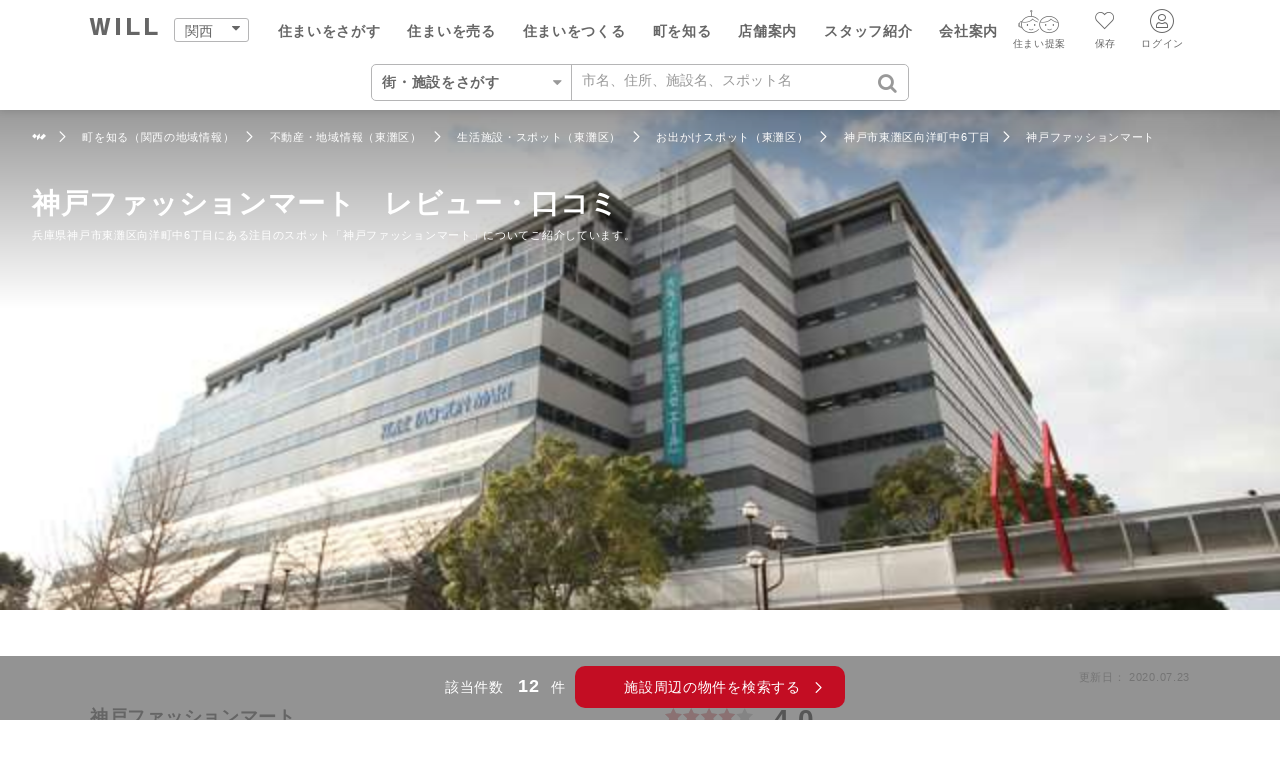

--- FILE ---
content_type: text/html; charset=UTF-8
request_url: https://www.wills.co.jp/areainfo/kobe_higashinada/spotG00508.html
body_size: 32887
content:
<!DOCTYPE html>
<html lang="ja">
<head>
<meta charset="UTF-8">
<meta name="viewport" content="width=device-width"/>
<meta name="robots" content="index,follow">
<title>神戸ファッションマート（東灘区向洋町中6丁目） - レビュー・口コミ付き | ウィル不動産販売</title>
<meta name="description" content="神戸市東灘区向洋町中6丁目にある『神戸ファッションマート』を写真、コメント、口コミ付きでご紹介。周辺の『暮らし事例』『最新の売出し物件』も掲載しています。" />
<meta name="keywords" content="神戸ファッションマート,神戸市東灘区向洋町中6丁目" />
<link rel="canonical" href="https://www.wills.co.jp/areainfo/kobe_higashinada/spotG00508.html">

<meta name="csrf-token" content="Wehk3FOfPNk6fOxk7J9beDuOTUIHbCJCxIguI50b">
<link rel="stylesheet" type="text/css" href="/css/icon/style.css?__date__=1764055194" />
<link rel="stylesheet" type="text/css" href="/css/gridformat.css?__date__=1768291108" />
<link rel="stylesheet" type="text/css" href="/css/gridformat_p.css?__date__=1768806610" media="only screen and (min-width: 768px)"/>
<link rel="stylesheet" type="text/css" href="/css/member/gridmember.css?__date__=1768291108" media="all" />
<link rel="stylesheet" type="text/css" href="/css/member/gridmember_p.css?__date__=1768291108" media="only screen and (min-width: 768px)" />


<link rel="stylesheet" href="/css/gridformat.css" />
<link rel="stylesheet" href="/css/gridformat_p.css" media="only screen and (min-width: 768px)" />
<link rel="stylesheet" href="/css/areainfo/gridarea.css?__date__=1766388425" />
<link rel="stylesheet" href="/css/icon/style.css?__date__=1764055194" />
<link rel="stylesheet" href="/css/areainfo/gridarea_p.css?__date__=1742194769" media="only screen and (min-width: 768px)" />
    <script langauge="javascript" src="/js/jquery-2.2.4.min.js?__date__=1670400674" ></script>
<!-- Google Tag Manager -->
<script>(function(w,d,s,l,i){w[l]=w[l]||[];w[l].push({'gtm.start':
new Date().getTime(),event:'gtm.js'});var f=d.getElementsByTagName(s)[0],
j=d.createElement(s),dl=l!='dataLayer'?'&l='+l:'';j.async=true;j.src=
'https://www.googletagmanager.com/gtm.js?id='+i+dl;f.parentNode.insertBefore(j,f);
})(window,document,'script','dataLayer','GTM-58G5MQ6');</script>
<!-- End Google Tag Manager -->
</head>


<body data-status='0' data-outer-click-flg='0' data-login='0'>
<!-- Google Tag Manager (noscript) -->
<noscript><iframe src="https://www.googletagmanager.com/ns.html?id=GTM-58G5MQ6"
height="0" width="0" style="display:none;visibility:hidden"></iframe></noscript>
<!-- End Google Tag Manager (noscript) -->
<div id="HIDDEN_ANIMATE" style="display: none;"></div>
<div id="PAGE"  data-main-keywordnum="4" data-outer-click-flg-exception='0' data-region='1'>
<div id="searchListBoxMargin"></div>
<div id="GLOBALNAVI" data-href-status='3' >
    <nav id="SPGNset" class="">
        <div id="GN" class=" container side0">
            <div class="boxset P-3C-282">
                <div class="left">
                    <a href="javascript:void(0)" id="panel-btn" onclick="Header.display.swc_c_menu(this);" aria-label="メニューボタン">
                        <span id="panel-btn-icon"></span>
                    </a>
                    <ul class="L_MENU">
                        <li class="LOGO"><a href="/" aria-label="トップページ"><i class="icon-will-logo"></i></a></li>
                        <li class="AREA STexts" data-menu-id="p-area" data-nofix_body='1' onclick="Header.display.swc_menu(this)"><i class="icon-caret-down"></i>
                            <span class="P_AREA" id="panel-area1">関西</span>
                            <ul class="P_HIDDEN" id="p-area" data-click-display-status='0'>
                                <li><a class="CURRENT" href="/areainfo">関西</a></li><li><a class="" href="/areainfo/nagoya">名古屋</a></li><li><a class="" href="/tokyo">東京</a></li>                            </ul>
                        </li>
                    </ul>
                </div>
                <div class="center">
                    <ul id="p-btn" class="MENU BasisBold" data-click-display-status='0'>
                                                    <li class="_noPC BG_WTG_sub loginlist"><div><a  href="/member/login/"><i class="icon-angle-right-free _noPC"></i><span>ログイン</span></a></div></li>
                            <li class="_noPC BG_WTG_sub loginlist"><div><a class="icon-user-circle" href="/member/info/"><i class="icon-angle-right-free _noPC"></i><span>新規会員登録</span></a></div></li>
                                                
                        <li class="GB_BUY "><p id="panel-buy" class="gnaviTtl" data-menu-coexistflg='1' data-menu-id="mega-buy" onclick="Header.display.swc_menu(this)"><i class="icon-angle-right-free _noPC"></i>住まいをさがす</p></li>
                        <li class="GB_SELL "><p id="panel-sell" class="gnaviTtl" data-menu-coexistflg='2' data-menu-id="mega-sell" onclick="Header.display.swc_menu(this)"><i class="icon-angle-right-free _noPC"></i>住まいを売る</p></li>
                        <li class="GB_BUILD"><p id="panel-build" class="gnaviTtl" data-menu-coexistflg='3' data-menu-id="mega-build" onclick="Header.display.swc_menu(this)"><i class="icon-angle-right-free _noPC"></i>住まいをつくる</p></li>
                        
                        <li class="GB_AREAINFO "><p id="panel-areainfo" class="gnaviTtl" data-menu-coexistflg='5' data-menu-id="mega-areainfo" onclick="Header.display.swc_menu(this)"><i class="icon-angle-right-free _noPC"></i>町を知る</p></li>
                        <li class="GB_OFFICE"><p id="panel-office" class="gnaviTtl" data-menu-coexistflg='6' data-menu-id="mega-office" onclick="Header.display.swc_menu(this)"><i class="icon-angle-right-free _noPC"></i>店舗案内</p></li>
                        <li class="GB_STAFF"><p id="panel-staff" class="gnaviTtl" data-menu-coexistflg='7' data-menu-id="mega-staff" onclick="Header.display.swc_menu(this)"><i class="icon-angle-right-free _noPC"></i>スタッフ紹介</p></li>
                        <li class="GB_CORP"><p id="panel-corp" class="gnaviTtl" data-menu-coexistflg='8' data-menu-id="mega-corp" onclick="Header.display.swc_menu(this)"><i class="icon-angle-right-free _noPC"></i>会社案内</p></li>
                    </ul>
                </div>

                                    <div class="right">
                        <div class="MYPAGE" id="panel-login"  data-menu-id="p-login-u" data-nofix_body="1" onclick="Header.display.swc_menu(this)">
                                <i class="icon-user-circle LLTexts"></i>
                            <span class="_DB underIconText">ログイン</span>
                        </div>
                        <div class="SAVE_CONDSIONS_LINK" id="panel-save" data-menu-id="login_popup" data-nofix_body="1">
                            <a href="#" class="icon_favolite"><i class="icon-save-o"></i><span class="_DB underIconText">保存</span></a>
                        </div>
                        <div class="SAVE_CONDSIONS_LINK" id="panel-aireco" data-menu-id="p-aireco-u" data-nofix_body="1">
                        <a href="#" class="icon_reco"><i class="icon-will_airobo aiRecommend"></i><span class="_DB underIconText">住まい提案</span></a>
                        </div>
                    </div>
                            </div>
            </div>

            <div id="KEYWORDBOX_HEAD" class="KEYWORDBOX_HEAD container side0">
                <div class="FORM_AREA boxset P-3C-363">
                <div class="left _noSP _noPD">
                    <ul class="L_MENU">
                    <li class="LOGO"><a href="/" aria-label="トップページ"><i class="icon-will-logo"></i></a></li>
                    <li class="AREA STexts" data-menu-id="p-area_middle" data-nofix_body='1' onclick="Header.display.swc_menu(this)"><i class="icon-caret-down"></i>
                    <span class="P_AREA" id="panel-area2">関西</span>
                    <ul class="P_HIDDEN" id="p-area_middle">
                    <li><a class="CURRENT" href="/areainfo">関西</a></li><li><a class="" href="/areainfo/nagoya">名古屋</a></li><li><a class="" href="/tokyo">東京</a></li>                    </ul>
                    </li>
                    </ul>
                </div>
                <div class="center">
                                    <div id="__keyword_Head0" class="KW-box">
    <div id="research_top0" class="Catgory BasisBold _L icon-caret-down research_top" data-org-id="__keyword_Head0" data-flg-formation-form_focus='0' data-menu-id="researchForm_research_top_menu" data-formation-change="research_top" onclick="Header.display.swc_disp(this);">
        <div id="active_cat0" class="active_cat">住まいをさがす</div>
        <ul id="researchForm_research_top_menu0" class="researchForm_research_top_menu" data-status='0'>
            <li id="cat_buy0" class="" data-org-id="__keyword_Head0" data-menu-id="researchForm_buy" data-parent-id="researchForm_research_top_menu0" data-menu-top-id="researchForm_Top0" data-menu-title="active_cat" onclick="Header.display.swc_list(this);Header.display.swc_chg_val(this);Header.display.self_swc_active(this);">住まいをさがす</li>
            <li
                id="cat_sell0"
                class=""
                data-org-id="__keyword_Head0"
                data-menu-id="researchForm_sell"
                data-parent-id="researchForm_research_top_menu0"
                data-menu-top-id="researchForm_Top0"
                data-menu-title="active_cat"
                onclick="Header.display.swc_list(this);Header.display.swc_chg_val(this);Header.display.self_swc_active(this);"
            >
                自宅の相場をみる
            </li>
            <li id="cat_reform0" class="" data-org-id="__keyword_Head0" data-menu-id="researchForm_build" data-parent-id="researchForm_research_top_menu0" data-menu-top-id="researchForm_Top0" data-menu-title="active_cat" onclick="Header.display.swc_list(this);Header.display.swc_chg_val(this);Header.display.self_swc_active(this);">住まい事例をさがす</li>
            
            <li id="cat_area0" class="" data-org-id="__keyword_Head0" data-menu-id="researchForm_area" data-parent-id="researchForm_research_top_menu0" data-menu-top-id="researchForm_Top0" data-menu-title="active_cat" onclick="Header.display.swc_list(this);Header.display.swc_chg_val(this);Header.display.self_swc_active(this);">街・施設をさがす</li>
            <li id="cat_office0" data-org-id="__keyword_Head0" data-menu-id="researchForm_office" data-parent-id="researchForm_research_top_menu0" data-menu-top-id="researchForm_Top0" data-menu-title="active_cat" onclick="Header.display.swc_list(this);Header.display.swc_chg_val(this);Header.display.self_swc_active(this);">営業所をさがす</li>
            <li id="cat_staff0" data-org-id="__keyword_Head0" data-menu-id="researchForm_staff" data-parent-id="researchForm_research_top_menu0" data-menu-top-id="researchForm_Top0" data-menu-title="active_cat" onclick="Header.display.swc_list(this);Header.display.swc_chg_val(this);Header.display.self_swc_active(this);">スタッフをさがす</li>
            <li id="cat_mag0" class="__hidden" data-org-id="__keyword_Head0" data-menu-id="researchForm_magazine" data-parent-id="researchForm_research_top_menu0" data-menu-top-id="researchForm_Top0" data-menu-title="active_cat" onclick="Header.display.swc_list(this);Header.display.swc_chg_val(this);Header.display.self_swc_active(this);">読みものをさがす</li>
        </ul>
    </div>
    <div id="researchForm_Top0" class="kw Basis _R researchForm_Top">
        <ul>
        <li id="researchForm_buy0" class="buy active researchForm_buy">
            <form method="get" data-directory="buy" onsubmit="return postTopMenuSearchBuy(this)" class="suggests_text">
                <input name="keyword" type="text" data-org-id="__keyword_Head0" data-formation-change="research_top" placeholder="住所、駅名、学校名、マンション名" value="" onfocus="this.placeholder='';Header.display.chg_formation(this);" onblur="this.placeholder='住所、駅名、学校名、マンション名';Header.display.chg_formation(this);" autocomplete="off" class="suggest_text">
                <label width="20" height="33"><input type="submit"><i class="icon-search"></i></label>
            </form>
        </li>
        <li id="researchForm_sell0" class="sell researchForm_sell">
            <form method="get" data-directory="sell" onsubmit="return postTopMenuSearch(this)">
                <input name="keyword" type="text" data-org-id="__keyword_Head0" data-formation-change="research_top"  placeholder="自宅の市名、マンション名" value="" onfocus="this.placeholder='';Header.display.chg_formation(this);" onblur="this.placeholder='自宅の市名、マンション名';Header.display.chg_formation(this);">
                <label width="20" height="33"><input type="submit"><i class="icon-search"></i></label>
            </form>
        </li>
        <li id="researchForm_build0" class="build researchForm_build">
            <form method="get" data-directory="reform" onsubmit="return postTopMenuSearch(this)">
                <input name="keyword" type="text" data-org-id="__keyword_Head0" data-formation-change="research_top"  placeholder="住所、物件種別、テイストなど" value="" onfocus="this.placeholder='';Header.display.chg_formation(this);" onblur="this.placeholder='住所、物件種別、テイストなど';Header.display.chg_formation(this);">
                <label width="20" height="33"><input type="submit"><i class="icon-search"></i></label>
            </form>
        </li>
        
        <li id="researchForm_area0" class="area researchForm_area">
            <form method="get" data-directory="areainfo" data-region="1" onsubmit="return postTopMenuSearch(this)">
                <input name="keyword" type="text" data-org-id="__keyword_Head0" data-formation-change="research_top" placeholder="市名、住所、施設名、スポット名" value="" onfocus="this.placeholder='';Header.display.chg_formation(this);" onblur="this.placeholder='市名、住所、施設名、スポット名';Header.display.chg_formation(this);">
                <label width="20" height="33"><input type="submit"><i class="icon-search"></i></label>
            </form>
        </li>
        <li id="researchForm_office0" class="office researchForm_office">
            <form method="get" data-directory="office" onsubmit="return postTopMenuSearch(this)">
                <input name="keyword" type="text" data-org-id="__keyword_Head0" data-formation-change="research_top" placeholder="営業所名、住所" value="" onfocus="this.placeholder='';Header.display.chg_formation(this);" onblur="this.placeholder='営業所名、住所';Header.display.chg_formation(this);">
                <label width="20" height="33"><input type="submit"><i class="icon-search"></i></label>
            </form>
        </li>
        <li id="researchForm_staff0" class="staff researchForm_staff">
            <form method="get" data-directory="staff" onsubmit="return postTopMenuSearch(this)">
                <input name="keyword" type="text" data-org-id="__keyword_Head0" data-formation-change="research_top" placeholder="氏名、出身校、営業所、職種" value="" onfocus="this.placeholder='';Header.display.chg_formation(this);" onblur="this.placeholder='氏名、出身校、営業所、職種';Header.display.chg_formation(this);">
                <label width="20" height="33"><input type="submit"><i class="icon-search"></i></label>
            </form>
        </li>
        <li id="researchForm_magazine0" class="magazine researchForm_magazine ">
            <form method="get" data-directory="magazine" onsubmit="return postTopMenuSearch(this)">
                <input name="keyword" type="text" data-org-id="__keyword_Head0" data-formation-change="research_top" placeholder="キーワードを入力してください。" value="" onfocus="this.placeholder='';Header.display.chg_formation(this);" onblur="this.placeholder='キーワードを入力してください。';Header.display.chg_formation(this);">
                <label width="20" height="33"><input type="submit"><i class="icon-search"></i></label>
            </form>
        </li>
        </ul>
		<div id="SuggestLinkListBuy" class="Suggest suggest1">
			<ul>
                <li><a class="linktext" href="/buy/search/">住所からさがす</a></li>
        <li><a class="linktext" href="/buy/search/line.php">駅からさがす</a></li>
        <li><a class="linktext" href="/buy/search/school.php">学校区からさがす</a></li>
        <li><a class="linktext" href="/buy/theme/">特徴からさがす</a></li>
        			</ul>
		</div>
		<div class="Suggest suggest2">
			<ul>
			</ul>
		</div>
    </div>
</div>

<script>
window.addEventListener( 'load' , function(){
    var main_keywordNum = document.getElementById('PAGE').getAttribute('data-main-keywordnum');
    var region = Number(document.getElementById('PAGE').getAttribute('data-region'));
    var OBJ = document.getElementById('researchForm_research_top_menu0');
    if( main_keywordNum >= 3 ){ main_keywordNum -= 1; } //ローンが公開されればこの処理を削除する

    var obj = OBJ.children[ main_keywordNum ];

    Header.display.swc_list(obj);
    Header.display.swc_chg_val(obj);
    Header.display.self_swc_active(obj);
} , false );


</script>

                                </div>
                                    <div class="right _noSP _noPD">
                        <div class="MYPAGE" id="panel-login-b"  data-menu-id="p-login" data-nofix_body="1" onclick="Header.display.swc_menu(this)">
                                <i class="icon-user-circle LLTexts"></i>
                            <span class="_DB underIconText">ログイン</span>
                        </div>
                        <div class="SAVE_CONDSIONS_LINK" id="panel-save-b" data-menu-id="login_popup" data-nofix_body="1">
                            <a href="#" class="icon_favolite"><i class="icon-save-o"></i><span class="_DB underIconText">保存</span></a>
                        </div>
                        <div class="SAVE_CONDSIONS_LINK" id="panel-aireco-b" data-menu-id="p-aireco-u" data-nofix_body="1">
                        <a href="#" class="icon_reco"><i class="icon-will_airobo aiRecommend"></i><span class="_DB underIconText">住まい提案</span></a>
                        </div>
                    </div>
                            </div>
        </div>

                    <div id="p-login-u" class="loginmenu _noPD _noSP" data-click-display-status="1">
                <ul>
                    <li><a href="/member/login/">ログイン</a></li>
				    <li><a class="icon-user-circle" href="/member/info/">新規会員登録</a></li>
                </ul>
            </div>
            <div id="p-aireco-u" class="favoritemenu ai" data-click-display-status="1">
        <div class="content">
        <ul>
			
			
				<li class="icon-airobo head"><span>AIウィルくんの提案</span></li>
												<li>
						<dl>
							<dt><span>AI住まい提案を受ける</span><a href="/ai/" aria-label="AIウィルくん提案の物件を見る"></a></dt>
							<dd class="STexts others"></dd>
						</dl>
					</li>
																<li class="ai-chat">
						<span>AI査定・チャット相談する</span><a href="/sell/ai/" aria-label="AI査定・チャット相談する"></a>
					</li>
							
			
			<li class="icon-willkun head"><span>不動産エージェントの提案</span></li>
		
			<li>
                <dl><a href="/sell/contact/assessment/"></a>
                	<dt><span>価格査定を依頼する</span></dt>
					<dd class="STexts others"></dd>
					
    			</dl>
			</li>
			<li>
                <dl><a href="/sell/contact/marketprice/"></a>
                	<dt><span>相場データを依頼する</span></dt>
					<dd class="STexts others"></dd>
					
    			</dl>
			</li>

        </ul>
    </div>
</div>
        
                    <div id="p-login" class="loginmenu _noPD _noSP" data-click-display-status="1">
                <ul>
                    <li><a href="/member/login/">ログイン</a></li>
				    <li><a class="icon-user-circle" href="/member/info/">新規会員登録</a></li>
                </ul>
            </div>
                
            </nav>
<!--購入メガメニュー-->
<div class="container side0 MegaMenu" id="mega-buy" data-menu-coexistflg='1' data-click-display-status='0'>
	<!-- activeのメガメニューが表示-->
		<div class="boxset P-3C-363 z-1">
		<i class="icon-close _noPD _noSP _CLOSE" data-menu-id="mega-buy" onclick="Header.display.close_menu()"></i>
		<div class="left mTtl LTexts_nm "><i class="icon-arrow-left _noPC" id="close_mega-buy" data-menu-id="mega-buy" onclick="Header.display.swc_menu(this);"></i> 購入：住まいをさがす</div>
		<div id="researchForm_buy2" class="center mkw researchForm_buy c-in">
			<form method="get" data-directory="buy" onsubmit="return postTopMenuSearchBuy(this)">
				<input name="keyword" type="text" placeholder="住所、駅名、学校名、マンション名" value="" onfocus="this.placeholder='';" onblur="this.placeholder='住所、駅名、学校名、マンション名';" autocomplete="off" class="suggest_text">
				<label><input type="submit"><i class="icon-search"></i></label>
			</form>
			<div id="SuggestLinkListBuy" class="Suggest suggest1">
				<ul>
					<li><a class="linktext" href="https://www.wills.co.jp/buy/search/">住所からさがす</a></li>
					<li><a class="linktext" href="https://www.wills.co.jp/buy/search/line.php">駅からさがす</a></li>
					<li><a class="linktext" href="/buy/search/school.php">学校区からさがす</a></li>
					<li><a class="linktext" href="/buy/theme/">特徴からさがす</a></li>
				</ul>
			</div>
			<div class="Suggest suggest2">
				<ul>
				</ul>
			</div>
		</div>
	</div>
	<div class="boxset P-4C onlypc_m_t_50">
		<div class="mTtl_min no-title">
			<a href="https://www.wills.co.jp/buy/"><span>住まいをさがす（関西）</span><span class="pict-TOP">TOP</span></a>
			<!--<a href="https://www.wills.co.jp/buy/search/area">エリアからさがす</a>
				<a href="https://www.wills.co.jp/buy/search/line">駅からさがす</a>
				<a href="https://www.wills.co.jp/buy/search/school-list.php">学校区からさがす</a>-->
		</div>
		<div class="mTtl_min">
			<p class="mCTtl MTextsBold onlypc_m_b_20 _hover_nn">物件を検索する</p>
			<a href="https://www.wills.co.jp/buy/search/">住所からさがす</a>
			<a href="https://www.wills.co.jp/buy/search/line.php">沿線・駅からさがす</a>
			<a href="/buy/search/school.php">学校区からさがす</a>
			<p id="panel-thema" class="mTtl_min" data-menu-id="p-thema" data-opening-inner-action='1' onclick="Header.display.swc_i_menu(this)"><i class="icon-angle-right-free"></i>特徴からさがす</p>
			<ul id="p-thema" class="maga-panel thema" data-opening-inner-action='1' data-click-display-status='0'>
				<li class="mTtl LTexts_nm  _noPC"><i class="icon-arrow-left" id="close_p-thema" data-menu-id="p-thema" onclick="Header.display.swc_i_menu(this);"></i>特徴からさがす</li>
				<li class="_noSP _noPD"><i class="icon-close" data-menu-id="p-thema" onclick="Header.display.swc_i_menu(this);"></i></li>
				<li><a href="https://www.wills.co.jp/buy/result/?clWebFlgNewSearch=1&amp;region=1">新着物件<span class="pict-NEW menu">NEW</span></a></li>
				<li><a href="https://www.wills.co.jp/buy/result/?wBknOpnHs::nOpen=1&amp;region=1">オープンハウス開催中</a></li>
				<li><a href="https://www.wills.co.jp/buy/result/?intWebTFlgNtw=1&amp;region=1">ニュータウン内</a></li>
				<li><a href="https://www.wills.co.jp/buy/result/?strUse=1&amp;region=1">低層住居専用地域</a></li>
				<li><a href="https://www.wills.co.jp/buy/result/?wBknData::strSetubiCD=24&amp;region=1">大きな公園10分以内</a></li>
				<li><a href="https://www.wills.co.jp/buy/result/?wBknData::strSetubiCD=23&amp;region=1">小学校徒歩10分以内</a></li>
				<li><a href="https://www.wills.co.jp/buy/result/?nearShop=1&amp;region=1">スーパー徒歩10分以内</a></li>
				<li><a href="https://www.wills.co.jp/buy/result/?intWebTFlgVew=1&amp;region=1">眺望有り</a></li>
				<li><a href="https://www.wills.co.jp/buy/result/?wBknData::strSetubiCD=63&amp;region=1">角地</a></li>
				<li><a href="https://www.wills.co.jp/buy/result/?strSetsudoDir=1&amp;region=1">南道路</a></li>
				<li><a href="https://www.wills.co.jp/buy/result/?wBknData::strSetubiCD=19&amp;clWebFlgBukken=2">車2台駐車可</a></li>
				<li><a href="https://www.wills.co.jp/buy/result/?intAllHouseNum=1&amp;region=1">2区画以上</a></li>
				<li><a href="https://www.wills.co.jp/buy/result/?strBuildingJouken=1&amp;clWebFlgBukken=3">建築条件なし</a></li>
				<li><a href="https://www.wills.co.jp/buy/result/?intWebTFlgPet=1&amp;clWebFlgBukken=1">ペット飼育可マンション</a></li>
				<li><a href="https://www.wills.co.jp/buy/result/?wBknData::strSetubiCD=32&amp;clWebFlgBukken=1">タワーマンション</a></li>
				<li><a href="https://www.wills.co.jp/buy/result/?wBknData::strSetubiCD=57&amp;clWebFlgBukken=1">ハイグレードマンション</a></li>
				<li><a href="https://www.wills.co.jp/buy/result/?wBknData::strSetubiCD=33&amp;clWebFlgBukken=1">シニア向けマンション</a></li>
				<li><a href="https://www.wills.co.jp/buy/result/?intWebTFlgDsn=1&amp;clWebFlgBukken=1">デザイナーズマンション</a></li>
				<li><a href="https://www.wills.co.jp/buy/result/?wBknData::strSetubiCD=30&amp;clWebFlgBukken=1">ヴィンテージマンション</a></li>
				<li><a href="https://www.wills.co.jp/buy/result/?nWebNewSrchFlg=1&amp;clWebFlgBukken=2">新築住宅・未入居物件</a></li>
				<li><a href="https://www.wills.co.jp/buy/result/?/used/kansai/house/">中古住宅</a></li>
				<li><a href="https://www.wills.co.jp/buy/result/?wBknData::strSetubiCD=60&amp;region=1">インスペクション済み</a></li>
				<li><a href="https://www.wills.co.jp/buy/result/?nReformFlg=1&amp;region=1">リフォーム済み</a></li>
				<li><a href="https://www.wills.co.jp/buy/result/?clWebSrchRFlg=1&amp;region=1">リノベーション済み</a></li>
				<li><a href="https://www.wills.co.jp/buy/result/?wBknData::strSetubiCD=61&amp;region=1">リフォーム向きの味わい有り</a></li>
				<li><a href="https://www.wills.co.jp/buy/result/?wBknData::strSetubiCD=59&amp;clWebFlgBukken=1">ルーフバルコニー付き</a></li>
				<li><a href="https://www.wills.co.jp/buy/result/?strBalconyDir=1&amp;clWebFlgBukken=1">南向きバルコニー</a></li>
				<li><a href="https://www.wills.co.jp/buy/result/?strSaijyokai=1&amp;clWebFlgBukken=1">最上階</a></li>
				<li><a href="https://www.wills.co.jp/buy/result/?strKadoNaka=1&amp;clWebFlgBukken=1">角部屋</a></li>
				<li><a href="https://www.wills.co.jp/buy/result/?wBknData::strSetubiCD=58&amp;region=1">メゾネット</a></li>
				<li><a href="https://www.wills.co.jp/buy/result/?wBknData::strSetubiCD=62&amp;clWebFlgBukken=2">ハウスメーカー施工</a></li>
				<li><a href="https://www.wills.co.jp/buy/result/?intWebTFlgDsn=1&amp;region=1">デザイナーズ住宅</a></li>
				<li><a href="https://www.wills.co.jp/buy/result/?wBknData::strSetubiCD=31&amp;clWebFlgBukken=1">二世帯住宅</a></li>
				<li><a href="https://www.wills.co.jp/buy/result/?intWebFlgJisya=1&amp;region=1">ウィルの自社分譲物件</a></li>
			</ul>
			<a href="/buy/investment/">投資用物件をさがす</a>
			<p id="panel-price" class="mTtl_min" data-menu-id="p-price" data-opening-inner-action='1' onclick="Header.display.swc_i_menu(this)"><i class="icon-angle-right-free"></i>価格変更物件をさがす</p>
			<ul id="p-price" class="maga-panel price" data-opening-inner-action='1' data-click-display-status='0'>
				<li class="mTtl LTexts_nm  _noPC"><i class="icon-arrow-left" id="close_p-price" data-menu-id="p-price" onclick="Header.display.swc_i_menu(this);"></i>価格変更物件をさがす</li>
				<li class="_noSP _noPD"><i class="icon-close" data-menu-id="p-price" onclick="Header.display.swc_i_menu(this);"></i></li>
				<li><a href="https://www.wills.co.jp/buy/selectarea?_mode=price&amp;intPrcChngFlg=1&clWebFlgBukken=1">マンション</a></li>
				<li><a href="https://www.wills.co.jp/buy/selectarea?_mode=price&amp;intPrcChngFlg=1&clWebFlgBukken=2">一戸建て</a></li>
				<li><a href="https://www.wills.co.jp/buy/selectarea?_mode=price&amp;intPrcChngFlg=1&clWebFlgBukken=3">土地</a></li>
			</ul>

			<p id="panel-simple" class="mTtl_min" data-menu-id="p-simple" data-opening-inner-action='1' onclick="Header.display.swc_i_menu(this)"><i class="icon-angle-right-free"></i>シンプル検索</p>
			<ul id="p-simple" class="maga-panel simple" data-opening-inner-action='1' data-click-display-status='0'>
				<li class="mTtl LTexts_nm  _noPC"><i class="icon-arrow-left" id="close_p-simple" data-menu-id="p-simple" onclick="Header.display.swc_i_menu(this);"></i>シンプル検索</li>
				<li class="_noSP _noPD"><i class="icon-close" data-menu-id="p-simple" onclick="Header.display.swc_i_menu(this);"></i></li>

												<li><a href="https://www.wills.co.jp/buy/result/?clWebFlgCity=1">宝塚市</a></li>
																<li><a href="https://www.wills.co.jp/buy/result/?clWebFlgCity=2">尼崎市</a></li>
																<li><a href="https://www.wills.co.jp/buy/result/?clWebFlgCity=3">伊丹市</a></li>
																<li><a href="https://www.wills.co.jp/buy/result/?clWebFlgCity=4">西宮市</a></li>
																<li><a href="https://www.wills.co.jp/buy/result/?clWebFlgCity=5">芦屋市</a></li>
																<li><a href="https://www.wills.co.jp/buy/result/?clWebFlgCity=6">川西市</a></li>
																<li><a href="https://www.wills.co.jp/buy/result/?clWebFlgCity=7">池田市</a></li>
																<li><a href="https://www.wills.co.jp/buy/result/?clWebFlgCity=8">箕面市</a></li>
																<li><a href="https://www.wills.co.jp/buy/result/?clWebFlgCity=9">豊中市</a></li>
																<li><a href="https://www.wills.co.jp/buy/result/?clWebFlgCity=10">吹田市</a></li>
																<li><a href="https://www.wills.co.jp/buy/result/?clWebFlgCity=11">川辺郡猪名川町</a></li>
																<li><a href="https://www.wills.co.jp/buy/result/?clWebFlgCity=13">豊能郡豊能町</a></li>
																<li><a href="https://www.wills.co.jp/buy/result/?clWebFlgCity=15">茨木市</a></li>
																<li><a href="https://www.wills.co.jp/buy/result/?clWebFlgCity=31">神戸市東灘区</a></li>
																<li><a href="https://www.wills.co.jp/buy/result/?clWebFlgCity=32">神戸市灘区</a></li>
																<li><a href="https://www.wills.co.jp/buy/result/?clWebFlgCity=41">大阪市淀川区</a></li>
																<li><a href="https://www.wills.co.jp/buy/result/?clWebFlgCity=42">大阪市東淀川区</a></li>
																<li><a href="https://www.wills.co.jp/buy/result/?clWebFlgCity=14">摂津市</a></li>
																<li><a href="https://www.wills.co.jp/buy/result/?clWebFlgCity=16">高槻市</a></li>
																<li><a href="https://www.wills.co.jp/buy/result/?clWebFlgCity=43">大阪市北区</a></li>
																<li><a href="https://www.wills.co.jp/buy/result/?clWebFlgCity=17">三島郡島本町</a></li>
																<li><a href="https://www.wills.co.jp/buy/result/?clWebFlgCity=45">大阪市西区</a></li>
																<li><a href="https://www.wills.co.jp/buy/result/?clWebFlgCity=46">大阪市中央区</a></li>
																<li><a href="https://www.wills.co.jp/buy/result/?clWebFlgCity=44">大阪市福島区</a></li>
																<li><a href="https://www.wills.co.jp/buy/result/?clWebFlgCity=48">大阪市天王寺区</a></li>
																<li><a href="https://www.wills.co.jp/buy/result/?clWebFlgCity=49">大阪市浪速区</a></li>
																<li><a href="https://www.wills.co.jp/buy/result/?clWebFlgCity=50">大阪市城東区</a></li>
											</ul>
			<a class="panel-ai" href="https://www.wills.co.jp/ai/">AIでさがす</a>		</div>
		<div class="mTtl_min">
			<p class="mCTtl MTextsBold onlypc_m_b_20 _hover_nn">特集</p>
			<a id="panel-weekday" href="https://www.wills.co.jp/buy/weekday/">平日の家探しで仲介手数料30%OFF</a>
			<a id="panel-mailmagazine" href="https://www.wills.co.jp/buy/mailmagazine_o/?areaset=1">新着物件お知らせメール</a>
			<a href="/buy/contact/marketprice/">相場データ提供サービス</a>
			<a href="/sell/contact/ReplacementSimulation/">買替えシミュレーション</a>
			<a id="panel-replacement" href="/buy/replacement/">買替え成功のポイント</a>
			<a id="panel-valuemeter" href="/buy/valuemeter/">不動産相場価格推定システム</a>
			<a id="panel-suport" href="/financialplan/">購入時・購入後のサポート</a>
			<a id="panel-glossary" href="https://www.wills.co.jp/buy/glossary/">不動産用語</a>
			
		</div>
		<div class="mTtl_min">
			
			<a href="/buy/contact/" class="mcontact no-title Bold">購入に関する問合せ</a>
		</div>
	</div>
	</div>
<!--購入メガメニューここまで-->

<!--売却メガメニュー-->
<div class="container side0 MegaMenu" id="mega-sell" data-menu-coexistflg='2' data-click-display-status='0'>
	<!-- activeのメガメニューが表示-->
				<div class="boxset P-3C-363 ">
				<i class="icon-close _noPD _noSP _CLOSE" data-menu-id="mega-sell" onclick="Header.display.close_menu()"></i>
				
									<div class="left mTtl LTexts_nm "><i class="icon-arrow-left _noPC" id="close_mega-sell" data-menu-id="mega-sell" onclick="Header.display.swc_menu(this);"></i> 売却：住まいを売る</div>
					<div id="researchForm_sell2" class="center mkw researchForm_sell">
						<form method="get" data-directory="sell" onsubmit="return postTopMenuSearch(this)">
							<input name="keyword" type="text" placeholder="ご自宅の市名、マンション名" value="" onfocus="this.placeholder=''" onblur="this.placeholder='ご自宅の市名、マンション名'">
							<label><input type="submit"><i class="icon-search"></i></label>
						</form>
					</div>
							</div>
	<div class="boxset P-4C onlypc_m_t_50">
		<div class="mTtl_min no-title">
			<a href="https://www.wills.co.jp/sell/">住まいを売る（関西）<span class="pict-TOP">TOP</span></a>
			
			
							<a href="/sell/search/">相場と買いたい人を調べる</a>
					</div>
		<div class="mTtl_min">
			<p class="mCTtl MTextsBold onlypc_m_b_20 _hover_nn">ウィルが選ばれる5つの理由</p>
			<a href="/sell/termsystem">仲介手数料が最大半額</a>
			<a href="/sell/attract/">買いたい人が集まる3つの理由</a>
			<a href="/sell/advertisement/">住まいの魅力を引き出す宣伝力</a>
			<a href="/sell/onestop/">チームで売却をサポート</a>
			<a href="/sell/inspection/">建物の検査と保証サービス</a>
		</div>
		<div class="mTtl_min">
			<p class="mCTtl MTextsBold onlypc_m_b_20 _hover_nn">特集</p>
			<a href="/sell/purchase/">ウィルの不動産買取</a>
			<a href="/sell/contact/assessment/">価格査定サービス</a>
			<a href="/sell/ai/">AI査定＋チャット相談</a>
			<a href="/sell/contact/marketprice/">相場データ提供サービス</a>
			<a href="/sell/contact/ReplacementSimulation/">買替えシミュレーション</a>
			<a href="/sell/voice/">お客さまの声（売却）</a>
			<a href="/sell/services/">売主さま向けのサービス</a>
			<a href="/financialplan/associate/">割引サービスの案内</a>
		</div>
		<div class="mTtl_min">
			<p class="mCTtl MTextsBold onlypc_m_b_20 _hover_nn">読みもの</p>
			<a href="/sell/flow/">売却の流れ</a>
			<a href="/sell/contract/">売却依頼時の契約の種類</a>
			<a href="/sell/5points/">売却成功のコツ</a>
			<a href="/sell/replacement/">買替え成功のポイント</a>
			<a href="/sell/qanda/">不動産の売却Q&amp;A</a>
			<a href="/sell/comics/">マンガで分かる住まいの売却</a>
			<a href="/sell/diagnosis/">ピッタリ売却スタイル診断</a>
			<a href="/sell/contact/" class="mcontact Bold">売却に関する問合せ</a>
		</div>
	</div>
	</div>
<!--売却メガメニューここまで-->

<!--リフォームメガメニュー-->
<div class="container side0 MegaMenu" id="mega-build" data-menu-coexistflg='3' data-click-display-status='0'>
	<div class="boxset P-3C-363 ">
		<i class="icon-close _noPD _noSP _CLOSE" data-menu-id="mega-build" onclick="Header.display.close_menu()"></i>
		<div class="left mTtl LTexts_nm "><i class="icon-arrow-left _noPC" id="close_mega-build" data-menu-id="mega-build" onclick="Header.display.swc_menu(this);"></i> 住まいをつくる</div>
		<div id="researchForm_build2" class="center mkw researchForm_build">
			<form method="get" data-directory="reform" onsubmit="return postTopMenuSearch(this)">
				<input name="keyword" type="text" placeholder="住所、物件種別、テイストなど" value="" onfocus="this.placeholder=''" onblur="this.placeholder='住所、物件種別、テイストなど'">
				<label><input type="submit"><i class="icon-search"></i></label>
			</form>
		</div>
	</div>
	<div class="boxset P-4C onlypc_m_t_50">
		<div class="menu-reform  mTtl_min">
			<p class="mCTtl MTextsBold onlypc_m_b_20 _hover_nn">中古×リフォーム</p>
			<a href="https://www.wills.co.jp/reform/">中古×リフォーム（関西）<span class="pict-TOP">TOP</span></a>
			<a href="/reform/example/">リフォーム事例集</a>
			<a href="/reform/what/">中古×リフォームとは</a>
		</div>
		<div class="menu-reform  mTtl_min">
			<p class="mCTtl MTextsBold onlypc_m_b_20 _hover_nn">ウィルが選ばれる理由</p>
			<a href="/reform/onestop/">チームワークで住まい作りをサポート</a>
			<a href="/reform/reloan/">リフォーム一体型住宅ローン</a>
			<a href="/reform/ienakalog/">工事の様子を共有するイエナカログ</a>
			<a href="/reform/system/">安心の自社施工・自社管理体制</a>
		</div>
		<div class="menu-reform mTtl_min">
			<a href="/reform/voice/" class="no-title">お客さまの声（リフォーム）</a>
			
			<a href="/reform/book/">ウィルの中古×リフォームの本</a>
			<a href="/reform/trouble/">知っておきたいトラブル</a>
			<a href="/financialplan/">購入時・購入後のサポート</a>
			<!-- <a href="/magazine/reform/">「リフォームする」ときに役立つ読みもの</a> -->
		</div>
		<div class="menu-reform  mTtl_min">
			<a href="/reform/contact/" class="mcontact Bold no-title">リフォームに関する問合せ</a>
		</div>
		
	</div>
</div>
<!--リフォームメガメニューここまで-->



<!--町を知る：メガメニュー-->
<div class="container side0 MegaMenu" id="mega-areainfo" data-menu-coexistflg='5' data-click-display-status='0'>
	<!-- activeのメガメニューが表示-->
		<div class="boxset P-3C-363 ">
		<i class="icon-close _noPD _noSP _CLOSE" data-menu-id="mega-areainfo" onclick="Header.display.close_menu()"></i>
		<div class="left mTtl LTexts_nm "><i class="icon-arrow-left _noPC" id="close_mega-areainfo" data-menu-id="mega-areainfo" onclick="Header.display.swc_menu(this);"></i> 町を知る</div>
		<div id="researchForm_area2" class="center mkw researchForm_area">
			<form method="get" data-directory="areainfo" data-region="1" onsubmit="return postTopMenuSearch(this)">
				<input name="keyword" type="text" placeholder="市名、住所、施設名、スポット名" value="" onfocus="this.placeholder=''" onblur="this.placeholder='市名、住所、施設名、スポット名'">
				<label><input type="submit"><i class="icon-search"></i></label>
			</form>
		</div>
	</div>
	<div class="boxset P-4C onlypc_m_t_50">
		<div class="mTtl_min no-title">
			<a href="/areainfo/">町を知る（関西）<span class="pict-TOP">TOP</span></a>
		</div>
				<div class="mTtl_min">
			<p class="mCTtl MTextsBold onlypc_m_b_20 _hover_nn">兵庫県</p>
															<a href="/areainfo/takarazuka/">宝塚市</a>
																			<a href="/areainfo/amagasaki/">尼崎市</a>
																			<a href="/areainfo/itami/">伊丹市</a>
																			<a href="/areainfo/nishinomiya/">西宮市</a>
																			<a href="/areainfo/ashiya/">芦屋市</a>
																			<a href="/areainfo/kawanishi/">川西市</a>
																			<a href="/areainfo/inagawa/">川辺郡猪名川町</a>
																			<a href="/areainfo/kobe_higashinada/">神戸市東灘区</a>
																			<a href="/areainfo/kobe_nada/">神戸市灘区</a>
									</div>
				<div class="mTtl_min">
			<p class="mCTtl MTextsBold onlypc_m_b_20 _hover_nn">大阪府</p>
															<a href="/areainfo/ikeda/">池田市</a>
																			<a href="/areainfo/mino/">箕面市</a>
																			<a href="/areainfo/toyonaka/">豊中市</a>
																			<a href="/areainfo/suita/">吹田市</a>
																			<a href="/areainfo/toyono/">豊能郡豊能町</a>
																			<a href="/areainfo/ibaraki/">茨木市</a>
																			<a href="/areainfo/settsu/">摂津市</a>
																			<a href="/areainfo/takatsuki/">高槻市</a>
									</div>
		
	</div>
	</div>
<!--end-->
<!--町を知るメガメニューここまで-->

<!--店舗：メガメニュー-->
<div class="container side0 MegaMenu" id="mega-office" data-menu-coexistflg='6' data-click-display-status='0'>
	<!-- activeのメガメニューが表示-->
	<div class="boxset P-3C-363 ">
		<i class="icon-close _noPD _noSP _CLOSE" data-menu-id="mega-office" onclick="Header.display.close_menu()"></i>
		<div class="left mTtl LTexts_nm "><i class="icon-arrow-left _noPC" id="close_mega-office" data-menu-id="mega-office" onclick="Header.display.swc_menu(this);"></i> 店舗案内</div>
		<div id="researchForm_office2" class="center mkw researchForm_office">
			<form method="get" data-directory="office" onsubmit="return postTopMenuSearch(this)">
				<input name="keyword" type="text" placeholder="営業所名、住所" value="" onfocus="this.placeholder=''" onblur="this.placeholder='営業所名、住所'">
				<label><input type="submit"><i class="icon-search"></i></label>
			</form>
		</div>
	</div>
	<div class="boxset P-4C onlypc_m_t_50">
		<div class="mTtl_min no-title">
			<a href="https://www.wills.co.jp/office/">関西の店舗一覧<span class="pict-TOP">TOP</span></a>
		</div>
									<div class="mTtl_min">
					<p class="mCTtl MTextsBold onlypc_m_b_20 _hover_nn">兵庫県</p>
										<a href="https://www.wills.co.jp/office/takarazuka.php">宝塚本店</a>
										<a href="https://www.wills.co.jp/office/nishinomiya.php">西宮営業所</a>
										<a href="https://www.wills.co.jp/office/okamoto.php">岡本営業所</a>
										<a href="https://www.wills.co.jp/office/tsukaguchi.php">塚口営業所</a>
										<a href="https://www.wills.co.jp/office/itami.php">伊丹営業所</a>
										<a href="https://www.wills.co.jp/office/kawanishi.php">川西営業所</a>
									</div>
												<div class="mTtl_min">
					<p class="mCTtl MTextsBold onlypc_m_b_20 _hover_nn">大阪府</p>
										<a href="https://www.wills.co.jp/office/mino.php">箕面営業所</a>
										<a href="https://www.wills.co.jp/office/toyonaka.php">豊中営業所</a>
										<a href="https://www.wills.co.jp/office/esaka.php">江坂営業所</a>
										<a href="https://www.wills.co.jp/office/ibaraki.php">茨木営業所</a>
										<a href="https://www.wills.co.jp/office/takatsuki.php">高槻営業所</a>
										<a href="https://www.wills.co.jp/office/honmachi.php">本町営業所</a>
									</div>
						</div>
</div>
<!--end-->
<!--店舗メガメニューここまで-->

<!--スタッフ：メガメニュー-->
<div class="container side0 MegaMenu" id="mega-staff" data-menu-coexistflg='7' data-click-display-status='0'>
	<!-- activeのメガメニューが表示-->
	<div class="boxset P-3C-363 ">
		<i class="icon-close _noPD _noSP _CLOSE" data-menu-id="mega-staff" onclick="Header.display.close_menu()"></i>
		<div class="left mTtl LTexts_nm"><i class="icon-arrow-left _noPC" id="close_mega-staff" data-menu-id="mega-staff" onclick="Header.display.swc_menu(this);"></i> スタッフをさがす</div>
		<div id="researchForm_staff2" class="center mkw researchForm_staff">
			<form method="get" data-directory="staff" onsubmit="return postTopMenuSearch(this)">
				<input name="keyword" type="text" placeholder="氏名、出身校、営業所" value="" onfocus="this.placeholder=''" onblur="this.placeholder='氏名、出身校、営業所'">
				<label><input type="submit"><i class="icon-search"></i></label>
			</form>
		</div>
	</div>
	<div class="boxset P-4C onlypc_m_t_50">
		<div class="mTtl_min">
			<a href="https://www.wills.co.jp/staff/" class="no-title">ウィルグループの全スタッフ<span class="pict-TOP">TOP</span></a>
		</div>
		<div class="mTtl_min">
			<p class="mCTtl MTextsBold onlypc_m_b_20 _hover_nn">住まい・暮らしのサポート</p>
			<p id="panel-willteam" class="mTtl_min" data-menu-id="p-willteam" data-opening-inner-action='1' onclick="Header.display.swc_i_menu(this)" href="/staff/result/?keyword=株式会社ウィル"><i class="icon-angle-right-free"></i>ウィルのスタッフ</p>
			<ul id="p-willteam" class="maga-panel willteam" data-opening-inner-action='1' data-click-display-status='0'>
				<li class="mTtl LTexts_nm  _noPC"><i class="icon-arrow-left" id="close_p-willteam" data-menu-id="p-willteam" onclick="Header.display.swc_i_menu(this);"></i>ウィルのスタッフ</li>
				<li class="_noSP _noPD"><i class="icon-close" data-menu-id="p-willteam" onclick="Header.display.swc_i_menu(this);"></i></li>
												<li><a href="/staff/result?keyword=宝塚本店">宝塚本店</a></li>
																<li><a href="/staff/result?keyword=西宮営業所">西宮営業所</a></li>
																<li><a href="/staff/result?keyword=箕面営業所">箕面営業所</a></li>
																<li><a href="/staff/result?keyword=豊中営業所">豊中営業所</a></li>
																<li><a href="/staff/result?keyword=茨木営業所">茨木営業所</a></li>
																<li><a href="/staff/result?keyword=高槻営業所">高槻営業所</a></li>
																<li><a href="/staff/result?keyword=塚口営業所">塚口営業所</a></li>
																<li><a href="/staff/result?keyword=岡本営業所">岡本営業所</a></li>
																<li><a href="/staff/result?keyword=川西営業所">川西営業所</a></li>
																<li><a href="/staff/result?keyword=伊丹営業所">伊丹営業所</a></li>
																<li><a href="/staff/result?keyword=江坂営業所">江坂営業所</a></li>
																<li><a href="/staff/result?keyword=本町営業所">本町営業所</a></li>
																<li><a href="/staff/result?keyword=覚王山営業所">覚王山営業所</a></li>
																<li><a href="/staff/result?keyword=藤が丘営業所">藤が丘営業所</a></li>
																<li><a href="/staff/result?keyword=御器所営業所">御器所営業所</a></li>
																<li><a href="/staff/result?keyword=久屋大通営業所">久屋大通営業所</a></li>
																<li><a href="/staff/result?keyword=新瑞橋営業所">新瑞橋営業所</a></li>
																<li><a href="/staff/result?keyword=大曽根営業所">大曽根営業所</a></li>
																<li><a href="/staff/result?keyword=恵比寿営業所">恵比寿営業所</a></li>
																<li><a href="/staff/result?keyword=自由が丘営業所">自由が丘営業所</a></li>
																<li><a href="/staff/result?keyword=二子玉川営業所">二子玉川営業所</a></li>
																<li><a href="/staff/result?keyword=北千住営業所">北千住営業所</a></li>
																<li><a href="/staff/result?keyword=赤羽営業所">赤羽営業所</a></li>
																<li><a href="/staff/result?keyword=中野営業所">中野営業所</a></li>
																<li><a href="/staff/result?keyword=新築事業販売第１チーム">新築事業販売第１チーム</a></li>
																<li><a href="/staff/result?keyword=新築事業販売第２チーム">新築事業販売第２チーム</a></li>
																<li><a href="/staff/result?keyword=新築事業企画第１チーム">新築事業企画第１チーム</a></li>
																<li><a href="/staff/result?keyword=新築事業企画第２チーム">新築事業企画第２チーム</a></li>
																<li><a href="/staff/result?keyword=新築事業企画第３チーム">新築事業企画第３チーム</a></li>
																<li><a href="/staff/result?keyword=新築事業開発第１チーム">新築事業開発第１チーム</a></li>
																<li><a href="/staff/result?keyword=新築事業開発第２チーム">新築事業開発第２チーム</a></li>
																<li><a href="/staff/result?keyword=新築事業開発第３チーム">新築事業開発第３チーム</a></li>
																								<li><a href="/staff/result?keyword=広報室">広報室</a></li>
																<li><a href="/staff/result?keyword=人材開発・関西チーム">人材開発・関西チーム</a></li>
																<li><a href="/staff/result?keyword=人材開発・関東第1チーム">人材開発・関東第1チーム</a></li>
																<li><a href="/staff/result?keyword=人材開発・関東第2チーム">人材開発・関東第2チーム</a></li>
																<li><a href="/staff/result?keyword=システムチーム">システムチーム</a></li>
																<li><a href="/staff/result?keyword=教育チーム">教育チーム</a></li>
																<li><a href="/staff/result?keyword=経営戦略第１チーム">経営戦略第１チーム</a></li>
																<li><a href="/staff/result?keyword=経営戦略第２チーム">経営戦略第２チーム</a></li>
																<li><a href="/staff/result?keyword=経営戦略第３チーム">経営戦略第３チーム</a></li>
																<li><a href="/staff/result?keyword=経営戦略第４チーム">経営戦略第４チーム</a></li>
																<li><a href="/staff/result?keyword=経営戦略第５チーム">経営戦略第５チーム</a></li>
																<li><a href="/staff/result?keyword=コンサルティング営業チーム">コンサルティング営業チーム</a></li>
											</ul>
			<a href="/staff/result/?keyword=株式会社ウィル空間デザイン">ウィル空間デザインのスタッフ</a>
			<a href="/staff/result/?keyword=株式会社ウィルフィナンシャルコミュニケーションズ">WFCのスタッフ</a>
		</div>
		<div class="mTtl_min">
			<p class="mCTtl MTextsBold onlypc_m_b_20 _hover_nn">デザイン・コンサルティング</p>
			<a href="/staff/result/?keyword=株式会社ウィルスタジオ">ウィルスタジオのスタッフ</a>
		</div>
	</div>
</div>
<!--end-->
<!--スタッフメガメニューここまで-->

<!-- 会社案内メガメニュー -->
<div class="container side0 MegaMenu" id="mega-corp" data-menu-coexistflg='8' data-click-display-status='0'>
	<!-- activeのメガメニューが表示-->
	<div class="boxset P-3C-363 ">
		<i class="icon-close _noPD _noSP _CLOSE" data-menu-id="mega-corp" onclick="Header.display.close_menu()"></i>
		<div class="left mTtl LTexts_nm "><i class="icon-arrow-left _noPC" id="close_mega-corp" data-menu-id="mega-corp" onclick="Header.display.swc_menu(this);"></i>会社案内</div>
	</div>
	<div class="boxset P-4C onlypc_m_t_50">
		<div class="mTtl_min">
			<p class="mCTtl MTextsBold onlypc_m_b_20 _hover_nn">企業情報</p>
			<a href="/corp/">企業情報<span class="pict-TOP">TOP</span></a>
			<a href="/corp/company/">会社概要</a>
			<a href="/corp/message/">トップメッセージ</a>
			<a href="/corp/history/">歴史・沿革</a>
			<a href="/corp/organization/">組織図</a>
			<a href="/corp/development/">開発分譲実績</a>
			<a href="/corp/access/">本社へのアクセス</a>
			<a href="https://www.will-hr.com/" target="_blank">採用情報<i class="icon-external-link"></i></a>
			<a href="/corp/service_dog/">CSR活動</a>
			<a href="/branding/" target="_blank">ウィルのストーリー<i class="icon-external-link"></i></a>
			<a href="/corp/contact/" class="mcontact Bold">会社への問合せ</a>
		</div>
		<div class="mTtl_min">
			<p class="mCTtl MTextsBold onlypc_m_b_20 _hover_nn">事業紹介</p>
			<a href="/business/">事業紹介<span class="pict-TOP">TOP</span></a>
			<a href="/business/onestop/">ワンストップサービス</a>
			<a href="/business/sales/">不動産流通事業</a>
			<a href="/business/reform/">リフォーム・リノベーション事業</a>
			<a href="/business/development/">開発分譲事業</a>
			<a href="/business/fp/">ファイナンシャルプランニング事業</a>
			<a href="/business/furniture/">家具事業</a>
			<a href="/business/rent/">賃貸事業</a>
			<a href="/business/creative/">広告代理・クリエイティブ事業</a>
			<a href="/business/consulting/">コンサルティング事業</a>
			<a href="/business/digital/">デジタルマーケティング事業</a>
		</div>
		<div class="mTtl_min">
			<p class="mCTtl MTextsBold onlypc_m_b_20 _hover_nn">投資家情報</p>
			<a href="/ir/">投資家情報<span class="pict-TOP">TOP</span></a>
			<a href="/corp/news/?list=ir">IRニュース</a>
			<a href="/ir/investor/">投資家の皆様へ</a>
			<a href="/ir/account/">決算発表</a>
			<a href="/ir/calendar/">IRカレンダー</a>
			<a href="/ir/library/">IRライブラリー</a>
			<a href="/ir/electronic/">電子公告</a>
			<a href="/ir/stocks/">株式関連情報</a>
			<a href="/ir/visit/">会社見学会</a>
			<a href="/ir/ircontact/" class="mcontact Bold">IRに関する問合せ</a>
		</div>
		<div class="mTtl_min">
			<p class="mCTtl MTextsBold onlypc_m_b_20 _hover_nn">ニュースリリース</p>
			<a href="/corp/news/">すべてのニュースリリース</a>
		</div>
	</div>
</div><!-- 会社案内メガメニューここまで -->



</div>
<div class="topnaviArea"></div><div id="rotate-warning" style="display: none;">
  <img src="https://www.wills.co.jp/img/common/horizontal_screen_attention.png" alt="スマホを縦向きにしてください">
  <p class="warning-text"> このウェブサイトは縦向き専用です。</p>
  <p class="warning-text"> お手数ですが、縦向きにしてご覧ください。</p>
</div>
<div class="TOP_AREA SSTexts m_b_60" style="background-image: url(https://img.wills.co.jp/img/buy/shisetu/2000/G0050897107.jpg?__date__=1679548233)">
    <div class="Breadcrumb ">
    <ul itemscope itemtype="https://schema.org/BreadcrumbList">
        <li class="icon-logo-mono" width="15" height="15" itemprop="itemListElement" itemscope itemtype="https://schema.org/ListItem">
            <a href="https://www.wills.co.jp" itemprop="item">
                <span itemprop="name">株式会社ウィル</span>
            </a>
            <meta itemprop="position" content="1" />
        </li>
                                    <li width="200" height="15" itemprop="itemListElement" itemscope itemtype="https://schema.org/ListItem">
                                            <a href="/areainfo/" itemprop="item" >
                            <span itemprop="name">町を知る（関西の地域情報）</span>
                        </a>
                                        <meta itemprop="position" content="2" />
                </li>
                                                <li width="200" height="15" itemprop="itemListElement" itemscope itemtype="https://schema.org/ListItem">
                                            <a href="/areainfo/kobe_higashinada/" itemprop="item" >
                            <span itemprop="name">不動産・地域情報（東灘区）</span>
                        </a>
                                        <meta itemprop="position" content="3" />
                </li>
                                                <li width="200" height="15" itemprop="itemListElement" itemscope itemtype="https://schema.org/ListItem">
                                            <a href="/areainfo/kobe_higashinada/facility/" itemprop="item" >
                            <span itemprop="name">生活施設・スポット（東灘区）</span>
                        </a>
                                        <meta itemprop="position" content="4" />
                </li>
                                                <li width="200" height="15" itemprop="itemListElement" itemscope itemtype="https://schema.org/ListItem">
                                            <a href="/areainfo/kobe_higashinada/hot_spot/" itemprop="item" >
                            <span itemprop="name">お出かけスポット（東灘区）</span>
                        </a>
                                        <meta itemprop="position" content="5" />
                </li>
                                                <li width="200" height="15" itemprop="itemListElement" itemscope itemtype="https://schema.org/ListItem">
                                            <a href="/areainfo/kobe_higashinada/town6109.html" itemprop="item" >
                            <span itemprop="name">神戸市東灘区向洋町中6丁目</span>
                        </a>
                                        <meta itemprop="position" content="6" />
                </li>
                                                <li itemprop="itemListElement" itemscope itemtype="https://schema.org/ListItem">
                    <span itemprop="name">
                        神戸ファッションマート
                    </span>
                    <meta itemprop="position" content="7" />
                </li>
                        </ul>
</div>
	<h1>神戸ファッションマート　レビュー・口コミ</h1>
	<p class="subscript">兵庫県神戸市東灘区向洋町中6丁目にある注目のスポット「神戸ファッションマート」についてご紹介しています。</p>
</div>

<!--TOP_IMAGE-->
<div class="container">
    <div class="boxset">
        <span class="_TR SSTexts _GT" datetime="2020-07-23">更新日： 2020.07.23</span>
    </div>
    <div class="boxset P-2C-84 Pd-2C-53 Si-data m_t_20">
        <div class="left">
            <ul>
                <li class="Sname LTexts_nm _L">神戸ファッションマート</li>
                <li class="w-o-mouth _R">
                    <div class="stars-area">
                        <p class="h1Text score _R">4.0</p>
                        <div class="stars"><i class="_GBG icon-star5"></i><i class="_PT icon-star5 hoshi4_0"></i></div>
                        <span class="_L SSTexts">1件の口コミ</span>
                    </div>
                </li>
            </ul>
            <div class="add _L m_t_20">神戸市東灘区向洋町中6-9</div>
            <div class="explane _L m_t_20">「神戸ファッションマート」は、神戸新交通六甲アイランド線「アイランドセンター」駅の駅前にあるオフィス、ショップ、貸し会場が入った複合施設です。1階から3階は、家具やインテリアショップが中心に入ったショッピングフロア。4階以上はオフィスフロアとイベントフロアになっています。ショッピングフロアには個性的なインテリアショップが揃っていて、雑貨、日用品などもあり、家具を買いそろえる時だけでなく、時々散歩がてらのぞきたい場所です。<br />
ショッピングフロアの営業時間は10：00～18：00（一部店舗除く）、水曜日が定休日です（祝日は営業、一部店舗除く）。（2020.07.23時点）</div>
                    </div>
        <div class="right map-area onlysp_m_t20">
            <iframe class="map" src="/map/area_city?type=sisetu&sId=G00508&zoom=15" allowfullscreen=""></iframe>
        </div>
    </div>
    <h2>神戸ファッションマートのレポート</h2>
    <div class="boxset P-1C si-Report">
        <div class="start BasisBold"><p>START</p></div>
        <div class="backline-area ">
            <div class="spotimg">
                <picture class="_L">
					<source media="(max-width: 768px)" srcset="https://img.wills.co.jp/img/buy/shisetu/900/G0050897107.jpg?__date__=1679548233">
	                <img src="https://img.wills.co.jp/img/buy/shisetu/750/G0050897107.jpg?__date__=1679548233"
						 srcset="https://img.wills.co.jp/img/buy/shisetu/1200/G0050897107.jpg?__date__=1679548233"
						 alt="神戸ファッションマートの写真">
				</picture>
                <p class="cap">施設の外観。地上10階・地下2階建ての巨大な建物です。</p>
            </div>
	            <div class="spotimg">
                <picture class="_L">
					<source media="(max-width: 768px)" srcset="https://img.wills.co.jp/img/buy/shisetu/900/G0050897105.jpg?__date__=1679548228">
	                <img src="https://img.wills.co.jp/img/buy/shisetu/750/G0050897105.jpg?__date__=1679548228"
						 srcset="https://img.wills.co.jp/img/buy/shisetu/1200/G0050897105.jpg?__date__=1679548228"
						 alt="神戸ファッションマートの写真">
				</picture>
                <p class="cap">六甲ライナー『アイランドセンター』駅から直通の連絡通路が伸びています。</p>
            </div>
	        </div>
	        <div class="line-area"><div></div><div></div></div>
	        <div class="backline-area ">
            <div class="spotimg">
                <picture class="_L">
					<source media="(max-width: 768px)" srcset="https://img.wills.co.jp/img/buy/shisetu/900/G0050897104.jpg?__date__=1679548225">
	                <img src="https://img.wills.co.jp/img/buy/shisetu/750/G0050897104.jpg?__date__=1679548225"
						 srcset="https://img.wills.co.jp/img/buy/shisetu/1200/G0050897104.jpg?__date__=1679548225"
						 alt="神戸ファッションマートの写真">
				</picture>
                <p class="cap"></p>
            </div>
	            <div class="spotimg">
                <picture class="_L">
					<source media="(max-width: 768px)" srcset="https://img.wills.co.jp/img/buy/shisetu/900/G0050897106.jpg?__date__=1679548230">
	                <img src="https://img.wills.co.jp/img/buy/shisetu/750/G0050897106.jpg?__date__=1679548230"
						 srcset="https://img.wills.co.jp/img/buy/shisetu/1200/G0050897106.jpg?__date__=1679548230"
						 alt="神戸ファッションマートの写真">
				</picture>
                <p class="cap">１～3Fは買物施設エリアになっています。</p>
            </div>
	        </div>
	        <div class="line-area"><div></div><div></div></div>
	        <div class="backline-area ">
            <div class="spotimg">
                <picture class="_L">
					<source media="(max-width: 768px)" srcset="https://img.wills.co.jp/img/buy/shisetu/900/G0050897103.jpg?__date__=1679548223">
	                <img src="https://img.wills.co.jp/img/buy/shisetu/750/G0050897103.jpg?__date__=1679548223"
						 srcset="https://img.wills.co.jp/img/buy/shisetu/1200/G0050897103.jpg?__date__=1679548223"
						 alt="神戸ファッションマートの写真">
				</picture>
                <p class="cap">施設を西側から見上げた様子。</p>
            </div>
	            <div class="spotimg">
                <picture class="_L">
					<source media="(max-width: 768px)" srcset="https://img.wills.co.jp/img/buy/shisetu/900/G0050897102.jpg?__date__=1679548220">
	                <img src="https://img.wills.co.jp/img/buy/shisetu/750/G0050897102.jpg?__date__=1679548220"
						 srcset="https://img.wills.co.jp/img/buy/shisetu/1200/G0050897102.jpg?__date__=1679548220"
						 alt="神戸ファッションマートの写真">
				</picture>
                <p class="cap">周辺は六甲アイランドの住宅地・マンション街です。周辺の人々によく利用されています。</p>
            </div>
	        </div>
	        <div class="line-area"><div></div><div></div></div>
	        <div class="backline-area last-odd">
            <div class="spotimg">
                <picture class="_L">
					<source media="(max-width: 768px)" srcset="https://img.wills.co.jp/img/buy/shisetu/900/G0050897108.jpg?__date__=1679548235">
	                <img src="https://img.wills.co.jp/img/buy/shisetu/750/G0050897108.jpg?__date__=1679548235"
						 srcset="https://img.wills.co.jp/img/buy/shisetu/1200/G0050897108.jpg?__date__=1679548235"
						 alt="神戸ファッションマートの写真">
				</picture>
                <p class="cap"></p>
            </div>
	        </div>
	        <div class="goal BasisBold"><p>GOAL</p></div>
    </div>
    <h2>神戸市東灘区「神戸ファッションマート」の口コミ</h2>
    <div class="boxset P-3C Pd-2C Review-area">
	<div class="Re-box">
	<div class="Re-title">
		<picture class="_L">
			<source class="__Lazyimg" media="(max-width: 768px)" data-original="/img/voice/100/50_woman.jpg" srcset="https://www.wills.co.jp/img/blank/900.jpg 2x">
			<img class="__Lazyimg"
			data-original2="/img/voice/100/50_woman.jpg" data-original="/img/voice/200/50_woman.jpg"
			src="https://www.wills.co.jp/img/blank/360.jpg" srcset="https://www.wills.co.jp/img/blank/750.jpg 2x" alt="この街ボイス:50代女性">
		</picture>
		<p class="_R">あんこ　さん（当社のご契約者様）</p>
		<p class="_R SSTexts"><br />
神戸市東灘区魚崎西町2丁目在住<br />
女性／56歳／2人家族</p>
	</div>
	<div class="baloon_left"><!--改行有り-->
		<p>
			<span class="stars"><i class="_GBG icon-star5"></i><i class="_PT icon-star5 hoshi4_0"></i></span>
			<span class="_DIB">2ヶ月に1回の開催日には、ほとんど行く。洗剤から、ブランド品まで、幅広く、掘り出し物がたくさんある。また、大丸なども出店しており、贈り物なども購入できる。</span>
			<time class="_DB _TR SSTexts p_t_10">2019年7月</time>
		</p>
	</div>
</div>    </div>
</div>
<h2>「神戸ファッションマート」周辺にある注目スポット</h2>
<div class="container common-si-card">
    <div class="boxset P-3C Pd-2C S-1C m_b_40">
			<div class="si-card_L3">
	<div class="placeimg SPOT_p">
		<picture>
			<source class="__Lazyimg" media="(max-width: 768px)" data-original="https://img.wills.co.jp/img/buy/shisetu/900/G0051095863.jpg?__date__=1679548262" srcset="https://www.wills.co.jp/img/blank/900.jpg 2x">
			<img class="__Lazyimg" 
			data-original2="https://img.wills.co.jp/img/buy/shisetu/360/G0051095863.jpg?__date__=1679548262" data-original="https://img.wills.co.jp/img/buy/shisetu/750/G0051095863.jpg?__date__=1679548262"
			src="https://www.wills.co.jp/img/blank/360.jpg" srcset="https://www.wills.co.jp/img/blank/750.jpg 2x"
				alt="神戸ファッションプラザの写真" width="3" height="2">
		</picture>
	</div>
	<div class="outline">
		<div class="si-name LTexts">
			神戸ファッションプラザ
							<a class="Basis linktext" href="/areainfo/kobe_higashinada/spotG00510.html">詳細</a>
					</div>
		<div class="si-place"><p class="_L STexts">所在：神戸市東灘区向洋町中2-9-1</p></div>
		<div class="w-o-mouth">
			<span class="STexts _R">（0件の口コミ）</span>
			<div class="stars"><i class="_GBG icon-star5"></i><i class="_PT icon-star5 hoshi0_0"></i></div>
		</div>
		<p>
			六甲ライナー『アイランドセンター』駅の東側にある、『神戸ファッション美術館』、『ホテルプラザ神戸』、『神戸ゆかりの美術館』を合わせた複合商業施設です。施設の中央に『サン広場』という直径50m×高さ40mという巨大な吹き抜けの場所があります。（2020.07.23時点）
		</p>
	</div>
</div>
			<div class="si-card_L3">
	<div class="placeimg SPOT_p">
		<picture>
			<source class="__Lazyimg" media="(max-width: 768px)" data-original="https://img.wills.co.jp/img/buy/shisetu/900/G0050997099.jpg?__date__=1679548249" srcset="https://www.wills.co.jp/img/blank/900.jpg 2x">
			<img class="__Lazyimg" 
			data-original2="https://img.wills.co.jp/img/buy/shisetu/360/G0050997099.jpg?__date__=1679548249" data-original="https://img.wills.co.jp/img/buy/shisetu/750/G0050997099.jpg?__date__=1679548249"
			src="https://www.wills.co.jp/img/blank/360.jpg" srcset="https://www.wills.co.jp/img/blank/750.jpg 2x"
				alt="ウォーターパークデカパトスの写真" width="3" height="2">
		</picture>
	</div>
	<div class="outline">
		<div class="si-name LTexts">
			ウォーターパークデカパトス
							<a class="Basis linktext" href="/areainfo/kobe_higashinada/spotG00509.html">詳細</a>
					</div>
		<div class="si-place"><p class="_L STexts">所在：神戸市東灘区向洋町中8-1</p></div>
		<div class="w-o-mouth">
			<span class="STexts _R">（2件の口コミ）</span>
			<div class="stars"><i class="_GBG icon-star5"></i><i class="_PT icon-star5 hoshi3_5"></i></div>
		</div>
		<p>
			『ウォーターパークデカパトス』は、神戸新交通六甲アイランド線「マリンパーク」駅の駅前にある大きなプールです。屋外プールだけの為、営業は夏場のみ。波が打ち寄せる「造波プール」、川のように水が流れる「流水プール」、専用の大型チューブに乗って滑り降りる「リバーライド」などのアクティブなプールから小さな子供も安心して遊べる水深の浅い「ふれあい水遊びプール」などもあり、家族みんなで夏を満喫できる場所です。またフードコーナーや水着などが買えるショップもあります。（2020.07.23時点）
		</p>
	</div>
</div>
			<div class="si-card_L3">
	<div class="placeimg SPOT_p">
		<picture>
			<source class="__Lazyimg" media="(max-width: 768px)" data-original="https://img.wills.co.jp/img/buy/shisetu/900/G0050097110.jpg?__date__=1679548152" srcset="https://www.wills.co.jp/img/blank/900.jpg 2x">
			<img class="__Lazyimg" 
			data-original2="https://img.wills.co.jp/img/buy/shisetu/360/G0050097110.jpg?__date__=1679548152" data-original="https://img.wills.co.jp/img/buy/shisetu/750/G0050097110.jpg?__date__=1679548152"
			src="https://www.wills.co.jp/img/blank/360.jpg" srcset="https://www.wills.co.jp/img/blank/750.jpg 2x"
				alt="神戸ファッション美術館の写真" width="3" height="2">
		</picture>
	</div>
	<div class="outline">
		<div class="si-name LTexts">
			神戸ファッション美術館
							<a class="Basis linktext" href="/areainfo/kobe_higashinada/spotG00500.html">詳細</a>
					</div>
		<div class="si-place"><p class="_L STexts">所在：神戸市東灘区向洋町中2-9-1</p></div>
		<div class="w-o-mouth">
			<span class="STexts _R">（1件の口コミ）</span>
			<div class="stars"><i class="_GBG icon-star5"></i><i class="_PT icon-star5 hoshi5_0"></i></div>
		</div>
		<p>
			「神戸ファッション美術館」は、神戸新交通六甲アイランド線「アイランドセンター」駅の南東側、駅前にある美術館です。ファッション産業、文化の振興、人材育成を支援することを旨趣とし、ファッションに関する様々な展示が行われています。定期的に特別展示も行われ、何回訪れても新たな発見があります。また館内3階にはファッション関連の蔵書約40,000冊や20世紀初頭からのファッション雑紙のバックナンバーも読むことが出来ます。DVD、ビデオ、LD、CDなど視聴覚資料も揃っています。
【開館時間】10：00～18：00（入館は17：30まで）
【入館料】一般：200円、大学生・65歳以上：100円、小・中・高校生：無料
【休館日】月曜日（祝日の場合は翌平日）、年末年始
（2020.07.23時点）
		</p>
	</div>
</div>
			<div class="si-card_L3">
	<div class="placeimg SPOT_p">
		<picture>
			<source class="__Lazyimg" media="(max-width: 768px)" data-original="https://img.wills.co.jp/img/buy/shisetu/900/G0049193421.jpg?__date__=1679547992" srcset="https://www.wills.co.jp/img/blank/900.jpg 2x">
			<img class="__Lazyimg" 
			data-original2="https://img.wills.co.jp/img/buy/shisetu/360/G0049193421.jpg?__date__=1679547992" data-original="https://img.wills.co.jp/img/buy/shisetu/750/G0049193421.jpg?__date__=1679547992"
			src="https://www.wills.co.jp/img/blank/360.jpg" srcset="https://www.wills.co.jp/img/blank/750.jpg 2x"
				alt="向洋町中3丁目公園の写真" width="3" height="2">
		</picture>
	</div>
	<div class="outline">
		<div class="si-name LTexts">
			向洋町中3丁目公園
							<a class="Basis linktext" href="/areainfo/kobe_higashinada/spotG00491.html">詳細</a>
					</div>
		<div class="si-place"><p class="_L STexts">所在：神戸市東灘区向洋町中3丁目</p></div>
		<div class="w-o-mouth">
			<span class="STexts _R">（0件の口コミ）</span>
			<div class="stars"><i class="_GBG icon-star5"></i><i class="_PT icon-star5 hoshi0_0"></i></div>
		</div>
		<p>
			「向洋町中3丁目公園」は、その名の通り、「向洋町中3丁目」にある「六甲アイランドシティ・イーストコート」のマンション群に囲まれた公園です。公園の外周にぐるりと木が植えられ、東側半分は、広いグラウンド。子供達が、思いっきり走り回ることの出来るスペース。西半分には遊具が設置され、ベンチが並ぶ長い藤棚もあります。バルコニーからも見えそうな近い場所で、安心して子供を遊ばせる事ができます。（2020.07.23時点）
		</p>
	</div>
</div>
			<div class="si-card_L3">
	<div class="placeimg SPOT_p">
		<picture>
			<source class="__Lazyimg" media="(max-width: 768px)" data-original="https://img.wills.co.jp/img/buy/shisetu/900/G0047093430.jpg?__date__=1679547653" srcset="https://www.wills.co.jp/img/blank/900.jpg 2x">
			<img class="__Lazyimg" 
			data-original2="https://img.wills.co.jp/img/buy/shisetu/360/G0047093430.jpg?__date__=1679547653" data-original="https://img.wills.co.jp/img/buy/shisetu/750/G0047093430.jpg?__date__=1679547653"
			src="https://www.wills.co.jp/img/blank/360.jpg" srcset="https://www.wills.co.jp/img/blank/750.jpg 2x"
				alt="向洋東公園の写真" width="3" height="2">
		</picture>
	</div>
	<div class="outline">
		<div class="si-name LTexts">
			向洋東公園
							<a class="Basis linktext" href="/areainfo/kobe_higashinada/spotG00470.html">詳細</a>
					</div>
		<div class="si-place"><p class="_L STexts">所在：神戸市東灘区向洋町中2丁目</p></div>
		<div class="w-o-mouth">
			<span class="STexts _R">（0件の口コミ）</span>
			<div class="stars"><i class="_GBG icon-star5"></i><i class="_PT icon-star5 hoshi0_0"></i></div>
		</div>
		<p>
			「向洋東公園」は、六甲アイランドの中でも「向洋西公園」と並んで、もっとも大きな公園です。公園の半分以上を緑地が占め、たいへん緑豊か。木々の間を抜ける小道は、お散歩やジョギングコースにピッタリです。東半分は広々としたグラウンド。西半分には様々な遊具の他、催し物が開催出来る円形の広場もあります。また住人同士のコミュニティを深めるふれあい会館もあります。（2020.07.20時点）
		</p>
	</div>
</div>
			<div class="si-card_L3">
	<div class="placeimg SPOT_p">
		<picture>
			<source class="__Lazyimg" media="(max-width: 768px)" data-original="https://img.wills.co.jp/img/buy/shisetu/900/G0046793336.jpg?__date__=1679547554" srcset="https://www.wills.co.jp/img/blank/900.jpg 2x">
			<img class="__Lazyimg" 
			data-original2="https://img.wills.co.jp/img/buy/shisetu/360/G0046793336.jpg?__date__=1679547554" data-original="https://img.wills.co.jp/img/buy/shisetu/750/G0046793336.jpg?__date__=1679547554"
			src="https://www.wills.co.jp/img/blank/360.jpg" srcset="https://www.wills.co.jp/img/blank/750.jpg 2x"
				alt="六甲アイランド公園西の写真" width="3" height="2">
		</picture>
	</div>
	<div class="outline">
		<div class="si-name LTexts">
			六甲アイランド公園西
							<a class="Basis linktext" href="/areainfo/kobe_higashinada/spotG00467.html">詳細</a>
					</div>
		<div class="si-place"><p class="_L STexts">所在：神戸市東灘区向洋町中5丁目</p></div>
		<div class="w-o-mouth">
			<span class="STexts _R">（0件の口コミ）</span>
			<div class="stars"><i class="_GBG icon-star5"></i><i class="_PT icon-star5 hoshi0_0"></i></div>
		</div>
		<p>
			「六甲アイランド公園西」は、神戸新交通六甲アイランド線「アイランド北口」駅の駅前、西側にある公園です。公園内には、「神戸市立小磯記念美術館」もあります。人工島にいるとは思えないアップダウンのある木々の茂る空間。広々とした芝生の広場の向こう側には六甲アイランドシティの高層マンションが建ち並び、まるで都心にある公園のようです。遊具もあり、子供の遊び場にも、もちろんピッタリですが、歩きやすい小道が続き、各所にベンチも設けられ、大人の散歩、散策コースにもおススメの場所です。（2020.07.20時点）
		</p>
	</div>
</div>
			<div class="si-card_L3">
	<div class="placeimg SPOT_p">
		<picture>
			<source class="__Lazyimg" media="(max-width: 768px)" data-original="https://img.wills.co.jp/img/buy/shisetu/900/G0046693371.jpg?__date__=1679547529" srcset="https://www.wills.co.jp/img/blank/900.jpg 2x">
			<img class="__Lazyimg" 
			data-original2="https://img.wills.co.jp/img/buy/shisetu/360/G0046693371.jpg?__date__=1679547529" data-original="https://img.wills.co.jp/img/buy/shisetu/750/G0046693371.jpg?__date__=1679547529"
			src="https://www.wills.co.jp/img/blank/360.jpg" srcset="https://www.wills.co.jp/img/blank/750.jpg 2x"
				alt="六甲アイランド公園東の写真" width="3" height="2">
		</picture>
	</div>
	<div class="outline">
		<div class="si-name LTexts">
			六甲アイランド公園東
							<a class="Basis linktext" href="/areainfo/kobe_higashinada/spotG00466.html">詳細</a>
					</div>
		<div class="si-place"><p class="_L STexts">所在：神戸市東灘区向洋町中1丁目</p></div>
		<div class="w-o-mouth">
			<span class="STexts _R">（1件の口コミ）</span>
			<div class="stars"><i class="_GBG icon-star5"></i><i class="_PT icon-star5 hoshi3_0"></i></div>
		</div>
		<p>
			「六甲アイランド公園東」は六甲ライナー「アイランド北口」駅の東側に広がる公園です。公園の中央に、人口芝コート10面と練習用のハーフコートが設けられた「六甲アイランドテニススクエア」があり、その他はほどんとが緑地。駅と「シティヒル東緑地」をつなぐ緑道がメイン。ただ木々多く、緑道を歩くと、鳥の姿も見られ、バードウォッチングをしながら、散歩を楽しんだり、ジョギングコースにもピッタリの場所です。（2020.07.20時点）
		</p>
	</div>
</div>
			<div class="si-card_L3">
	<div class="placeimg SPOT_p">
		<picture>
			<source class="__Lazyimg" media="(max-width: 768px)" data-original="https://img.wills.co.jp/img/buy/shisetu/900/G0046597085.jpg?__date__=1679547507" srcset="https://www.wills.co.jp/img/blank/900.jpg 2x">
			<img class="__Lazyimg" 
			data-original2="https://img.wills.co.jp/img/buy/shisetu/360/G0046597085.jpg?__date__=1679547507" data-original="https://img.wills.co.jp/img/buy/shisetu/750/G0046597085.jpg?__date__=1679547507"
			src="https://www.wills.co.jp/img/blank/360.jpg" srcset="https://www.wills.co.jp/img/blank/750.jpg 2x"
				alt="シティヒル西緑地の写真" width="3" height="2">
		</picture>
	</div>
	<div class="outline">
		<div class="si-name LTexts">
			シティヒル西緑地
							<a class="Basis linktext" href="/areainfo/kobe_higashinada/spotG00465.html">詳細</a>
					</div>
		<div class="si-place"><p class="_L STexts">所在：神戸市東灘区向洋町中6丁目</p></div>
		<div class="w-o-mouth">
			<span class="STexts _R">（0件の口コミ）</span>
			<div class="stars"><i class="_GBG icon-star5"></i><i class="_PT icon-star5 hoshi0_0"></i></div>
		</div>
		<p>
			『シティヒル西緑地』は、六甲アイランドシティの住宅地と工業地を分ける緑地帯。南北に長く、木々の間を抜ける遊歩道が続いています。この遊歩道は、住宅地の周囲を囲む各公園をつないでおり、ぐるっと一周することもでき、途中海を見渡す公園もあります。お散歩の他、ウォーキングやジョギングコースにもピッタリの場所で、身近で、気軽に体を動かすことが出来ます。（2020.07.20時点）
		</p>
	</div>
</div>
			<div class="si-card_L3">
	<div class="placeimg SPOT_p">
		<picture>
			<source class="__Lazyimg" media="(max-width: 768px)" data-original="https://img.wills.co.jp/img/buy/shisetu/900/G0046493381.jpg?__date__=1679547469" srcset="https://www.wills.co.jp/img/blank/900.jpg 2x">
			<img class="__Lazyimg" 
			data-original2="https://img.wills.co.jp/img/buy/shisetu/360/G0046493381.jpg?__date__=1679547469" data-original="https://img.wills.co.jp/img/buy/shisetu/750/G0046493381.jpg?__date__=1679547469"
			src="https://www.wills.co.jp/img/blank/360.jpg" srcset="https://www.wills.co.jp/img/blank/750.jpg 2x"
				alt="シティヒル東緑地の写真" width="3" height="2">
		</picture>
	</div>
	<div class="outline">
		<div class="si-name LTexts">
			シティヒル東緑地
							<a class="Basis linktext" href="/areainfo/kobe_higashinada/spotG00464.html">詳細</a>
					</div>
		<div class="si-place"><p class="_L STexts">所在：神戸市東灘区向洋町中1丁目</p></div>
		<div class="w-o-mouth">
			<span class="STexts _R">（0件の口コミ）</span>
			<div class="stars"><i class="_GBG icon-star5"></i><i class="_PT icon-star5 hoshi0_0"></i></div>
		</div>
		<p>
			「シティヒル東緑地」は、「向洋町中1丁目」とその外側にある工場、倉庫街を隔てる木々が多く茂る緑地帯です。その中を散歩やジョギングコースにピッタリの緑道が通っています。健康遊具も設置され、毎日体を動かす場所として活用出来ます。また隣接して高いフェンスに囲まれた球技が楽しめる「六甲アイランド運行公園」があります。（2020.07.20時点）
		</p>
	</div>
</div>
			<div class="si-card_L3">
	<div class="placeimg SPOT_p">
		<picture>
			<source class="__Lazyimg" media="(max-width: 768px)" data-original="https://img.wills.co.jp/img/buy/shisetu/900/G0045986918.jpg?__date__=1679547394" srcset="https://www.wills.co.jp/img/blank/900.jpg 2x">
			<img class="__Lazyimg" 
			data-original2="https://img.wills.co.jp/img/buy/shisetu/360/G0045986918.jpg?__date__=1679547394" data-original="https://img.wills.co.jp/img/buy/shisetu/750/G0045986918.jpg?__date__=1679547394"
			src="https://www.wills.co.jp/img/blank/360.jpg" srcset="https://www.wills.co.jp/img/blank/750.jpg 2x"
				alt="神戸市立小磯記念美術館の写真" width="3" height="2">
		</picture>
	</div>
	<div class="outline">
		<div class="si-name LTexts">
			神戸市立小磯記念美術館
							<a class="Basis linktext" href="/areainfo/kobe_higashinada/spotG00459.html">詳細</a>
					</div>
		<div class="si-place"><p class="_L STexts">所在：神戸市東灘区向洋町中5-7</p></div>
		<div class="w-o-mouth">
			<span class="STexts _R">（0件の口コミ）</span>
			<div class="stars"><i class="_GBG icon-star5"></i><i class="_PT icon-star5 hoshi0_0"></i></div>
		</div>
		<p>
			「神戸市立小磯記念美術館」は、神戸新交通六甲アイランド線「アイランド北口」駅の西側、駅前にある「六甲アイランド公園」内にある個人記念美術館です。神戸出身の小磯良平の作品が集まられ、コレクションの企画展示の他、他の芸術家の作品などを展示する特別展も定期的に開催されています。周囲を公園に囲まれた緑いっぱいの環境の中で、ゆっくり作品を楽しむ事ができる場所です。
【開館時間】
10：00～17：00（入館は16：30まで）
【入館料】
一般：200円、大学生：100円、高校生以下：無料
【休館日】
毎週月曜日（月曜日が祝休日の時はその翌日）
（2020.07.20時点）
		</p>
	</div>
</div>
	    </div>
</div>
<div class="SlideWrapper BG_WTG p_b_40 m_t_150">
    <!-- 物件 小-->
<div class="RecmTitle _TC">
	<p>「神戸ファッションマート」周辺の売出し物件
					<span class="DATE _R SSTexts _GT _noSP">更新日： 2026.01.22</span>
		    </p>
        <span class="DATE newlist _L SSTexts _GT _noPC _noPD">更新日： 2026.01.22</span>
    	</div><!--通常タイトル-->
<div class="loading"><!-- loadingの高さは画面幅によって変わる。JavaScriptで取得する必要あり。 -->
    <div class="loader">Loading...</div>
</div>
<div class="SlideAreaWrapper __p_similar" style="display: none;">
<button class="icon-cheeks cheek previous __prev" type="button" tabindex="1" accesskey="e" onclick="gallery_M.prev_infinite(this)"></button>
<button class="icon-cheeks cheek next __next" type="button" tabindex="2" accesskey="r" onclick="gallery_M.next_infinite(this)"></button>
<div class="SlideArea BukkenReco small-card __move_gallery_WRAPPER" data-status='' data-defwidth='' data-rotate-num='' data-location="1" data-mass='12' data-max="12" data-imgwidth='' data-imgmargin='' data-sp-swipe='1' data-gallery-id='__p_similar' style="">

    <div class="item card_bkn" data-g-num="__VM_1">
        <a href="https://www.wills.co.jp/buy/p/?strShanaiBukkenNo=817283R&amp;intSerial=4496376&amp;clWebFlgCity=31&amp;-token=%EF%BC%B2%EF%BC%A9%EF%BC%A3%E3%82%A4%E3%83%BC%E3%82%B9%E3%83%88%E3%82%B3%E3%83%BC%E3%83%8811%E7%95%AA%E8%A1%973%E7%95%AA%E9%A4%A8">
            <div class="caseimg">
                <picture>
                    <source class="__DelayImg" media="(max-width: 768px)" data-srcset="https://img.wills.co.jp/img/mansion/270/M8784_1.webp?__date__=1683537186, https://img.wills.co.jp/img/mansion/900/M8784_1.webp?__date__=1683537186 2x" srcset="https://www.wills.co.jp/img/blank/270.jpg, https://www.wills.co.jp/img/blank/900.jpg 2x" type="image/webp">
                    <source class="__DelayImg" media="(max-width: 768px)" data-srcset="https://img.wills.co.jp/img/mansion/270/M8784_1.jpg?__date__=1683537186, https://img.wills.co.jp/img/mansion/900/M8784_1.jpg?__date__=1683537186 2x" srcset="https://www.wills.co.jp/img/blank/270.jpg, https://www.wills.co.jp/img/blank/900.jpg 2x">
                    <source class="__DelayImg" data-srcset="https://img.wills.co.jp/img/mansion/270/M8784_1.webp?__date__=1683537186, https://img.wills.co.jp/img/mansion/640/M8784_1.webp?__date__=1683537186 2x" srcset="https://www.wills.co.jp/img/blank/270.jpg, https://www.wills.co.jp/img/blank/640.jpg 2x" type="image/webp">
                    <img class="__DelayImg height-auto"
                        data-src="https://img.wills.co.jp/img/mansion/270/M8784_1.jpg?__date__=1683537186" data-srcset="https://img.wills.co.jp/img/mansion/640/M8784_1.jpg?__date__=1683537186 2x"
                        src="https://www.wills.co.jp/img/blank/270.jpg" srcset="https://www.wills.co.jp/img/blank/640.jpg 2x" alt="ＲＩＣイーストコート11番街3番館" width="600" height="400">
                </picture>
                <div class="item-text">
                    <p class="title BasisBold">ＲＩＣイーストコート11番街3番館</p>
                    <div class="t-bottom">
                        <div class="bukken-icon icon-mansion_pict _L"><span class="LTexts"><span class="LTexts_nm">1,150</span></span>万円</div>
                        <div class="pictarea _R">
                            
                        </div>
                        <small class="SSTexts _L">「アイランドセンター」駅 徒歩5分/2LDK</small>
                    </div>
                </div>
            </div>
        </a>
   		<i class="icon-save-hover " data-type="1" data-item="817283R"></i>    </div>
    <div class="item card_bkn" data-g-num="__VM_2">
        <a href="https://www.wills.co.jp/buy/p/?strShanaiBukkenNo=674079R&amp;intSerial=3787629&amp;clWebFlgCity=31&amp;-token=%EF%BC%B2%EF%BC%A9%EF%BC%A3%E3%82%A6%E3%82%A8%E3%82%B9%E3%83%88%E3%82%B3%E3%83%BC%E3%83%887%E7%95%AA%E8%A1%974%E7%95%AA%E9%A4%A8B%E6%A3%9F">
            <div class="caseimg">
                <picture>
                    <source class="__DelayImg" media="(max-width: 768px)" data-srcset="https://img.wills.co.jp/img/mansion/270/M8781_1.webp?__date__=1683537186, https://img.wills.co.jp/img/mansion/900/M8781_1.webp?__date__=1683537186 2x" srcset="https://www.wills.co.jp/img/blank/270.jpg, https://www.wills.co.jp/img/blank/900.jpg 2x" type="image/webp">
                    <source class="__DelayImg" media="(max-width: 768px)" data-srcset="https://img.wills.co.jp/img/mansion/270/M8781_1.jpg?__date__=1683537186, https://img.wills.co.jp/img/mansion/900/M8781_1.jpg?__date__=1683537186 2x" srcset="https://www.wills.co.jp/img/blank/270.jpg, https://www.wills.co.jp/img/blank/900.jpg 2x">
                    <source class="__DelayImg" data-srcset="https://img.wills.co.jp/img/mansion/270/M8781_1.webp?__date__=1683537186, https://img.wills.co.jp/img/mansion/640/M8781_1.webp?__date__=1683537186 2x" srcset="https://www.wills.co.jp/img/blank/270.jpg, https://www.wills.co.jp/img/blank/640.jpg 2x" type="image/webp">
                    <img class="__DelayImg height-auto"
                        data-src="https://img.wills.co.jp/img/mansion/270/M8781_1.jpg?__date__=1683537186" data-srcset="https://img.wills.co.jp/img/mansion/640/M8781_1.jpg?__date__=1683537186 2x"
                        src="https://www.wills.co.jp/img/blank/270.jpg" srcset="https://www.wills.co.jp/img/blank/640.jpg 2x" alt="ＲＩＣウエストコート7番街4番館B棟" width="600" height="400">
                </picture>
                <div class="item-text">
                    <p class="title BasisBold">ＲＩＣウエストコート7番街4番館B棟</p>
                    <div class="t-bottom">
                        <div class="bukken-icon icon-mansion_pict _L"><span class="LTexts"><span class="LTexts_nm">2,190</span></span>万円</div>
                        <div class="pictarea _R">
                            
                        </div>
                        <small class="SSTexts _L">「アイランドセンター」駅 徒歩7分/3LDK</small>
                    </div>
                </div>
            </div>
        </a>
   		<i class="icon-save-hover " data-type="1" data-item="674079R"></i>    </div>
    <div class="item card_bkn" data-g-num="__VM_3">
        <a href="https://www.wills.co.jp/buy/p/?strShanaiBukkenNo=713135R&amp;intSerial=4039970&amp;clWebFlgCity=31&amp;-token=%EF%BC%B2%EF%BC%A9%EF%BC%A3%E3%82%A6%E3%82%A8%E3%82%B9%E3%83%88%E3%82%B3%E3%83%BC%E3%83%884%E7%95%AA%E8%A1%97%E8%A5%BF%E6%A3%9F2%E7%95%AA%E9%A4%A8">
            <div class="caseimg">
                <picture>
                    <source class="__DelayImg" media="(max-width: 768px)" data-srcset="https://img.wills.co.jp/img/mansion/270/M8776_1.webp?__date__=1683537186, https://img.wills.co.jp/img/mansion/900/M8776_1.webp?__date__=1683537186 2x" srcset="https://www.wills.co.jp/img/blank/270.jpg, https://www.wills.co.jp/img/blank/900.jpg 2x" type="image/webp">
                    <source class="__DelayImg" media="(max-width: 768px)" data-srcset="https://img.wills.co.jp/img/mansion/270/M8776_1.jpg?__date__=1683537186, https://img.wills.co.jp/img/mansion/900/M8776_1.jpg?__date__=1683537186 2x" srcset="https://www.wills.co.jp/img/blank/270.jpg, https://www.wills.co.jp/img/blank/900.jpg 2x">
                    <source class="__DelayImg" data-srcset="https://img.wills.co.jp/img/mansion/270/M8776_1.webp?__date__=1683537186, https://img.wills.co.jp/img/mansion/640/M8776_1.webp?__date__=1683537186 2x" srcset="https://www.wills.co.jp/img/blank/270.jpg, https://www.wills.co.jp/img/blank/640.jpg 2x" type="image/webp">
                    <img class="__DelayImg height-auto"
                        data-src="https://img.wills.co.jp/img/mansion/270/M8776_1.jpg?__date__=1683537186" data-srcset="https://img.wills.co.jp/img/mansion/640/M8776_1.jpg?__date__=1683537186 2x"
                        src="https://www.wills.co.jp/img/blank/270.jpg" srcset="https://www.wills.co.jp/img/blank/640.jpg 2x" alt="ＲＩＣウエストコート4番街西棟2番館" width="600" height="400">
                </picture>
                <div class="item-text">
                    <p class="title BasisBold">ＲＩＣウエストコート4番街西棟2番館</p>
                    <div class="t-bottom">
                        <div class="bukken-icon icon-mansion_pict _L"><span class="LTexts"><span class="LTexts_nm">2,590</span></span>万円</div>
                        <div class="pictarea _R">
                            <em class="pict-theme">リフォーム済</em>
                        </div>
                        <small class="SSTexts _L">「アイランドセンター」駅 徒歩7分/2LDK</small>
                    </div>
                </div>
            </div>
        </a>
   		<i class="icon-save-hover " data-type="1" data-item="713135R"></i>    </div>
    <div class="item card_bkn" data-g-num="__VM_4">
        <a href="https://www.wills.co.jp/buy/p/?strShanaiBukkenNo=847056R&amp;intSerial=4595038&amp;clWebFlgCity=31&amp;-token=%EF%BC%B2%EF%BC%A9%EF%BC%A3%E3%82%A6%E3%82%A8%E3%82%B9%E3%83%88%E3%82%B3%E3%83%BC%E3%83%885%E7%95%AA%E8%A1%974%E7%95%AA%E9%A4%A8">
            <div class="caseimg">
                <picture>
                    <source class="__DelayImg" media="(max-width: 768px)" data-srcset="https://img.wills.co.jp/img/mansion/270/M8274_1.webp?__date__=1683537185, https://img.wills.co.jp/img/mansion/900/M8274_1.webp?__date__=1683537185 2x" srcset="https://www.wills.co.jp/img/blank/270.jpg, https://www.wills.co.jp/img/blank/900.jpg 2x" type="image/webp">
                    <source class="__DelayImg" media="(max-width: 768px)" data-srcset="https://img.wills.co.jp/img/mansion/270/M8274_1.jpg?__date__=1683537185, https://img.wills.co.jp/img/mansion/900/M8274_1.jpg?__date__=1683537185 2x" srcset="https://www.wills.co.jp/img/blank/270.jpg, https://www.wills.co.jp/img/blank/900.jpg 2x">
                    <source class="__DelayImg" data-srcset="https://img.wills.co.jp/img/mansion/270/M8274_1.webp?__date__=1683537185, https://img.wills.co.jp/img/mansion/640/M8274_1.webp?__date__=1683537185 2x" srcset="https://www.wills.co.jp/img/blank/270.jpg, https://www.wills.co.jp/img/blank/640.jpg 2x" type="image/webp">
                    <img class="__DelayImg height-auto"
                        data-src="https://img.wills.co.jp/img/mansion/270/M8274_1.jpg?__date__=1683537185" data-srcset="https://img.wills.co.jp/img/mansion/640/M8274_1.jpg?__date__=1683537185 2x"
                        src="https://www.wills.co.jp/img/blank/270.jpg" srcset="https://www.wills.co.jp/img/blank/640.jpg 2x" alt="ＲＩＣウエストコート5番街4番館" width="600" height="400">
                </picture>
                <div class="item-text">
                    <p class="title BasisBold"><em class="pict-NEW">NEW</em>ＲＩＣウエストコート5番街4番館</p>
                    <div class="t-bottom">
                        <div class="bukken-icon icon-mansion_pict _L"><span class="LTexts"><span class="LTexts_nm">2,820</span></span>万円</div>
                        <div class="pictarea _R">
                            <em class="pict-theme">リフォーム済</em>
                        </div>
                        <small class="SSTexts _L">「アイランドセンター」駅 徒歩7分/3LDK</small>
                    </div>
                </div>
            </div>
        </a>
   		<i class="icon-save-hover " data-type="1" data-item="847056R"></i>    </div>
    <div class="item card_bkn" data-g-num="__VM_5">
        <a href="https://www.wills.co.jp/buy/p/?strShanaiBukkenNo=854508R&amp;intSerial=4623423&amp;clWebFlgCity=31&amp;-token=RIC%E3%82%A4%E3%83%BC%E3%82%B9%E3%83%88%E3%82%B3%E3%83%BC%E3%83%884%E7%95%AA%E8%A1%979%E7%95%AA%E9%A4%A8">
            <div class="caseimg">
                <picture>
                    <source class="__DelayImg" media="(max-width: 768px)" data-srcset="https://img.wills.co.jp/img/mansion/270/M8792_1.webp?__date__=1683537186, https://img.wills.co.jp/img/mansion/900/M8792_1.webp?__date__=1683537186 2x" srcset="https://www.wills.co.jp/img/blank/270.jpg, https://www.wills.co.jp/img/blank/900.jpg 2x" type="image/webp">
                    <source class="__DelayImg" media="(max-width: 768px)" data-srcset="https://img.wills.co.jp/img/mansion/270/M8792_1.jpg?__date__=1683537186, https://img.wills.co.jp/img/mansion/900/M8792_1.jpg?__date__=1683537186 2x" srcset="https://www.wills.co.jp/img/blank/270.jpg, https://www.wills.co.jp/img/blank/900.jpg 2x">
                    <source class="__DelayImg" data-srcset="https://img.wills.co.jp/img/mansion/270/M8792_1.webp?__date__=1683537186, https://img.wills.co.jp/img/mansion/640/M8792_1.webp?__date__=1683537186 2x" srcset="https://www.wills.co.jp/img/blank/270.jpg, https://www.wills.co.jp/img/blank/640.jpg 2x" type="image/webp">
                    <img class="__DelayImg height-auto"
                        data-src="https://img.wills.co.jp/img/mansion/270/M8792_1.jpg?__date__=1683537186" data-srcset="https://img.wills.co.jp/img/mansion/640/M8792_1.jpg?__date__=1683537186 2x"
                        src="https://www.wills.co.jp/img/blank/270.jpg" srcset="https://www.wills.co.jp/img/blank/640.jpg 2x" alt="RICイーストコート4番街9番館" width="600" height="400">
                </picture>
                <div class="item-text">
                    <p class="title BasisBold">RICイーストコート4番街9番館</p>
                    <div class="t-bottom">
                        <div class="bukken-icon icon-mansion_pict _L"><span class="LTexts"><span class="LTexts_nm">2,900</span></span>万円</div>
                        <div class="pictarea _R">
                            
                        </div>
                        <small class="SSTexts _L">「アイランド北口」駅 徒歩7分/3LDK</small>
                    </div>
                </div>
            </div>
        </a>
   		<i class="icon-save-hover " data-type="1" data-item="854508R"></i>    </div>
    <div class="item card_bkn" data-g-num="__VM_6">
        <a href="https://www.wills.co.jp/buy/p/?strShanaiBukkenNo=819223R&amp;intSerial=4502588&amp;clWebFlgCity=31&amp;-token=%EF%BC%B2%EF%BC%A9%EF%BC%A3%E3%82%A6%E3%82%A8%E3%82%B9%E3%83%88%E3%82%B3%E3%83%BC%E3%83%883%E7%95%AA%E8%A1%971%E7%95%AA%E9%A4%A8">
            <div class="caseimg">
                <picture>
                    <source class="__DelayImg" media="(max-width: 768px)" data-srcset="https://img.wills.co.jp/img/mansion/270/M8270_1.webp?__date__=1683537185, https://img.wills.co.jp/img/mansion/900/M8270_1.webp?__date__=1683537185 2x" srcset="https://www.wills.co.jp/img/blank/270.jpg, https://www.wills.co.jp/img/blank/900.jpg 2x" type="image/webp">
                    <source class="__DelayImg" media="(max-width: 768px)" data-srcset="https://img.wills.co.jp/img/mansion/270/M8270_1.jpg?__date__=1683537185, https://img.wills.co.jp/img/mansion/900/M8270_1.jpg?__date__=1683537185 2x" srcset="https://www.wills.co.jp/img/blank/270.jpg, https://www.wills.co.jp/img/blank/900.jpg 2x">
                    <source class="__DelayImg" data-srcset="https://img.wills.co.jp/img/mansion/270/M8270_1.webp?__date__=1683537185, https://img.wills.co.jp/img/mansion/640/M8270_1.webp?__date__=1683537185 2x" srcset="https://www.wills.co.jp/img/blank/270.jpg, https://www.wills.co.jp/img/blank/640.jpg 2x" type="image/webp">
                    <img class="__DelayImg height-auto"
                        data-src="https://img.wills.co.jp/img/mansion/270/M8270_1.jpg?__date__=1683537185" data-srcset="https://img.wills.co.jp/img/mansion/640/M8270_1.jpg?__date__=1683537185 2x"
                        src="https://www.wills.co.jp/img/blank/270.jpg" srcset="https://www.wills.co.jp/img/blank/640.jpg 2x" alt="ＲＩＣウエストコート3番街1番館" width="600" height="400">
                </picture>
                <div class="item-text">
                    <p class="title BasisBold"><em class="pict-NEW">NEW</em>ＲＩＣウエストコート3番街1番館</p>
                    <div class="t-bottom">
                        <div class="bukken-icon icon-mansion_pict _L"><span class="LTexts"><span class="LTexts_nm">3,100</span></span>万円</div>
                        <div class="pictarea _R">
                            
                        </div>
                        <small class="SSTexts _L">「アイランド北口」駅 徒歩2分/2LDK</small>
                    </div>
                </div>
            </div>
        </a>
   		<i class="icon-save-hover " data-type="1" data-item="819223R"></i>    </div>
    <div class="item card_bkn" data-g-num="__VM_7">
        <a href="https://www.wills.co.jp/buy/p/?strShanaiBukkenNo=765628R&amp;intSerial=4304317&amp;clWebFlgCity=31&amp;-token=%EF%BC%B2%EF%BC%A9%EF%BC%A3%E3%82%A6%E3%82%A8%E3%82%B9%E3%83%88%E3%82%B3%E3%83%BC%E3%83%886%E7%95%AA%E8%A1%973%E7%95%AA%E9%A4%A8">
            <div class="caseimg">
                <picture>
                    <source class="__DelayImg" media="(max-width: 768px)" data-srcset="https://img.wills.co.jp/img/mansion/270/M8787_1.webp?__date__=1683537186, https://img.wills.co.jp/img/mansion/900/M8787_1.webp?__date__=1683537186 2x" srcset="https://www.wills.co.jp/img/blank/270.jpg, https://www.wills.co.jp/img/blank/900.jpg 2x" type="image/webp">
                    <source class="__DelayImg" media="(max-width: 768px)" data-srcset="https://img.wills.co.jp/img/mansion/270/M8787_1.jpg?__date__=1683537186, https://img.wills.co.jp/img/mansion/900/M8787_1.jpg?__date__=1683537186 2x" srcset="https://www.wills.co.jp/img/blank/270.jpg, https://www.wills.co.jp/img/blank/900.jpg 2x">
                    <source class="__DelayImg" data-srcset="https://img.wills.co.jp/img/mansion/270/M8787_1.webp?__date__=1683537186, https://img.wills.co.jp/img/mansion/640/M8787_1.webp?__date__=1683537186 2x" srcset="https://www.wills.co.jp/img/blank/270.jpg, https://www.wills.co.jp/img/blank/640.jpg 2x" type="image/webp">
                    <img class="__DelayImg height-auto"
                        data-src="https://img.wills.co.jp/img/mansion/270/M8787_1.jpg?__date__=1683537186" data-srcset="https://img.wills.co.jp/img/mansion/640/M8787_1.jpg?__date__=1683537186 2x"
                        src="https://www.wills.co.jp/img/blank/270.jpg" srcset="https://www.wills.co.jp/img/blank/640.jpg 2x" alt="ＲＩＣウエストコート6番街3番館" width="600" height="400">
                </picture>
                <div class="item-text">
                    <p class="title BasisBold">ＲＩＣウエストコート6番街3番館</p>
                    <div class="t-bottom">
                        <div class="bukken-icon icon-mansion_pict _L"><span class="LTexts"><span class="LTexts_nm">3,180</span></span>万円</div>
                        <div class="pictarea _R">
                            <em class="pict-theme">リフォーム済</em>
                        </div>
                        <small class="SSTexts _L">「アイランドセンター」駅 徒歩5分/3LDK</small>
                    </div>
                </div>
            </div>
        </a>
   		<i class="icon-save-hover " data-type="1" data-item="765628R"></i>    </div>
    <div class="item card_bkn" data-g-num="__VM_8">
        <a href="https://www.wills.co.jp/buy/p/?strShanaiBukkenNo=872441R&amp;intSerial=4678827&amp;clWebFlgCity=31&amp;-token=%EF%BC%B2%EF%BC%A9%EF%BC%A3%E3%82%A4%E3%83%BC%E3%82%B9%E3%83%88%E3%82%B3%E3%83%BC%E3%83%884%E7%95%AA%E8%A1%978%E7%95%AA%E9%A4%A8">
            <div class="caseimg">
                <picture>
                    <source class="__DelayImg" media="(max-width: 768px)" data-srcset="https://img.wills.co.jp/img/mansion/270/M8791_1.webp?__date__=1683537186, https://img.wills.co.jp/img/mansion/900/M8791_1.webp?__date__=1683537186 2x" srcset="https://www.wills.co.jp/img/blank/270.jpg, https://www.wills.co.jp/img/blank/900.jpg 2x" type="image/webp">
                    <source class="__DelayImg" media="(max-width: 768px)" data-srcset="https://img.wills.co.jp/img/mansion/270/M8791_1.jpg?__date__=1683537186, https://img.wills.co.jp/img/mansion/900/M8791_1.jpg?__date__=1683537186 2x" srcset="https://www.wills.co.jp/img/blank/270.jpg, https://www.wills.co.jp/img/blank/900.jpg 2x">
                    <source class="__DelayImg" data-srcset="https://img.wills.co.jp/img/mansion/270/M8791_1.webp?__date__=1683537186, https://img.wills.co.jp/img/mansion/640/M8791_1.webp?__date__=1683537186 2x" srcset="https://www.wills.co.jp/img/blank/270.jpg, https://www.wills.co.jp/img/blank/640.jpg 2x" type="image/webp">
                    <img class="__DelayImg height-auto"
                        data-src="https://img.wills.co.jp/img/mansion/270/M8791_1.jpg?__date__=1683537186" data-srcset="https://img.wills.co.jp/img/mansion/640/M8791_1.jpg?__date__=1683537186 2x"
                        src="https://www.wills.co.jp/img/blank/270.jpg" srcset="https://www.wills.co.jp/img/blank/640.jpg 2x" alt="ＲＩＣイーストコート4番街8番館" width="600" height="400">
                </picture>
                <div class="item-text">
                    <p class="title BasisBold"><em class="pict-NEW">NEW</em>ＲＩＣイーストコート4番街8番館</p>
                    <div class="t-bottom">
                        <div class="bukken-icon icon-mansion_pict _L"><span class="LTexts"><span class="LTexts_nm">3,380</span></span>万円</div>
                        <div class="pictarea _R">
                            <em class="pict-theme">リフォーム済</em>
                        </div>
                        <small class="SSTexts _L">「アイランド北口」駅 徒歩6分/3LDK</small>
                    </div>
                </div>
            </div>
        </a>
   		<i class="icon-save-hover " data-type="1" data-item="872441R"></i>    </div>
    <div class="item card_bkn" data-g-num="__VM_9">
        <a href="https://www.wills.co.jp/buy/p/?strShanaiBukkenNo=868300R&amp;intSerial=701658&amp;clWebFlgCity=31&amp;-token=RIC%E3%82%A4%E3%83%BC%E3%82%B9%E3%83%88%E3%82%B3%E3%83%BC%E3%83%886%E7%95%AA%E8%A1%975%E7%95%AA%E9%A4%A8">
            <div class="caseimg">
                <picture>
                    <source class="__DelayImg" media="(max-width: 768px)" data-srcset="https://img.wills.co.jp/img/mansion/270/M8760_1.webp?__date__=1683537186, https://img.wills.co.jp/img/mansion/900/M8760_1.webp?__date__=1683537186 2x" srcset="https://www.wills.co.jp/img/blank/270.jpg, https://www.wills.co.jp/img/blank/900.jpg 2x" type="image/webp">
                    <source class="__DelayImg" media="(max-width: 768px)" data-srcset="https://img.wills.co.jp/img/mansion/270/M8760_1.jpg?__date__=1683537186, https://img.wills.co.jp/img/mansion/900/M8760_1.jpg?__date__=1683537186 2x" srcset="https://www.wills.co.jp/img/blank/270.jpg, https://www.wills.co.jp/img/blank/900.jpg 2x">
                    <source class="__DelayImg" data-srcset="https://img.wills.co.jp/img/mansion/270/M8760_1.webp?__date__=1683537186, https://img.wills.co.jp/img/mansion/640/M8760_1.webp?__date__=1683537186 2x" srcset="https://www.wills.co.jp/img/blank/270.jpg, https://www.wills.co.jp/img/blank/640.jpg 2x" type="image/webp">
                    <img class="__DelayImg height-auto"
                        data-src="https://img.wills.co.jp/img/mansion/270/M8760_1.jpg?__date__=1683537186" data-srcset="https://img.wills.co.jp/img/mansion/640/M8760_1.jpg?__date__=1683537186 2x"
                        src="https://www.wills.co.jp/img/blank/270.jpg" srcset="https://www.wills.co.jp/img/blank/640.jpg 2x" alt="RICイーストコート6番街5番館" width="600" height="400">
                </picture>
                <div class="item-text">
                    <p class="title BasisBold">RICイーストコート6番街5番館</p>
                    <div class="t-bottom">
                        <div class="bukken-icon icon-mansion_pict _L"><span class="LTexts"><span class="LTexts_nm">3,480</span></span>万円</div>
                        <div class="pictarea _R">
                            
                        </div>
                        <small class="SSTexts _L">「アイランドセンター」駅 徒歩5分/3LDK</small>
                    </div>
                </div>
            </div>
        </a>
   		<i class="icon-save-hover " data-type="1" data-item="868300R"></i>    </div>
    <div class="item card_bkn" data-g-num="__VM_10">
        <a href="https://www.wills.co.jp/buy/p/?strShanaiBukkenNo=853956R&amp;intSerial=689071&amp;clWebFlgCity=31&amp;-token=%EF%BC%A2%EF%BD%92%EF%BD%89%EF%BD%8C%EF%BD%8C%EF%BD%89%EF%BD%81%E3%83%AC%E3%82%B8%E3%83%87%E3%83%B3%E3%82%B9%E5%85%AD%E7%94%B2%E3%82%A2%E3%82%A4%E3%83%A9%E3%83%B3%E3%83%89">
            <div class="caseimg">
                <picture>
                    <source class="__DelayImg" media="(max-width: 768px)" data-srcset="https://img.wills.co.jp/img/mansion/270/M8875_1.webp?__date__=1683537186, https://img.wills.co.jp/img/mansion/900/M8875_1.webp?__date__=1683537186 2x" srcset="https://www.wills.co.jp/img/blank/270.jpg, https://www.wills.co.jp/img/blank/900.jpg 2x" type="image/webp">
                    <source class="__DelayImg" media="(max-width: 768px)" data-srcset="https://img.wills.co.jp/img/mansion/270/M8875_1.jpg?__date__=1683537186, https://img.wills.co.jp/img/mansion/900/M8875_1.jpg?__date__=1683537186 2x" srcset="https://www.wills.co.jp/img/blank/270.jpg, https://www.wills.co.jp/img/blank/900.jpg 2x">
                    <source class="__DelayImg" data-srcset="https://img.wills.co.jp/img/mansion/270/M8875_1.webp?__date__=1683537186, https://img.wills.co.jp/img/mansion/640/M8875_1.webp?__date__=1683537186 2x" srcset="https://www.wills.co.jp/img/blank/270.jpg, https://www.wills.co.jp/img/blank/640.jpg 2x" type="image/webp">
                    <img class="__DelayImg height-auto"
                        data-src="https://img.wills.co.jp/img/mansion/270/M8875_1.jpg?__date__=1683537186" data-srcset="https://img.wills.co.jp/img/mansion/640/M8875_1.jpg?__date__=1683537186 2x"
                        src="https://www.wills.co.jp/img/blank/270.jpg" srcset="https://www.wills.co.jp/img/blank/640.jpg 2x" alt="Ｂｒｉｌｌｉａレジデンス六甲アイランド" width="600" height="400">
                </picture>
                <div class="item-text">
                    <p class="title BasisBold">Ｂｒｉｌｌｉａレジデンス六甲アイランド</p>
                    <div class="t-bottom">
                        <div class="bukken-icon icon-mansion_pict _L"><span class="LTexts"><span class="LTexts_nm">3,480</span></span>万円</div>
                        <div class="pictarea _R">
                            
                        </div>
                        <small class="SSTexts _L">「アイランド北口」駅 徒歩6分/3LDK</small>
                    </div>
                </div>
            </div>
        </a>
   		<i class="icon-save-hover " data-type="1" data-item="853956R"></i>    </div>
    <div class="item card_bkn" data-g-num="__VM_11">
        <a href="https://www.wills.co.jp/buy/p/?strShanaiBukkenNo=803796R&amp;intSerial=4450103&amp;clWebFlgCity=31&amp;-token=%EF%BC%B2%EF%BC%A9%EF%BC%A3%E3%82%A4%E3%83%BC%E3%82%B9%E3%83%88%E3%82%B3%E3%83%BC%E3%83%884%E7%95%AA%E8%A1%979%E7%95%AA%E9%A4%A8">
            <div class="caseimg">
                <picture>
                    <source class="__DelayImg" media="(max-width: 768px)" data-srcset="https://img.wills.co.jp/img/mansion/270/M8792_1.webp?__date__=1683537186, https://img.wills.co.jp/img/mansion/900/M8792_1.webp?__date__=1683537186 2x" srcset="https://www.wills.co.jp/img/blank/270.jpg, https://www.wills.co.jp/img/blank/900.jpg 2x" type="image/webp">
                    <source class="__DelayImg" media="(max-width: 768px)" data-srcset="https://img.wills.co.jp/img/mansion/270/M8792_1.jpg?__date__=1683537186, https://img.wills.co.jp/img/mansion/900/M8792_1.jpg?__date__=1683537186 2x" srcset="https://www.wills.co.jp/img/blank/270.jpg, https://www.wills.co.jp/img/blank/900.jpg 2x">
                    <source class="__DelayImg" data-srcset="https://img.wills.co.jp/img/mansion/270/M8792_1.webp?__date__=1683537186, https://img.wills.co.jp/img/mansion/640/M8792_1.webp?__date__=1683537186 2x" srcset="https://www.wills.co.jp/img/blank/270.jpg, https://www.wills.co.jp/img/blank/640.jpg 2x" type="image/webp">
                    <img class="__DelayImg height-auto"
                        data-src="https://img.wills.co.jp/img/mansion/270/M8792_1.jpg?__date__=1683537186" data-srcset="https://img.wills.co.jp/img/mansion/640/M8792_1.jpg?__date__=1683537186 2x"
                        src="https://www.wills.co.jp/img/blank/270.jpg" srcset="https://www.wills.co.jp/img/blank/640.jpg 2x" alt="ＲＩＣイーストコート4番街9番館" width="600" height="400">
                </picture>
                <div class="item-text">
                    <p class="title BasisBold"><em class="pict-NEW">NEW</em>ＲＩＣイーストコート4番街9番館</p>
                    <div class="t-bottom">
                        <div class="bukken-icon icon-mansion_pict _L"><span class="LTexts"><span class="LTexts_nm">3,799</span></span>万円</div>
                        <div class="pictarea _R">
                            <em class="pict-theme">リフォーム済</em>
                        </div>
                        <small class="SSTexts _L">「アイランド北口」駅 徒歩7分/4LDK</small>
                    </div>
                </div>
            </div>
        </a>
   		<i class="icon-save-hover " data-type="1" data-item="803796R"></i>    </div>
    <div class="item card_bkn" data-g-num="__VM_12">
        <a href="https://www.wills.co.jp/buy/p/?strShanaiBukkenNo=864640R&amp;intSerial=4655277&amp;clWebFlgCity=31&amp;-token=%EF%BC%B2%EF%BC%A9%EF%BC%A3%E3%82%A6%E3%82%A8%E3%82%B9%E3%83%88%E3%82%B3%E3%83%BC%E3%83%883%E7%95%AA%E8%A1%971%E7%95%AA%E9%A4%A8">
            <div class="caseimg">
                <picture>
                    <source class="__DelayImg" media="(max-width: 768px)" data-srcset="https://img.wills.co.jp/img/mansion/270/M8270_1.webp?__date__=1683537185, https://img.wills.co.jp/img/mansion/900/M8270_1.webp?__date__=1683537185 2x" srcset="https://www.wills.co.jp/img/blank/270.jpg, https://www.wills.co.jp/img/blank/900.jpg 2x" type="image/webp">
                    <source class="__DelayImg" media="(max-width: 768px)" data-srcset="https://img.wills.co.jp/img/mansion/270/M8270_1.jpg?__date__=1683537185, https://img.wills.co.jp/img/mansion/900/M8270_1.jpg?__date__=1683537185 2x" srcset="https://www.wills.co.jp/img/blank/270.jpg, https://www.wills.co.jp/img/blank/900.jpg 2x">
                    <source class="__DelayImg" data-srcset="https://img.wills.co.jp/img/mansion/270/M8270_1.webp?__date__=1683537185, https://img.wills.co.jp/img/mansion/640/M8270_1.webp?__date__=1683537185 2x" srcset="https://www.wills.co.jp/img/blank/270.jpg, https://www.wills.co.jp/img/blank/640.jpg 2x" type="image/webp">
                    <img class="__DelayImg height-auto"
                        data-src="https://img.wills.co.jp/img/mansion/270/M8270_1.jpg?__date__=1683537185" data-srcset="https://img.wills.co.jp/img/mansion/640/M8270_1.jpg?__date__=1683537185 2x"
                        src="https://www.wills.co.jp/img/blank/270.jpg" srcset="https://www.wills.co.jp/img/blank/640.jpg 2x" alt="ＲＩＣウエストコート3番街1番館" width="600" height="400">
                </picture>
                <div class="item-text">
                    <p class="title BasisBold">ＲＩＣウエストコート3番街1番館</p>
                    <div class="t-bottom">
                        <div class="bukken-icon icon-mansion_pict _L"><span class="LTexts"><span class="LTexts_nm">4,480</span></span>万円</div>
                        <div class="pictarea _R">
                            <em class="pict-theme">リフォーム済</em>
                        </div>
                        <small class="SSTexts _L">「アイランド北口」駅 徒歩2分/4LDK</small>
                    </div>
                </div>
            </div>
        </a>
   		<i class="icon-save-hover " data-type="1" data-item="864640R"></i>    </div>
</div>
<div class="__move_gallery_ACC" style="width: 272px;margin: 0 auto;">
    <div class="pager _TC __move_gallery_ACC_WRAPPER" data-defwidth="224" data-prev-mv-lim='1' data-next-mv-lim='10' data-current-loc='0' data-mass-pd='6' data-mass-pc='3' style="width:  198px;left: 0px;">
        <ul>
                    <li class="active first" style="display: block;float: left;"><span></span></li>
                    <li class="" style="display: block;float: left;"><span></span></li>
                    <li class="" style="display: block;float: left;"><span></span></li>
                    <li class="" style="display: block;float: left;"><span></span></li>
                    <li class="" style="display: block;float: left;"><span></span></li>
                    <li class="" style="display: block;float: left;"><span></span></li>
                </ul>

        <ul>
                    <li class="active first" style="display: block;float: left;"><span></span></li>
                    <li class="" style="display: block;float: left;"><span></span></li>
                    <li class="" style="display: block;float: left;"><span></span></li>
                </ul>
    </div>
</div>
</div>
<!-- 物件 小ここまで-->
    <!-- 暮らし事例 小-->
<div class="RecmTitle _TC Nodate">
    <p>「神戸ファッションマート」の周辺の暮らしの事例
            </p>
</div>
<div class="loading">
    <div class="loader">Loading...</div>
</div>
<div class="SlideAreaWrapper __a_city_cs1" style="display: none;">
    <button class="icon-cheeks cheek previous __prev" type="button" tabindex="1" accesskey="e" onclick="gallery_M.prev_infinite(this)"></button>
    <button class="icon-cheeks cheek next __next" type="button" tabindex="2" accesskey="r" onclick="gallery_M.next_infinite(this)"></button>
    <div class="SlideArea BukkenReco small-card __move_gallery_WRAPPER" data-status='' data-defwidth='' data-rotate-num='' data-location="1" data-mass='1' data-max="1" data-imgwidth='' data-imgmargin='' data-sp-swipe='1' data-gallery-id='__a_city_cs1' style="">

                        <div class="item">
            <a href="https://www.wills.co.jp/reform/example/350/">
                <picture>
                    <source class="__DelayImg" media="(max-width: 767px)" data-srcset="https://img.wills.co.jp/img/case/900/L06011.webp?__date__=1677471470" srcset="https://www.wills.co.jp/img/blank/900.jpg" type="image/webp">
                    <source class="__DelayImg" media="(max-width: 767px)" data-srcset="https://img.wills.co.jp/img/case/900/L06011.jpg?__date__=1677471470" srcset="https://www.wills.co.jp/img/blank/900.jpg">
                    <source class="__DelayImg" data-srcset="https://img.wills.co.jp/img/case/270/L06011.webp?__date__=1677471470, https://img.wills.co.jp/img/case/540/L06011.webp?__date__=1677471470 2x" srcset="https://www.wills.co.jp/img/blank/270.jpg, https://www.wills.co.jp/img/blank/540.jpg 2x"  type="image/webp">
                    <img class="facility __DelayImg height-auto" data-src="https://img.wills.co.jp/img/case/270/L06011.jpg?__date__=1677471470" data-srcset="https://img.wills.co.jp/img/case/540/L06011.jpg?__date__=1677471470 2x" src="https://www.wills.co.jp/img/blank/270.jpg" srcset="https://www.wills.co.jp/img/blank/540.jpg 2x" alt="施工事例No350" width="600" height="400">

                </picture>
                <div class="item-text">
                    <p class="title BasisBold">生活空間と調和する壁付けキッチン: 家族との繋がりを深める</p>
                    <p class="t-bottom SSTexts">中古マンション×リフォーム　総額2,967万円</p>
                </div>
            </a>
   			<i class="icon-save-hover " data-type="31" data-item="350"></i>        </div>
            </div>
    <div class="__move_gallery_ACC" style="width: 272px;margin: 0 auto;">
        <div class="pager _TC __move_gallery_ACC_WRAPPER" data-defwidth="48" data-prev-mv-lim='1' data-next-mv-lim='10' data-current-loc='0' data-mass-pd='1' data-mass-pc='1' style="width:  44px;left: 0px;">
            <ul>
                                    <li class="active first" style="display: block;float: left;"><span></span></li>
                            </ul>

            <ul>
                                    <li class="active first" style="display: block;float: left;"><span></span></li>
                            </ul>
        </div>
    </div>
</div>
<!-- 暮らし事例 小ここまで--></div>

    <h2>関連リンク</h2>
<div class="container Related-Links STexts">
    <div class="boxset P-1C Pd-1C S-1C">
        <div>
            <div class="BasisBold title-area">街・施設をさがす</div>
            <div class="url-area">
                <a class="icon-angle-right" href="/areainfo/kobe_higashinada/nursery/">神戸市東灘区の保育所の一覧</a>
                <a class="icon-angle-right" href="/areainfo/kobe_higashinada/kindergarten/">神戸市東灘区の幼稚園の一覧</a>
                <a class="icon-angle-right" href="/areainfo/kobe_higashinada/primary_school/">神戸市東灘区の小学校の一覧</a>
                <a class="icon-angle-right" href="/areainfo/kobe_higashinada/junior_high_school/">神戸市東灘区の中学校の一覧</a>
                <a class="icon-angle-right" href="/areainfo/kobe_higashinada/supermarket/">神戸市東灘区のスーパーの一覧</a>
                <a class="icon-angle-right" href="/areainfo/kobe_higashinada/hospital/">神戸市東灘区の病院の一覧</a>
                <a class="icon-angle-right" href="/areainfo/kobe_higashinada/public_facility/">神戸市東灘区の公共施設の一覧</a>
                <a class="icon-angle-right" href="/areainfo/kobe_higashinada/hot_spot/">神戸市東灘区のお出かけスポット・遊び場の一覧</a>
            </div>
        </div>
    </div>
    <div class="boxset P-1C Pd-1C S-1C">
        <div>
            <div class="BasisBold title-area">住まいをさがす</div>
            <div class="url-area">
                <a class="icon-angle-right" href="/buy/result/?clWebFlgCity=31">神戸市東灘区の不動産</a>
                <a class="icon-angle-right" href="/buy/result/?clWebFlgCity=31&clWebFlgBukken=1">神戸市東灘区のマンション</a>
                <a class="icon-angle-right" href="/buy/result/?clWebFlgCity=31&clWebFlgBukken=2">神戸市東灘区の一戸建て</a>
                <a class="icon-angle-right" href="/buy/result/?clWebFlgCity=31&clWebFlgBukken=3">神戸市東灘区の土地</a>
            </div>
        </div>
    </div>
    <div class="boxset P-1C Pd-1C S-1C">
        <div>
            <div class="BasisBold title-area">住まいを売る</div>
            <div class="url-area">
                <a class="icon-angle-right" href="/sell/mansion/kobe_higashinada/">神戸市東灘区のマンションの売却</a>
                <a class="icon-angle-right" href="/sell/house/kobe_higashinada/">神戸市東灘区の一戸建ての売却</a>
                <a class="icon-angle-right" href="/sell/land/kobe_higashinada/">神戸市東灘区の土地の売却</a>
            </div>
        </div>
    </div>
    <div class="boxset P-1C Pd-1C S-1C">
        <div>
            <div class="BasisBold title-area">住まいをつくる</div>
            <div class="url-area">
                <a class="icon-angle-right" href="/reform/example/kobe_higashinada/">神戸市東灘区のリフォーム事例</a>
            </div>
        </div>
    </div>
</div>

    <!-- 下部共通 -->
    <!--ローカルナビ-->
<div class="container LocalNavi m_t_100">
    <h2><a href="/areainfo/">町を知る</a></h2>
    <div class="boxset Pd-3C P-4C S-2C">
        <div>
            <a class="dtop no_btm no-title" href="/areainfo/">町を知る（関西）<span class="pict-TOP">TOP</span></a>
        </div>
        <div class="_noPC"></div>
                <div>
            <p class="dtop MTextsBold">兵庫県</p>
                                                <a class="no_btm" href="/areainfo/kobe_nada/">神戸市灘区</a>
                                                <a class="no_btm" href="/areainfo/kobe_higashinada/">神戸市東灘区</a>
                                                <a class="no_btm" href="/areainfo/ashiya/">芦屋市</a>
                                                <a class="no_btm" href="/areainfo/nishinomiya/">西宮市</a>
                                                <a class="no_btm" href="/areainfo/takarazuka/">宝塚市</a>
                                                <a class="no_btm" href="/areainfo/amagasaki/">尼崎市</a>
                                                <a class="no_btm" href="/areainfo/itami/">伊丹市</a>
                                                                        <a class="no_btm" href="/areainfo/kawanishi/">川西市</a>
                                                <a class="no_btm" href="/areainfo/inagawa/">猪名川町</a>
                                                                                                                                                                                                                                                                                                                                                                                                                                                                                                                                            </div>
        <div>
            <p class="dtop MTextsBold">大阪府</p>
                                                                                                                                                                                                                                                                                                <a class="no_btm" href="/areainfo/toyono/">豊能町</a>
                                                <a class="no_btm" href="/areainfo/toyonaka/">豊中市</a>
                                                <a class="no_btm" href="/areainfo/suita/">吹田市</a>
                                                <a class="no_btm" href="/areainfo/mino/">箕面市</a>
                                                <a class="no_btm" href="/areainfo/ikeda/">池田市</a>
                                                                        <a class="no_btm" href="/areainfo/settsu/">摂津市</a>
                                                <a class="no_btm" href="/areainfo/takatsuki/">高槻市</a>
                                                <a class="no_btm" href="/areainfo/ibaraki/">茨木市</a>
                                                                                                                                                                                                                                                                                                                    </div>
            </div>
</div>
<!--ローカルナビここまで-->
	<div class="FooterOshirase container LocalNavi pad3clm _TL" >
    <div class="boxset Pd-4C P-4C S-2C m_t_30">
        <div class="ZIPBox">
        <a href="https://www.wills.co.jp/reform/" >
        <div>
                <picture>
        	 <source media="(max-width: 767px)" srcset="https://img.wills.co.jp/img/static/common/reformbanner_sp.webp" type="image/webp">
        	 <source media="(max-width: 767px)" srcset="https://img.wills.co.jp/img/static/common/reformbanner_pc.jpg">
        	 <source srcset="https://img.wills.co.jp/img/static/common/reformbanner_pc.webp, https://img.wills.co.jp/img/static/common/reformbanner_sp.webp 2x" type="image/webp">
        	<img loading="lazy" src="https://img.wills.co.jp/img/static/common/reformbanner_pc.jpg" srcset="https://img.wills.co.jp/img/static/common/reformbanner_sp.jpg 2x" alt="リフォームの事例写真" width="172" height="96">
        </picture>
        </div>
        </a>
            <p class="Bold">
            中古住宅を買ってリフォーム
            </p>
            <p class="STexts">
            中古住宅の購入とリフォームをセットで行うと、ライフスタイルや好みに合った住まいを実現できます。
            </p>
        </div>
        <div class="ZOOBox">
        <a href="https://tonito.online/" target="_blank">
        <div>
                <picture>
                 <source media="(max-width: 767px)" srcset="https://img.wills.co.jp/img/static/common/tonitobanner_sp.webp" type="image/webp">
                 	 <source media="(max-width: 767px)" srcset="https://img.wills.co.jp/img/static/common/tonitobanner_sp.jpg">
                 	 <source srcset="https://img.wills.co.jp/img/static/common/tonitobanner_pc.webp, https://img.wills.co.jp/img/static/common/tonitobanner_sp.webp 2x" type="image/webp">
                 	<img loading="lazy" src="https://img.wills.co.jp/img/static/common/tonitobanner_pc.jpg" srcset="https://img.wills.co.jp/img/static/common/tonitobanner_sp.jpg 2x" alt="十二十家具イメージ画像" width="172" height="96">
        </picture>
        </div>
        </a>
            <p class="Bold">
            十二十家具オンラインストア
            </p>
            <p class="STexts">
            当社が運営しているインテリアショップです。日々の暮らしが豊かになる良質な家具を取り揃えています。
            </p>
        </div>
        <div class="AQUABox">
        <a href="https://www.wills.co.jp/sell/termsystem/" >
        <div>
                <picture>
                 <source media="(max-width: 767px)" srcset="https://img.wills.co.jp/img/static/common/sell_sp.webp" type="image/webp">
                 	 <source media="(max-width: 767px)" srcset="https://img.wills.co.jp/img/static/common/sell_sp.jpg">
                 	 <source srcset="https://img.wills.co.jp/img/static/common/sell_pc.webp, https://img.wills.co.jp/img/static/common/sell_sp.webp 2x" type="image/webp">
                 	<img loading="lazy" src="https://img.wills.co.jp/img/static/common/sell_pc.jpg" srcset="https://img.wills.co.jp/img/static/common/sell_sp.jpg 2x" alt="期間報酬制度" width="172" height="96">
        </picture>
        </div>
        </a>
            <p class="Bold">
            家を売るとき、手数料最大半額
            </p>
            <p class="STexts">
            家を売るとき、取引成立時期に応じて手数料が最大半額。節約できたコストを売主様に還元します。
            </p>
        </div>
        <div class="AQUABox">
        <a href="https://www.wills.co.jp/buy/weekday/">
        <div>
                <picture>
                 <source media="(max-width: 767px)" srcset="https://img.wills.co.jp/img/static/common/buy_sp.webp" type="image/webp">
                 	 <source media="(max-width: 767px)" srcset="https://img.wills.co.jp/img/static/common/buy_sp.jpg">
                 	 <source srcset="https://img.wills.co.jp/img/static/common/buy_pc.webp, https://img.wills.co.jp/img/static/common/buy_sp.webp 2x" type="image/webp">
                 	<img loading="lazy" src="https://img.wills.co.jp/img/static/common/buy_pc.jpg" srcset="https://img.wills.co.jp/img/static/common/buy_sp.jpg 2x" alt="平日会員制度" width="172" height="96">
        </picture>
        </div>
        </a>
            <p class="Bold">
            家を買うとき、手数料30％OFF
            </p>
            <p class="STexts">
            平日利用の家探しで、手数料が30%割引。営業稼働率を上げて生まれる利益を買主様に還元します。
            </p>
        </div>
</div>
</div>
<footer>
<div class="container pad3clm">
        <div class="boxset S-1C Pd-1C P-1C">
            <div class="icon-logo-mono-footer STexts"><i class="path1"></i><i class="path2"></i><i class="path3"></i><span>株式会社ウィルは不動産の売買、リフォーム、住宅ローン、保険の各サービスをワンストップでご提供します。</span></div>
        </div>
        <div class="boxset S-1C Pd-3C P-4C m_t_30">
            <div class="listsection-footer">
                <em class="title-footer BasisBold _DB m_b_30">サービスラインナップ</em>
                <ul class="STexts list-footer">
                    
                                            <li><a href="https://www.wills.co.jp/buy/">住まいをさがす</a></li>
                                                                <li><a href="https://www.wills.co.jp/sell/">住まいを売る</a></li>
                                                                <li><a href="https://www.wills.co.jp/reform/">住まいをつくる</a></li>
                        <!-- <li><a href="/financialplan/">住宅ローン・保険</a></li> -->
                                                                <li><a href="https://www.wills.co.jp/areainfo/">町を知る</a></li>
                                        <li><a href="/financialplan/">購入時・購入後のサポート</a></li>
                </ul>
            </div>
            <div class="listsection-footer">
                <em class="title-footer BasisBold _DB m_b_30">ウィルについて</em>
                <ul class="STexts list-footer">
                    <li><a href="https://www.wills.co.jp/office/">店舗案内</a></li>
                    <li><a href="/staff/">スタッフ紹介</a></li>
                    <li><a href="/corp/">企業情報</a></li>
                    <li><a href="/business/">事業紹介</a></li>
                    <li><a href="/ir/">投資家情報</a></li>
                    <li><a href="/corp/news/">ニュースリリース</a></li>
                    <li><a href="https://www.will-hr.com/" target="_blank">採用情報 <i class="icon-external-link"></i></a></li>
                    <!-- <li><a href="/develop/">法人向け案内</a></li> -->
                </ul>
            </div>
            <div class="listsection-footer">
                <em class="title-footer BasisBold _DB m_b_30">問合せ</em>
                <ul class="STexts list-footer w100">
                    <li><a href="/buy/contact/">購入に関する問合せ</a></li>
                    <li><a href="/sell/contact/">売却に関する問合せ</a></li>
                    <li><a href="/reform/contact/">リフォームに関する問合せ</a></li>
                    <li><a href="/financialplan/contact/">住宅ローン・保険に関する問合せ</a></li>
                    <li><a href="/corp/contact/">会社への問合せ</a></li>
                    <li><a href="/ir/ircontact/">IRに関する問合せ</a></li>
                </ul>
            </div>
            <div class="_noPD">
                <div class="trust L1_L onlysp_m_t40"><a href="https://www.jpx.co.jp/" target="_blank" rel="noopener"><img class="__Lazyimg" data-original2="/img/global/tosho.png?__date__=1670400674" src="https://www.wills.co.jp/img/blank/100.jpg" alt="東証上場" width="60" height="60"><span class="SSTexts ">株式会社ウィルは、東京証券取引所スタンダード市場に上場しております。（証券コード：3241）</span></a></div>
                <div class="trust trust2 L1_L"><a class="dog" href="/corp/service_dog/" target="_blank"><img class="__Lazyimg" data-original2="/img/global/dog.png?__date__=1688696350" src="https://www.wills.co.jp/img/blank/100.jpg" alt="介助犬" width="55" height="45"><span class="SSTexts">私たちは介助犬を応援しています。</span></a></div>
                <div class="trust L1_L"><a class="LINKS ZIP" href="https://zip-fm.co.jp/" target="_blank"><img loading="lazy" src="https://img.wills.co.jp/img/static/common/ZIP_LINK.png" alt="ZIP-FM" width="140" height="43"><span class="SSTexts">FMラジオCM放映中。</span></a></div>
            </div>
        </div>
        <div class="boxset Pd-2C _noSP _noPC m_t_30">
            <div class="left Wlogo onlysp_m_t50 _noPD"><a href="/">
                    <picture>
                        <source class="__Lazyimg" data-original="/img/global/logo_f_sp.png?__date__=1670400674" srcset="https://www.wills.co.jp/img/blank/100.jpg" media="(max-width: 767px)">
                        <img class="__Lazyimg" data-original2="/img/global/logo_f.png?__date__=1670400674" data-original="/img/global/logo_f@2x.png?__date__=1670400674" src="https://www.wills.co.jp/img/blank/100.jpg" srcset="https://www.wills.co.jp/img/blank/100.jpg" alt="株式会社ウィル" />
                    </picture>
                </a>
            </div>
            <div class="left trust L1_L"><a href="https://www.jpx.co.jp/" target="_blank" rel="noopener"><img class="__Lazyimg" data-original2="/img/global/tosho.png?__date__=1670400674" src="https://www.wills.co.jp/img/blank/100.jpg" alt="東証上場" width="55" height="55"><span class="SSTexts ">株式会社ウィルは、東京証券取引所スタンダード市場に上場しております。（証券コード：3241）</span></a></div>
            <div class="left trust L1_L"><a class="dog" href="/corp/service_dog/" target="_blank"><img class="__Lazyimg" data-original2="/img/global/dog.png?__date__=1688696350" src="https://www.wills.co.jp/img/blank/100.jpg" alt="介助犬" width="55" height="45"><span class="SSTexts">私たちは介助犬を応援しています。</span></a></div>
                <div class="left trust L1_L"><a class="LINKS ZIP" href="https://zip-fm.co.jp/" target="_blank"><img loading="lazy" src="https://img.wills.co.jp/img/static/common/ZIP_LINK.png" alt="ZIP-FM" width="140" height="43"><span class="SSTexts">FMラジオCM放映中。</span></a></div>
        </div>
        <div class="boxset P-3C-1101 m_t_20 onlypad_m_t10 footer-links ">
            <div class="left m_t_20_nosp _OVV">
                <div class="Wlogo"><a href="/">
                        <picture>
                            <source class="__Lazyimg" data-original="/img/global/logo_f_sp.png?__date__=1670400674" srcset="https://www.wills.co.jp/img/blank/100.jpg" media="(max-width: 767px)">
                            <img class="__Lazyimg" data-original2="/img/global/logo_f.png?__date__=1670400674" data-original="/img/global/logo_f@2x.png?__date__=1670400674" src="https://www.wills.co.jp/img/blank/100.jpg" srcset="https://www.wills.co.jp/img/blank/100.jpg" alt="株式会社ウィル" width="201" height="26" />
                        </picture>
                    </a></div>
                <div class="sns facebook _L"><a class="icon-facebook" href="https://www.facebook.com/will.co.jp/" target="_blank" rel="noopener" aria-label="ウィルのFacebook"></a></div>
                <div class="sns youtube _L"><a class="icon-youtube" href="https://www.youtube.com/@willfudosanhanbai" target="_blank" rel="noopener" aria-label="ウィルの公式YouTube"><i class="path1"></i><i class="path2"></i><i class="path3"></i></a></div>
                <div class="sns instagram _L"><a class="icon-instagram" href="https://www.instagram.com/will_renovation/" target="_blank" rel="noopener" aria-label="ウィルのinstagram"><i class="path1"></i><i class="path2"></i><i class="path3"></i><i class="path4"></i></a></div>
                <ul class="grpupsite L1 STexts">
                    <li class="_noSP"><a href="https://www.all-mansion.com/" target="_blank" rel="noopener">マンション大全集</a></li>
                    <li class="_noPD _noPC"><a href="https://sp.all-mansion.com/" target="_blank" rel="noopener">マンション大全集</a></li>
					<li><a href="https://machikka.com/" target="_blank" rel="noopener">まちっか</a></li>
                    <li><a href="https://www.ienakanote.com/" target="_blank" rel="noopener">イエナカ手帖</a></li>
                    <li><a class="story" href="/branding/" target="_blank" rel="noopener">ウィルのストーリー</a></li>
                </ul>
            </div>
            <!--
            <div class="right aniversary">
                <img class="logo30th" src="/img/global/30th_anime.gif" alt="おかげさまで30周年" width="80" height="80" />
            </div>
            -->
        </div>
        <div class="boxset P-2C footer-bottom m_b_20">
            <div class="left padswich m_b_10">
                <div class="Copyright SSTexts">Copyright ©2022 WILL,CO,Inc. All rights reserved.</div>
            </div>
            <div class="right STexts">
                <div class="Copyright SSTexts padswichW _noPC _noSP _L">Copyright ©2022 WILL,CO,Inc. All rights reserved.</div>
                <ul class="helpdesk">
                    <li><a href="https://www.wills.co.jp/sitemap/">サイトマップ</a></li>
                    <li><a href="/helpdesk/">このサイトについて</a></li>
                    <li><a href="/helpdesk/privacypolicy.php">個人情報の取扱いについて</a></li>
                    <li><a href="/helpdesk/Cookie-privacy.php">Cookieポリシーについて</a></li>
                </ul>
                <div class="area-footer _R" data-menu-id="p-area-bottom" data-nofix_body='1' onclick="Header.display.swc_menu(this)">
                    <i class="icon-caret-down"></i>
                    <span>関西</span>
                    <ul class="" id="p-area-bottom" data-click-display-status='0'>
                        <!--activeでプルダウン開く-->
                        <li><a class="CURRENT" href="/areainfo">関西</a></li><li><a class="" href="/areainfo/nagoya">名古屋</a></li><li><a class="" href="/tokyo">東京</a></li>                    </ul>
                </div>
            </div>
        </div>
    </div>
</footer>
<div id="login_popup" class="SAVE_BG SAVEG">
    <div class="SAVE_WRAPPER">
        <div class="container full">
            <div class="boxset P-3C-363 Pd-3C-161">
                <div class="center SAVE_SHEET">
                    <label class="icon-close _R" data-for="login_popup"><input type="checkbox"></label>
                    
                    <h2 class="_TL __loginMessage">『検索条件の保存』にはログイン、またはウィルWEB会員の登録が必要です。</h2>
                    <div class="_TC __AIMessage __hidden"><a class="linktext" href="/ai/">『AIウィルくんの住まい提案サービス』の詳細はこちら</a></div>
                    <form class="Inquiry m_b_60" id="form_login_popup" name="form_login" method="post" action="https://www.wills.co.jp/login" enctype="multipart/form-data" onsubmit="return Form.submit.validate(this);">
						<input type="hidden" name="_token" value="Wehk3FOfPNk6fOxk7J9beDuOTUIHbCJCxIguI50b">
						<input id="clickOn" type="hidden" name="redirect" value="/areainfo/kobe_higashinada/spotG00508.html">
                        <div class="m_t_60 SAVE login-box _OVV">
                        
						<p class="_PT error">パスワードまたはメールアドレスが違います。</p>
                            <p class="h2Texts _GDT _TC p_b_30">ウィルWEB会員のお客さま</p><span class="p_b_60 _TC _DB">メールアドレスとパスワードを入力してログインしてください。</span>
                            <div class="lbox __form_parent_001"><label class="form_input icon-envelope"><input type="email" tabindex="0" name="email" class="Basis _GT __submit_chk_null __def_evaluated" data-form-id="form_login_popup" data-form-parent="__form_parent_001" data-reg-exp="mail" placeholder="メールアドレス" value="" onfocus="this.placeholder=''" onblur="this.placeholder='メールアドレス'" onkeyup="Form.focus.chk_written_content(this)"><em class="pict-required">必須</em></label><small class="SSTexts">メールアドレスを入力してください。</small></div>
                            <div class="lbox __form_parent_002"><label class="form_input icon-rock"><input type="password" tabindex="0" name="password" class="__submit_chk_null __def_evaluated" data-form-parent="__form_parent_002" data-form-id="form_login_popup" data-reg-exp="old_pw" placeholder="パスワード" value="" onfocus="this.placeholder=''" onblur="this.placeholder='パスワード'" onkeyup="Form.focus.chk_written_content(this)"><em class="pict-required">必須</em></label><small class="SSTexts alert">パスワードを入力してください。</small></div>
                            <div class="m_t_30 _TC p_t_5">
                            	<input type="checkbox" class="CdBox" name="remember" value="1" id="auto-login" checked="checked">
                            	<label class="CdBox" for="auto-login"><span>次回から自動的にログインする</span></label>
                            </div>
                            <div class="_TC"><label class="button-contact"><input id="clickOn2" class="BUTTON LTexts_nm" type="submit" data-form-id="form_login_popup" tabindex="0" value="ログイン"></label></div>
                            <div class="_TC m_t_10">
                                <a class="linktext" href="https://www.wills.co.jp/member/forgot-password/address">パスワードをお忘れの方はこちら</a>
                            </div>
                            <div class="_TC m_t_15 LTexts_nm">
                                <a class="button-contact button-Line" href="https://c648f00080.auth.socialplus.jp/will/will/line/authenticate/?callback=https%3A%2F%2Fwww.wills.co.jp%2Fmember%2Fsociallogin%2Fcall_back%3Fredirect%3D%252Fareainfo%252Fkobe_higashinada%252FspotG00508.html&extended_items=email%2Cphone&openExternalBrowser=1"><img class="LineLogo" src="https://img.wills.co.jp/img/static/buy/LINE_Login_Button_Image.png" alt="LINEでログイン">LINEでログイン</a>
                            </div>
                        </div>
                        <div class="center SAVE login-box m_t_60 LINELogin">
                            <div class="_TC">
                                <p class="h2Texts _GDT p_b_30">はじめてのお客さま</p>
                                <span class="__newWebMem">このサイトの様々な情報の閲覧、便利機能の利用には会員登録が必要です。</span>
                            </div>
                            <div class="_TC m_t_30">
                                <a class="LTexts_nm button-contact" id="login_popup_to_reg">メールアドレスで会員登録（無料）</a>
                            </div>
                            <div class="_TC LTexts_nm">
                                <a class="button-contact button-Line" href="https://c648f00080.auth.socialplus.jp/will/will/line/authenticate/?callback=https%3A%2F%2Fwww.wills.co.jp%2Fmember%2Fsociallogin%2Fcall_back%3Fredirect%3D%252Fareainfo%252Fkobe_higashinada%252FspotG00508.html&extended_items=email%2Cphone&openExternalBrowser=1"><img class="LineLogo" src="https://img.wills.co.jp/img/static/buy/LINE_Login_Button_Image.png" alt="LINEで会員登録">LINEで会員登録（無料）</a>
                            </div>
                            <p class="m_t_60 m_b_10 _TC">ウィルWEB会員サービス内容</p>
<ul class="STexts wweb-con">
    
    <li class="icon-check"><span class="u-dot-line">一般の方にはご覧いただけない非公開物件をご紹介します。</span></li>
    
    <li class="icon-check"><span class="u-dot-line">一目で売出し物件の推定相場価格が分かるバリューメーター®がご覧いただけます。</span></li>
    <li class="icon-check"><span class="u-dot-line">物件を正確な位置で地図上に表示できます。また、ストリートビューもご利用いただけます。</span></li>
    
    <li class="icon-check"><span class="u-dot-line">登録した条件にマッチした物件をいち早くメールでお知らせします。</span></li>
    <li class="icon-check"><span class="u-dot-line">気になる物件や住まいと暮らしの事例などをマイページに保存できます。</span></li>
    <li class="icon-check"><span class="u-dot-line">アンケート回答を元に、AIがお客さまのライフスタイルや好みに合う住まいをご提案します。（住まいアンケートの回答が必要です。関西・名古屋エリアのみ）</span></li>
    <li class="icon-check"><span class="u-dot-line">物件概要を入力するだけで、AIが査定価格と販売戦略をご提案。チャット相談も可能です。</span></li>
    
</ul>
<i class="icon-circle_chk"></i><span class="SSTexts revenue">収益用物件には一部未対応です。</span>                        </div>
                    </form>
                </div>
            </div>
        </div>
    </div>
</div>
<div class="SAVE_BG SAVE_REGISTRATION" id="login_popup_register">
    <div class="SAVE_WRAPPER">
        <div class="container full">
            <div class="boxset P-3C-363 Pd-3C-161">
                <div class="center SAVE_SHEET RESIST">
                
                <label class="icon-close _R" data-for="login_popup_register"></label>
                    <h2>ウィルWEB会員の登録</h2>
                    <form class="Inquiry p_b_50" id="form_register" name="form_register" method="post" action="https://www.wills.co.jp/member/register/store" enctype="multipart/form-data" onsubmit="return Form.submit.validate(this);">
						<input type="hidden" name="_token" value="Wehk3FOfPNk6fOxk7J9beDuOTUIHbCJCxIguI50b">
						<input id="clickOn3" type="hidden" name="redirect" value="/areainfo/kobe_higashinada/spotG00508.html">
                        <input type="hidden" name="region" value="1">
                                                <input id="__ai_reco" type="hidden" name="is_ai_reco" value="0">
                        <div class="SAVE resist-box">
                            <div class="lbox __form_parent_001"><label class="form_input icon-user"><input type="text" tabindex="0" name="name" class="__submit_chk_null __def_evaluated" data-form-parent="__form_parent_001" data-form-id="form_register" data-reg-exp="name" placeholder="お名前" value="" onfocus="this.placeholder=''" onblur="this.placeholder='お名前'" onkeyup="Form.focus.chk_written_content(this)"><em class="pict-required">必須</em></label><small class="SSTexts">お名前を入力してください。</small></div>
                            <div class="lbox __form_parent_002"><label class="form_input icon-envelope"><input type="text" tabindex="0" name="email" class="__submit_chk_null __def_evaluated" data-form-parent="__form_parent_002" data-form-id="form_register" data-reg-exp="mail" placeholder="メールアドレス" value="" onfocus="this.placeholder=''" onblur="this.placeholder='メールアドレス'" onkeyup="Form.focus.chk_written_content(this)"><em class="pict-required">必須</em></label><small class="SSTexts alert">メールアドレスを入力してください。</small></div>
                            <div class="lbox __form_parent_003"><label class="form_input icon-phone-square"><input type="tel" tabindex="0" name="telephone" class=" __def_evaluated" data-form-parent="__form_parent_003" data-form-id="form_register" data-reg-exp="tel" placeholder="電話番号" value="" onfocus="this.placeholder=''" onblur="this.placeholder='電話番号'" onkeyup="Form.focus.chk_written_content(this)"><em class="pict-any">任意</em></label><small class="SSTexts alert">電話番号を入力してください。</small></div>
                            <div class="lbox last __form_parent_004"><label class="form_input icon-rock"><input type="password" tabindex="0" name="password" class="__submit_chk_null __def_evaluated" data-form-parent="__form_parent_004" data-form-id="form_register" data-reg-exp="pw" placeholder="パスワード" value="" onfocus="this.placeholder=''" onblur="this.placeholder='パスワード'" onkeyup="Form.focus.chk_written_content(this)"><em class="pict-required">必須</em></label><small class="SSTexts alert">パスワードは8〜20文字で、また半角英字、数字を最低1文字以上使用してください</small></div>
                            <p class="STexts Bold m_t_10 m_b_15">※パスワードは半角英数字で8〜20文字。また英字、数字それぞれ1文字以上使用してください。</p>
<div class="comelist m_t_30">
					<em class="pict-required">必須</em>
					<p class="m_b_30 Bold">現在、住まいに関して検討されていることを教えてください。（複数回答可）</p>
				<ul>
					<li class="list3"><input class="CdBox" type="checkbox" id="label-1" name="住まいに関し検討していること[]" value="住まいの購入">
                        <label class="CdBox m_b_15 Bold" for="label-1">住まいの購入</label>
					</li>
                    <li class="list3"><input class="CdBox" type="checkbox" id="label-2" name="住まいに関し検討していること[]" value="住まいの売却">
						<label class="CdBox m_b_15 Bold th2" for="label-2">住まいの売却</label>
					</li>
                    <li class="list3"><input class="CdBox" type="checkbox" id="label-3" name="住まいに関し検討していること[]" value="リフォーム">
						<label class="CdBox m_b_15 Bold" for="label-3">リフォーム</label>
					</li>
                    <li class="list3"><input class="CdBox" type="checkbox" id="label-4" name="住まいに関し検討していること[]" value="その他">
						<label class="CdBox m_b_15 Bold" for="label-4">その他</label>
					</li>
                    <li class="list3"><input class="CdBox" type="checkbox" id="label-5" name="住まいに関し検討していること[]" value="検討していない">
						<label class="CdBox m_b_15 Bold" for="label-5">検討していない</label>
					</li>
				</ul></div>

				<div class="arealist m_t_60">
                <div class="area-container" id="area-purchase" style="display: none;">
						<em class="pict-required">必須</em>
						<p class="m_b_30 Bold">主な検討エリアを教えてください。（複数回答可）</p>
						<div class="pref icon-down-arrow">
							<select class="region __ajax_region" id="sel_region_purchase" name="購入リージョン">
	<option value="(エリア)" data-id="0">(エリア)</option>
	<option value="関西" data-id="1">関西</option>
	<option value="名古屋" data-id="2">名古屋</option>
	<option value="東京" data-id="3">東京</option>
</select>

						</div>
						<ul class="cities">
							<li class="icon-down-arrow choice">
								<p class="STexts">第一希望</p>
								<select class="__ajax_sel_city" id="sel_city_purchase_1" name="購入市区郡_第1希望" aria-label="第一希望">
									<option hidden value="">市区郡</option>
								</select>
							</li>
							<li class="icon-down-arrow choice">
								<p class="STexts">第二希望</p>
								<select class="__ajax_sel_city" id="sel_city_purchase_2" name="購入市区郡_第2希望" aria-label="第二希望">
									<option hidden value="">市区郡</option>
								</select>
							</li>
							<li class="icon-down-arrow choice">
								<p class="STexts">第三希望</p>
								<select class="__ajax_sel_city" id="sel_city_purchase_3" name="購入市区郡_第3希望" aria-label="第三希望">
									<option hidden value="">市区郡</option>
								</select>
							</li>
						</ul>
                        <div class="comelist">
							<em class="pict-required">必須</em>
							<p class="m_b_30 Bold">ご希望の物件種別を教えてください。</p>
								<ul>
									<li class="list3"><input class="CdBox" type="checkbox" id="checkbox-mansion" name="ご希望の物件種別[]" value="マンション" data-required="">
										<label class="CdBox Bold" for="checkbox-mansion">マンション</label>
									</li>
									<li class="list3"><input class="CdBox" type="checkbox" id="checkbox-house" name="ご希望の物件種別[]" value="一戸建て" data-required="">
										<label class="CdBox Bold" for="checkbox-house">一戸建て</label>
									</li>
									<li class="list3"><input class="CdBox" type="checkbox" id="checkbox-land" name="ご希望の物件種別[]" value="土地" data-required="">
										<label class="CdBox Bold" for="checkbox-land">土地</label>
									</li>
								</ul>
						</div>
						<div class="budget_selection_container textarea m_t_25 m_b_30">
							<em class="pict-any">任意</em>
							<p class="m_b_30 Bold">ご予算を教えてください。</p>
							<div class="icon-down-arrow">
								<select name="予算の下限" class="__ajax_sel_price">
									<option value="" data-value="下限なし">下限なし</option>
									<option value="1000..." data-value="価格 1000万円以上">1000万円以上</option>
									<option value="1500..." data-value="価格 1500万円以上">1500万円以上</option>
									<option value="2000..." data-value="価格 2000万円以上">2000万円以上</option>
									<option value="2500..." data-value="価格 2500万円以上">2500万円以上</option>
									<option value="3000..." data-value="価格 3000万円以上">3000万円以上</option>
									<option value="3500..." data-value="価格 3500万円以上">3500万円以上</option>
									<option value="4000..." data-value="価格 4000万円以上">4000万円以上</option>
									<option value="4500..." data-value="価格 4500万円以上">4500万円以上</option>
									<option value="5000..." data-value="価格 5000万円以上">5000万円以上</option>
									<option value="5500..." data-value="価格 5500万円以上">5500万円以上</option>
									<option value="6000..." data-value="価格 6000万円以上">6000万円以上</option>
									<option value="6500..." data-value="価格 6500万円以上">6500万円以上</option>
									<option value="7000..." data-value="価格 7000万円以上">7000万円以上</option>
									<option value="7500..." data-value="価格 7500万円以上">7500万円以上</option>
									<option value="8000..." data-value="価格 8000万円以上">8000万円以上</option>
									<option value="8500..." data-value="価格 8500万円以上">8500万円以上</option>
									<option value="9000..." data-value="価格 9000万円以上">9000万円以上</option>
									<option value="9500..." data-value="価格 9500万円以上">9500万円以上</option>
									<option value="10000..." data-value="価格 1億円以上">1億円以上</option>
									<option value="11000..." data-value="価格 1億1000万円以上">1億1000万円以上</option>
									<option value="12000..." data-value="価格 1億2000万円以上">1億2000万円以上</option>
									<option value="13000..." data-value="価格 1億3000万円以上">1億3000万円以上</option>
									<option value="14000..." data-value="価格 1億4000万円以上">1億4000万円以上</option>
									<option value="15000..." data-value="価格 1億5000万円以上">1億5000万円以上</option>
									<option value="16000..." data-value="価格 1億6000万円以上">1億6000万円以上</option>
									<option value="17000..." data-value="価格 1億7000万円以上">1億7000万円以上</option>
									<option value="18000..." data-value="価格 1億8000万円以上">1億8000万円以上</option>
									<option value="19000..." data-value="価格 1億9000万円以上">1億9000万円以上</option>
									<option value="20000..." data-value="価格 2億円以上">2億円以上</option>
									<option value="25000..." data-value="価格 2億5000万円以上">2億5000万円以上</option>
									<option value="30000..." data-value="価格 3億円以上">3億円以上</option>
									<option value="35000..." data-value="価格 3億5000万円以上">3億5000万円以上</option>
									<option value="40000..." data-value="価格 4億円以上">4億円以上</option>
								</select>
							</div>
							<p class="range">～</p>
							<div class="icon-down-arrow">
								<select name="予算の上限" class="__ajax_sel_price">
									<option value="" data-value="上限なし">上限なし</option>
									<option value="...1000" data-value="価格 1000万円以下">1000万円以下</option>
									<option value="...1500" data-value="価格 1500万円以下">1500万円以下</option>
									<option value="...2000" data-value="価格 2000万円以下">2000万円以下</option>
									<option value="...2500" data-value="価格 2500万円以下">2500万円以下</option>
									<option value="...3000" data-value="価格 3000万円以下">3000万円以下</option>
									<option value="...3500" data-value="価格 3500万円以下">3500万円以下</option>
									<option value="...4000" data-value="価格 4000万円以下">4000万円以下</option>
									<option value="...4500" data-value="価格 4500万円以下">4500万円以下</option>
									<option value="...5000" data-value="価格 5000万円以下">5000万円以下</option>
									<option value="...5500" data-value="価格 5500万円以下">5500万円以下</option>
									<option value="...6000" data-value="価格 6000万円以下">6000万円以下</option>
									<option value="...6500" data-value="価格 6500万円以下">6500万円以下</option>
									<option value="...7000" data-value="価格 7000万円以下">7000万円以下</option>
									<option value="...7500" data-value="価格 7500万円以下">7500万円以下</option>
									<option value="...8000" data-value="価格 8000万円以下">8000万円以下</option>
									<option value="...8500" data-value="価格 8500万円以下">8500万円以下</option>
									<option value="...9000" data-value="価格 9000万円以下">9000万円以下</option>
									<option value="...9500" data-value="価格 9500万円以下">9500万円以下</option>
									<option value="...10000" data-value="価格 1億円以下">1億円以下</option>
									<option value="...11000" data-value="価格 1億1000万円以下">1億1000万円以下</option>
									<option value="...12000" data-value="価格 1億2000万円以下">1億2000万円以下</option>
									<option value="...13000" data-value="価格 1億3000万円以下">1億3000万円以下</option>
									<option value="...14000" data-value="価格 1億4000万円以下">1億4000万円以下</option>
									<option value="...15000" data-value="価格 1億5000万円以下">1億5000万円以下</option>
									<option value="...16000" data-value="価格 1億6000万円以下">1億6000万円以下</option>
									<option value="...17000" data-value="価格 1億7000万円以下">1億7000万円以下</option>
									<option value="...18000" data-value="価格 1億8000万円以下">1億8000万円以下</option>
									<option value="...19000" data-value="価格 1億9000万円以下">1億9000万円以下</option>
									<option value="...20000" data-value="価格 2億円以下">2億円以下</option>
									<option value="...50000" data-value="価格 2億5000万円以下">2億5000万円以下</option>
									<option value="...30000" data-value="価格 3億円以下">3億円以下</option>
									<option value="...35000" data-value="価格 3億5000万円以下">3億5000万円以下</option>
									<option value="...40000" data-value="価格 4億円以下">4億円以下</option>
								</select>
							</div>
						</div>
					</div>
					<div class="area-container" id="area-sell" style="display: none;">
						<em class="pict-required">必須</em>
						<p class="m_b_30 Bold">ご所有の不動産の市区町を教えて下さい。</p>
						<div class="pref icon-down-arrow">
							<select class="region __ajax_region" id="sel_region_sell" name="売却リージョン">
	<option value="(エリア)" data-id="0">(エリア)</option>
	<option value="関西" data-id="1">関西</option>
	<option value="名古屋" data-id="2">名古屋</option>
	<option value="東京" data-id="3">東京</option>
</select>

						</div>
						<ul class="cities">
							<li class="icon-down-arrow">
								<select class="__ajax_sel_city" id="sel_city_sell_1" name="売却市区郡" aria-label="売却">
									<option hidden value="">市区郡</option>
								</select>
							</li>
						</ul>
					</div>
					<div class="area-container" id="area-reform" style="display: none;">
						<em class="pict-required">必須</em>
						<p class="m_b_30 Bold">リフォームをご検討の不動産の市区町を教えて下さい。</p>
						<div class="pref icon-down-arrow">
							<select class="region __ajax_region" id="sel_region_reform" name="リフォームリージョン">
	<option value="(エリア)" data-id="0">(エリア)</option>
	<option value="関西" data-id="1">関西</option>
	<option value="名古屋" data-id="2">名古屋</option>
	<option value="東京" data-id="3">東京</option>
</select>

						</div>
						<ul class="cities">
							<li class="icon-down-arrow">
								<select class="__ajax_sel_city" id="sel_city_reform_1" name="リフォーム市区郡" aria-label="リフォーム">
									<option hidden value="">市区郡</option>
								</select>
							</li>
						</ul>
					</div>
				</div>
                   <div class="m_t_50 textarea">
					<em class="pict-any">任意</em>
                    <p class="Bold">ご質問、ご要望などございましたら、ご自由にお書きください。<br class="_noSP">また、お住まいの購入をご検討の方は、物件の広さなどご希望条件を教えてください。</p>
                    <div class="lbox msg m_t_15 _text_area_free __form_parent_005">
                        <textarea name="ご質問・ご相談内容" class="msg _GT __def_evaluated" data-form-parent="__form_parent_005" data-form-id="FORM_IRcontact" data-reg-exp="" placeholder="ご質問・ご相談内容を、ご自由にお書きください。" onfocus="this.placeholder=''" onblur="this.placeholder='ご質問・ご相談内容を、ご自由にお書きください。'" onkeyup="Form.focus.chk_written_content(this)"></textarea>
                    </div>
                </div>


                            <span class="PM _DIB SSTexts">ご入力いただいた個人情報は、このサービスを提供する株式会社ウィルの<a class="linktext" href="/helpdesk/privacypolicy.php" target="_blank">個人情報保護方針</a>に則って厳重に管理します。お問合せ内容を、<a class="linktext" href="/helpdesk/terms_buy/" target="_blank">個人情報の取り扱いに関する基本姿勢</a>に同意の上、送信してください。</span>
                            <div class="_TC">
                            	<label class="button-contact">
                            		<input id="clickOn4" class="BUTTON LTexts_nm" type="submit" data-form-id="form_register" tabindex="0" value="登録内容を送信する">
                            	</label>
                            </div>
                        </div>
                    </form>
                </div>
            </div>
        </div>
    </div>
</div>


</div><!--#PAGE-->
<script src="/js/ENV/ENV.js?__date__=1741587498"></script>
<script src="https://www.wills.co.jp/js/jquery-2.2.4.min.js"></script>
<script src="https://www.wills.co.jp/js/jquery.cookie.js"></script>
<script src="/js/url.js?__date__=1766127726"></script>
<script src="/js/member/login.js?__date__=1766127726"></script>
<script src="/js/form/form.js?__date__=1766127726"></script>
<script src="/js/load/lazy.js?__date__=1706584996"></script>
<script src="/js/suggest.js?__date__=1742799532"></script>
<script src="/js/access_log.js?__date__=1708929184"></script>
<script src="/js/load/delayimg.js?__date__=1688696351"></script>
<script src="/js/member/register.js?__date__=1750660781"></script>
<script src="/js/local-navi.js?__date__=1766646772"></script>
<script src="/js/screen_horizontal_prohibition.js?__date__=1750660781"></script>

<script src="/js/load/load_infinite_gallery.js?__date__=1753168951"></script>
<script src="/js/action/gallery.js?__date__=1747116674"></script>


<script>

        var btn = document.getElementById("panel-btn");
            btn.onclick = function() {
            document.getElementById("p-btn").classList.toggle('active');
            document.getElementById("panel-btn-icon").classList.toggle('close');
            document.body.classList.toggle('__Fixed_sppd');
        };
        var btn = document.getElementById("panel-login");
        var btn2 = document.getElementById("panel-login-b");
            btn.onclick = function() {
            document.getElementById("p-login").classList.toggle('active');
        };
            btn2.onclick = function() {
            document.getElementById("p-login").classList.toggle('active');
        };

        /*areainfo*/
        var btn = document.getElementById("panel-areainfo");
            btn.onclick = function() {
            if( document.getElementById("mega-areainfo").classList !="active" ){
            }
            document.getElementById("mega-areainfo").classList.toggle('active');
            document.body.classList.toggle('__Fixed_');

        };
        var btn = document.getElementById("close_mega-areainfo");
            btn.onclick = function() {
            document.getElementById("mega-areainfo").classList.toggle('active');
        };

        function fixedGlobalNav() {
        var scrollY = window.pageYOffset;
        var SPGNav = document.getElementById("SPGNset");

        if(scrollY < 300) {
            //kewdnav.classList.add('closed');
            SPGNav.classList.add('closed','bottom');
        }else if(scrollY < 500){
            //kewdnav.classList.remove('closed');
            SPGNav.classList.remove('closed','half','bottom');
        }else if(scrollY < 700){
            SPGNav.classList.add('closed','half');
        }else if(scrollY < 900){
            SPGNav.classList.remove('half','bottom');
        }

    };
        window.addEventListener('scroll',fixedGlobalNav);

</script>
    <div class="buy-s go_button_sheet-wrapper go_button_sheet-wrapper_area">
        <div class="go_button_sheet">
            <span class="applicable-num _WT">
                該当件数
                <span id="searchCountSub" class="LTexts_nm">
                    12                </span>件
            </span>
            <a href="https://www.wills.co.jp/buy/result?intSerialArea=215" target="_blank" rel="noopener noreferrer">
                <span class="searchSubmitButton icon-angle-right button-more BG_StR">
                    施設周辺の物件を検索する
                </span>
            </a>
        </div>
    </div>

</body>
</html>


--- FILE ---
content_type: text/html; charset=UTF-8
request_url: https://www.wills.co.jp/map/area_city?type=sisetu&sId=G00508&zoom=15
body_size: 1727
content:
<!DOCTYPE html>
<html lang="ja">
<head>
<meta http-equiv="Content-Type" content="text/html; charset=utf-8" />
<meta http-equiv="Content-Script-Type" content="text/javascript" />
<meta http-equiv="Content-Style-Type" content="text/css" />
<title>地図（口コミ写真）||ウィル不動産
</title>
<link rel="stylesheet" type="text/css" href="/css/icon/style.css?__date__=1764055194" />
<link rel="stylesheet" type="text/css" href="/css/gridformat.css?__date__=1768291108" />
<link rel="stylesheet" type="text/css" href="/css/gridformat_p.css?__date__=1768806610" media="only screen and (min-width: 768px)" />
<meta name="robots" content="noindex, nofollow">
<script src="https://www.wills.co.jp/js/jquery-2.2.4.min.js"></script>
<script src="/js/common-util.js?__date__=1670400674"></script>
<link rel="stylesheet" type="text/css" href="/css/map/map.css?__date__=1753687969" />
<link rel="stylesheet" type="text/css" href="/css/map/map_p.css?__date__=1670400674" media="only screen and (min-width: 768px)"/>
<script src="https://api.tiles.mapbox.com/mapbox-gl-js/v1.5.0/mapbox-gl.js"></script>
<link href="https://api.tiles.mapbox.com/mapbox-gl-js/v1.5.0/mapbox-gl.css" rel="stylesheet">
<style>.__map_itm__0 {border-bottom: 1px solid #000000;}</style>
</head>
<body>
<div id="PAGE">

<div id='map' style='width: 100%; height: 100%;'></div>

<script>
mapboxgl.accessToken = 'pk.eyJ1IjoieW1vcmltb3RvIiwiYSI6ImNqdTZsMWNuaTFrcm40NG83d3I0cDI1NTAifQ.EYSK9keoTNFI1XQZXC38SA';
var map = new mapboxgl.Map({
container: 'map',
style: 'mapbox://styles/ymorimoto/cjzj89ja94pm91cm41c0lny0l',
center: [ 135.267685 , 34.689550 ],//地図の中心地 物件の所在地
zoom: 15
});

var geojson = {
	type: 'FeatureCollection',
	mass: 0,
	features: [
		{
    	    "type": 			"Feature",
    	    "properties": 		{
    	        "icon_fileName": 'pin_red32.png'
				 
				,"iconSize": 	[32, 50]
				    	    },
    	    "geometry": {
    	        "type": "Point",
    	        "coordinates": [ 135.267685 , 34.689550 ]
    	    }
		}
	]
};

var counter = 0;

geojson.features.forEach(function(marker) {
	var el = document.createElement('div');
	el.id = marker.properties.id;
	el.className = "marker";
    el.style.backgroundImage = 'url(/img/common/map/' + marker.properties.icon_fileName + ')';
	 
	el.style.width = marker.properties.iconSize[0] + 'px';
    el.style.height = marker.properties.iconSize[1] + 'px';
	/*
    el.setAttribute('onmouseover',"gallery_M.map.change_marker_color_direct( this.id )");
	el.setAttribute('onmouseleave',"gallery_M.map.extinguish_color_direct( this.id )");
*/

	new mapboxgl.Marker(el)
		.setLngLat(marker.geometry.coordinates)
		.addTo(map);
/*
	new mapboxgl.Marker(el)
		.setLngLat(marker.geometry.coordinates)
		.setPopup(new mapboxgl.Popup({ offset: 25 })
		.setHTML( marker.properties.description ))
		.addTo(map);
*/
	counter ++;
});


/*var popup = new mapboxgl.Popup({
	closeButton: false,
	closeOnClick: false
});*/

function map_change_temporal(event){
	var e = EventSet(event);
	var popupUL =  event.target.getAttribute('data-popupUL-id');
	var location = event.target.getAttribute('data-popup-id');

	gallery_M.map.draw_line_popup_direct( e.target , popupUL );
	gallery_M.map.change_marker_color_direct( '__FC_' + ( location ) );

	/*if( document.getElementsByClassName('mapboxgl-popup')[ location - 1 ] != undefined ){}else{
		window.popup
		.setLngLat([ window.geojson.features[ location - 1 ].geometry.coordinates[0] , window.geojson.features[ location - 1 ].geometry.coordinates[1] ])
		.setHTML(window.geojson.features[ location - 1 ].properties.description)
		.addTo(map);
	}*/
}

function map_changeRev_temporal(){
	var e = EventSet(event);
	var popupUL = 0;
	var location = event.target.getAttribute('data-popup-id');

	gallery_M.map.draw_line_popup_direct( e.target , popupUL );
	gallery_M.map.extinguish_color_direct( '__FC_' + ( location - 1 ) );
}

function set_cardhover(array,className){
	if( array.mass > 0 ){
		for( $k = 1; $k <= array.mass; $k ++ ){
			window.parent.document.getElementsByClassName( className + $k )[0].onmouseenter = map_change_temporal;
			window.parent.document.getElementsByClassName( className + $k )[0].onmouseleave = map_changeRev_temporal;
		}
	}
}

var mapAction = [ map.scrollZoom , map.boxZoom , map.dragRotate , map.dragPan , map.keyboard , map.doubleClickZoom , map.doubleZoomRotate ];
    map.scrollZoom.disable();
    map.boxZoom.disable();
    map.dragRotate.disable();
    map.dragPan.disable();
    map.doubleClickZoom.disable();
    //map.doubleZoomRotate.disable();

//set_cardhover(window.geojson,'__map_display_popup_');
</script>
</div><!--#PAGE-->
<script src="/js/ENV/ENV.js?__date__=1741587498"></script>
</body>
</html>

--- FILE ---
content_type: text/css
request_url: https://www.wills.co.jp/css/gridformat.css?__date__=1768291108
body_size: 38869
content:
@charset 'utf-8';
/*	Cascading Style Sheets: style.css 5.2	*/

:root{
	/*color-sets*/
	--color-white: #fff;
	--color-buttom_red: #c30d23;
	--color-pict_pink: #e68c92;
	--color-gray_dark: #333;
	--color-gray_base: #666;
	--color-gray_text: #999;
	--color-gray_light: #888;
	--color-gray_border: #b5b5b6;
	--color-gray_border_set:1px solid #b5b5b6;
	--color-block_border_set:1px solid #666;
	--color-pink_border_set:1px solid #e68c92;
	--color-gray_bg: #ccc;
	--color-WTgray_bg: #f2f2f2;
	--color-WTgray_subbg: #f6f6f6;
	--color-gray_subbg: #e6e6e7;
	--color-bule: #60aff6;
	--color-green:#8cc11f;
	--color-green_text: #99B600;
	--color-lightyellow: #ffffe0;
	--color-lightyellow-sel: #f0f0d0;
	/*container-sets*/
	--grid-c4:  1 / span 4 ;
	--grid-c2_left:  1 / span 2 ;
	--grid-c2_right:  3 / span 2 ;
	--grid-c2_center:  3 / span 2 ;
}

body	{ width:100%; text-align:left;text-align: justify;text-justify: inter-ideograph;margin:0px; padding:0px; color:var(--color-gray_base); background:#fff; font: normal normal normal 3.56vw/1.78em "Hiragino Kaku Gothic Pro", "ヒラギノ角ゴ Pro W3", メイリオ, Meiryo, Verdana, Geneva, Arial, "ＭＳ ゴシック", sans-serif;}
a		{outline:0px none #fff;background-repeat:no-repeat;text-decoration:none; color:var(--color-gray_base);transition : all 0.15s ease-out;cursor:pointer;}
a span,a strong,a em,a small,a img	{ cursor:pointer; }
br		{ letter-spacing:0px; }
div		{ position:relative;width:auto;height:auto;margin: 0px;padding:0px;overflow:hidden;border:0px solid var(--color-gray_border);}
p   	{margin:0px;}
hr		{ clear:both; height:1px; color:var(--color-gray_base),#666; background:#000; text-align:left; margin:0px; border:0px none var(--color-gray_border); display:block; }
/*点線余白60あり*/
hr.m60_dot{margin: 60px 0; height: 0; background: none; border-top: 1px dashed #8c8b8b;width: 100%;}
img		{ margin:0px; padding:0px; border:0px solid var(--color-gray_border);}
picture	{display: block;line-height: 0;}
form	{ margin:0px; padding:0px; }
select	{ cursor:hand; cursor:pointer; outline: none;}
h1,h2,h3,h4,h5,h6	{ margin:0px; padding:0px; font-size:100%; line-height:100%; font-weight:normal; font:inherit; text-align:center;text-justify: auto;}
ul,ol	{ margin:0px; padding:0px; }
li		{ margin:0px; padding:0px; display:block; list-style:none outside none; }
li img	{ vertical-align:top;margin:0px;padding:0px; }
li a img{ vertical-align:top;margin:0px;padding:0px; }
dl		{ clear:both; float:left; display:inline; width:100%; margin:0px; padding:0px; }
dt		{ clear:both; float:left; display:block; width:15%; margin:0px; padding:0px;color: var(--color-gray_text);}
dd		{ clear:none; float:left; display:block; width:85%; margin:0px; padding:0px;  }
table	{ border-collapse:collapse; border-spacing: 0px; border:0px solid  var(--color-gray_border); /*table-layout:fixed; */empty-cells:show; margin:0px; padding:0px; }
td,th	{ margin:0px; padding:0px; }
strong,em{ font-style:normal; font-weight:normal; }
[type="submit"]{border: initial; background: initial;padding: 0;margin: 0;color: inherit;cursor:pointer;-webkit-appearance: none;}
[type="button"]{border: initial; background: initial;padding: 0;margin: 0;color: inherit;cursor:pointer;-webkit-appearance: none;}
input{ outline: none;}
input[type="radio"],input[type="checkbox"]{display: none;}
select {-webkit-appearance: none;-moz-appearance: none;appearance: none;color: var(--color-gray_base);}
select {
	font-size: 4.6vw ;-webkit-transform: scale(0.8);
	-ms-transform: scale(0.8);
	-o-transform: scale(0.8);
	transform: scale(0.8);
}
input[type="text"],input[type="tel"],input[type="email"],input[type="number"],input[type="password"]{font-size: 4.6vw;}
select::-ms-expand {display: none;}
div.selectbox:before{ content: "\f0d7";}
textarea{resize: none;font-family: "Hiragino Kaku Gothic Pro", "ヒラギノ角ゴ Pro W3", メイリオ, Meiryo, Verdana, Geneva, Arial, "ＭＳ ゴシック", sans-serif;box-sizing: border-box; outline: none;padding: 0;border: none;font-size: 4.6vw}
input::placeholder,textarea::placeholder {color:#999;}
input::-moz-placeholder,textarea::-moz-placeholder{opacity: 1; }
option{outline : none;padding: 0;}

/*----display_rule-sets-----*/
.C_header {text-align: center;}
._L {float: left;}
._R {float: right;}
._N {float: none;}
._I {float: inherit}
._TL {text-align: left;}
._TR {text-align: right;}
._TC {text-align: center;}
._DI {display: inline;}
._DB {display: block;}
._DIB {display: inline-block;}
._clreaFix{clear: both;}
._clreaNon{clear: none;}
._OVV {overflow: visible;}
.__top0{top: 0 !important;}/* used in javascript process ( mainly globalnavigation ) */

/*色*/
._BlkT{color: #000;}
._WT{color: var(--color-white);}
._RT{color: var(--color-buttom_red);}
._PT,.h1Text._PT,.h1Text_nb._PT{color: var(--color-pict_pink);}
._BT{color: var(--color-bule);}
._GDT{color: var(--color-gray_dark);}
._GBT{color: var(--color-gray_base);}
._GT{color: var(--color-gray_text);}
._GL{color: var(--color-gray_light)}
._GBD{color: var(--color-gray_border);}
._GBG{color: var(--color-gray_bg);}
._GRN{color: var(--color-green);}
._GRT{color: var(--color-green_text);}


/*背景色*/
.BG_G{background-color:var(--color-gray_subbg);}
.BG_WTG_sub{background-color:var(--color-WTgray_subbg);}
.BG_StR{background:#c30d23;color:#fff;}
.BG_SuG{background:#ccc;color:#333;}
.BG_SuR{background:#e68c92;color:#333;}
.BG_SuR_fWT{background:#e68c92;color:#fff;}
.BG_WTG{background:var(--color-WTgray_bg);}
.BG_SuGG{background: var(--color-gray_subbg);color:#333;}
.BG_BR_WT{background:#fff;border:var(--color-buttom_red);color:var(--color-buttom_red);}
.BG_EM{background: var(--color-gray_text);color:#fff;}

/*表示・非表示対応*/
._hidden {display: none !important;}/*scriptでのみ使用*/
._noBorder{ border: none !important}

@media only screen and (max-width:767px){
	._noSP {display: none !important;}
}
@media only screen and (min-width:768px) and (max-width:1199px){
	._noPD {display: none !important;}
}
@media only screen and (min-width: 1200px){
	._noPC {display: none !important;}
}

/*---スクリプト処理用---*/
.__LazyloadSentence {opacity: 0;}
.__Fixed {overflow: hidden;}
.__Fixed_sppd {overflow: hidden;position: fixed;}
.__Fixed_sp {overflow: hidden;position: fixed;}

/*---font-sets---*/
h1{font-size: 6.20vw; line-height: 1.28em; color: var(--color-gray_dark); font-weight: bold; margin:25px 0 0 0;text-align: left;}
.TOP_AREA h1,.TOP_AREA_noimg h1{margin-bottom:5px;}
h1.tblr_C{position: absolute;top: 50%;left: 50%;transform: translateY(-50%) translateX(-50%);-webkit-transform: translateY(-50%) translateX(-50%);width: 100%;text-align: center;margin: 0 ;}
h1.t120_b80{margin: 120px auto 80px;}
h2{font-size: 5.37vw; line-height: 1.8em; color: var(--color-gray_dark); font-weight: normal;margin: 90px 0 30px 0;}
h2.toph2{margin-top: 60px;}
h2.confirm{margin: 0}/*余白なしのh2*/
h2.MTexts{line-height: initial; margin-top: 0;margin-bottom: 0;}
h3,.h3style{font-size: 4.77vw; line-height: initial; color: var(--color-gray_base); font-weight: bold;margin: 45px 0 30px 0;}
h4{font-size: 3.82vw; line-height: initial; color: var(--color-gray_base); font-weight: bold;margin: 45px 0 25px 0;}
.RecmTitle	{font-size:5.37vw;line-height: initial;color: var(--color-gray_dark);margin: 60px 10px 20px;}
.CardTitle	{font-size:5.37vw;line-height: initial;color: var(--color-gray_dark);margin: 90px 0 30px 0;}
.MidTitle	{font-size:5.37vw;line-height: initial;}
.OneclmTitle{color: var(--color-white);font-size:5.06vw;font-weight: bold;margin: 50px 0 30px 0;text-align: center;}
.LnaviTitle{font-size:5.06vw;font-weight: bold;}
.LTelTexts{font-size: 7.73vw;font-weight: bold; line-height: initial;}
.LLTexts{font-size: 5.06vw;}
.h1Text_nb,.h1Text{font-size: 6.20vw; color: var(--color-gray_dark);}
.h1Text{font-weight: bold;}
.LTexts,.LTexts_nm{font-size:4.47vw;font-weight: bold;}
.LTexts.LHI{line-height: initial;}
.LTexts{line-height: 1.1em;margin: 60px 0 20px 0;}
.LTexts_noBold{font-size:4.47vw;font-weight: normal;}
.MTexts,.MTextsBold{font-size: 4.10vw;}
.MTextsBold{font-weight: bold;}
.Basis,.BasisBold,input::placeholder,textarea::placeholder{font-size:3.56vw;}
.BasisBold{font-weight: bold;}
.Basis,.noBold{font-weight: normal;}
.STexts{font-size:3.30vw;font-weight: normal;}/*STexts_l1などはなくしたい*/
.SSTexts,small{font-size:2.98vw;font-weight: normal;}
.STexts.fixsize,.s_fixsize{font-size:12px;}
.Bold{font-weight: bold;}

a.linktext,.linktext,.linklist a,.linklist,.pagelink a{color: var(--color-bule);}
a.exlink{word-break: break-all;}
.boxlink a{border: var(--color-gray_border_set);border-radius:5px;padding: 5px;margin: 0 5px 5px 0;float: left;}

/*閉じる✕ボタン　icon-close*/
._CLOSE {width: 44px; height: 44px; font-size: 44px;}

/*行間設定*/
.Basis{line-height:1.92em;}
.L1{line-height: 1}/*最終L1のみ残す　その他は消す*/
.L1_L,.LTexts_nm{line-height: 1.33em;}　/*マージンなし*/
.L1_S1,.STexts{line-height: 1.26em;}
.L1_S2,.STexts{line-height:1.58em;}
.L1_SS,.SSTexts,small{line-height:1.4em;}
.L1_S25{line-height:2.5em;}

/*隙間*/
.p_b_130{padding-bottom: 130px;}
.p_b_100{padding-bottom: 100px;}
.p_b_80{padding-bottom: 80px;}
.p_b_60{padding-bottom: 60px;}
.p_b_50{padding-bottom: 50px;}
.p_b_40{padding-bottom: 40px;}
.p_b_30{padding-bottom: 30px;}
.p_b_20{padding-bottom: 20px;}
.p_b_10{padding-bottom: 10px;}
.p_t_5{padding-top: 5px;}
.p_t_10{padding-top:10px;}
.p_t_20{padding-top:20px!important;;}
.p_t_30{padding-top: 30px;}
.p_t_50{padding-top: 50px;}
.p_t_90{padding-top: 90px;}
.p_t_200{padding-top:200px }
.p_20{padding:20px;}
.p_l_5{padding-left:5px ;}
.p_l_20{padding-left:20px ;}
.p_r_10{padding-right: 10px ;}

.m_b_10{margin-bottom:10px;}
.m_b_15{margin-bottom:15px;}
.m_b_20{margin-bottom:20px;}
.m_b_30{margin-bottom:30px;}
.m_b_40{margin-bottom:40px;}
.m_b_60{margin-bottom:60px;}
.m_b_75{margin-bottom:75px;}
.m_b_80{margin-bottom:80px;}
.m_b_100{margin-bottom:100px;}
.m_b_120{margin-bottom:120px;}
.m_b_150{margin-bottom:150px;}
.m_t_0{margin-top: 0px!important;}
.m_t_10{margin-top:10px;}
.m_t_15{margin-top:15px;}
.m_t_20{margin-top: 20px;}
.m_t_25{margin-top: 25px;}
.m_t_30{margin-top: 30px;}
.m_t_40{margin-top: 40px;}
.m_t_50{margin-top: 50px;}
.m_t_60{margin-top: 60px;}
.m_t_75{margin-top: 75px;}
.m_t_80{margin-top: 80px;}
.m_t_90{margin-top: 90px;}
.m_t_100{margin-top: 100px;}
.m_t_120{margin-top: 120px;}
.m_t_150{margin-top: 150px;}
.m_0{margin:0;}

.onlysp_p_b20{padding-bottom: 20px;}
.onlysp_p_b30{padding-bottom: 30px;}
.onlysp_p_b50{padding-bottom: 50px;}
.onlysp_p_t10{padding-top: 10px;}
.onlysp_p_t20{padding-top: 20px;}
.onlysp_p_t30{padding-top: 30px;}
.onlysp_m_b20{margin-bottom: 20px;}
.onlysp_m_b30{margin-bottom: 30px;}
.onlysp_m_b70{margin-bottom: 70px;}
.onlysp_m_b90{margin-bottom: 90px;}
.onlysp_m_t20{margin-top: 20px;}
.onlysp_m_t30{margin-top: 30px;}
.onlysp_m_t40{margin-top: 40px;}
.onlysp_m_t50{margin-top: 50px;}
div.boxset .space {padding-top: 75px;}
.onlysp_m_r10{margin-right: 10px;}

/*pict-sets*/
[class*="pict-"]{margin-right:5px;padding:3px 5px;font-size:10px;text-align:center;line-height:1.2em;color:#fff;float: left;}
.pict-NEW{background:var(--color-buttom_red);border: var(--color-buttom_red) 1px solid;}
.pict-NEW.menu {margin: 2px 0 0 5px; float: none ; clear: both ; margin-left: 5px;}
.pict-PR{ background:var(--color-gray_base);border: var(--color-gray_base) 1px solid;}
.pict-RECO,.pict-OK,.pict-any{ background:var(--color-gray_light); border: var(--color-gray_light) spx solid;}
.pict-required{background:rgba(195, 13, 35, 0.5);}/*#c30d23の0.5透過*/
.Inquiry [class*="pict-"]{min-width: 20px;margin: 10px 10px 0 5px;float: right;}/*フォーム内のピクトに共通*/
.bukken-icon:before{background:#c30d23;color:#fff;font-size:6vw;margin-right:10px;}
.pict-theme,.pict-facility,.pict-feature{border: 1px solid #fff;color: #fff;}
.pict-feature,.pict-theme,.pict-area-bottom .pict-NEW{margin: 5px 5px 0 0;}
.pict-tkn{color:#c30d23;border: 1px solid #c30d23;opacity: 0.8; margin-bottom: 5px;white-space: nowrap; overflow: hidden; text-overflow: ellipsis;}
.theme-area .pict-theme{border:var(--color-gray_border_set);color:var(--color-gray_text);margin: 5px 5px 0 0 ;}
.theme-area .pict-theme a{color:var(--color-gray_text);}
.pict-bk{color: var(--color-pict_pink);border: var(--color-pict_pink) 1px solid;}
.pict-bk._I{float: initial;}
.theme-area.s-detail{display: flex;
	flex-flow: wrap;
	flex-direction: row-reverse;}
.theme-area.s-detail{margin: 20px 0 15px 0 ; }
.theme-area.s-detail em{margin: 0 0 5px 5px;}
.icon-search::before{font-size: 20px;color:var(--color-gray_text);}
/*button-sets&Link-sets*/
[class^="button-"],[class*=" button-"]{position: relative; width: 70vw;margin: 30px auto 0;line-height:12.5vw;display: inline-block;height: 12.5vw;text-align:center;cursor : pointer;}
.button-search,.button-contact,.button-contact{background:var(--color-buttom_red);color: #fff;border-radius:30px; height: 13.75vw ; line-height: 13.75vw; margin: 25px auto 3px;box-shadow: 0 1px 3px rgba(88, 88, 88, 0.3);}
a.read-more{color:#fff;position:relative;float: left;}
a.read-more:before{position:absolute;right: -20px;line-height: 25px;font-size: 16px;}
a.read-more:after{position:absolute;right: -19px;line-height: 26px;font-size: 8px;color: #666;}
.button-more{color:#666;border:1px solid #b5b5b6;border-radius:10px;opacity: 0.85;margin-bottom: 5px;}
.ofc-data .button-more{display: block;}
.button-more:hover{ background: #ddd; }
.button-more:active{ background:#ddd; }
.button-more.BG_BR_WT{background:#fff;border:var(--color-buttom_red) 1px solid;color:var(--color-buttom_red);}
.button-more.BG_BR_WT:hover{background:rgba(230, 140, 146, 0.3);}
.button-more.BG_BR_WT:active{background:rgba(230, 140, 146, 0.3);}
.button-more.detail{background: #e6e6e7;border: none;}
.button-more.BG_StR{color: var(--color-white);border: none;opacity: 1;}
.button-more.BG_StR:hover{background: var(--color-buttom_red);opacity: 0.8;}
button[class^="icon-"]{border: none;background: none;font-size: 35px;opacity: 0;outline: none;cursor: pointer;position: absolute;z-index: 1;}
button.next{right: 104vw;}
button.previous{left: 0;}
button.previous:after{
	box-shadow: 0 0 6px rgb(102,102,102,0.4);
}
button[class^="icon-"].previous:not(.ONsp){
	-webkit-transform: scale(-1, 1);
	-ms-transform: scale(-1, 1);
	-o-transform: scale(-1, 1);
	transform: scale(-1, 1);
}


button[class^="icon-cheeks"]:hover{opacity: 1!important;}
.icon-angle-right.left-bottom{position: relative;}
.icon-angle-right.left-bottom:after{position: absolute;transform: rotateZ(90deg);left: 20px; top: 9px;}
.contact-fixed .button-contact{line-height:12.5vw;height: 12.5vw;}
.button-more.more-view.icon-down-arrow-af:after{padding-left: 10px;}
.Numdisplay_result {width:auto;padding:0 40px;}



/*---grid-css---- spのみフル画面はfullクラスを設定、sp・pad・pcすべてフル画面はside0クラスを設定---*/
div.container,div.container.full{ display: grid; grid-template-columns: repeat(4, 1fr); column-gap: 10px;overflow: visible;}
div.container{margin:0 10px;}
div.container.full{margin:0;}
div.container.full .right{margin: 0 10px;}
div.container.full .right.m20{margin: 0 20px;}
div.container.full .right.m0{margin: 0;}
div.container.full .left.m10{margin: 0 10px;}
div.container.full .center.m10{margin: 0 10px;}
div.container.full .m10{margin: 0 10px;}
div.container > div.boxset {grid-column: var(--grid-c4);display: grid;column-gap: 10px; overflow: visible;}
div.container > h1,div.container > h2,div.container > h3,div.container > h4,div.container > .h1Text_nb{ grid-column: var(--grid-c4);column-gap: 10px;z-index: 1;}
div.container > div.boxset.S-2C{ grid-template-columns: repeat(2, 1fr); column-gap: 10px; }
div.container img{width:100%;}

div.container.side0 .m_0_s10_p30{margin:0 10px;}/*sp=>10、pad/pc=>30当てる　余白無しコンテナの中に入れる時*/
div.container.side0{margin:0;max-width:100%;}
div.container.side0 > h1,h2,h3,h4,.h1Text_nb{margin-right: 10px;margin-left: 10px;}

@media screen and (max-width:767px){
	div.container.side0.__research_area:not(.top){
		position: absolute;
		top: 170px;
		width: 95%;
	}
}

/*SIDE余白なしワンカラム*/
div.ONECLM{color:#fff;height: 480px;background-size: cover;background-repeat:no-repeat;background-position:center center;}
div.ONECLM:before{content:"";position:absolute;width:100%;height:100%;top:0;left: 0;background: linear-gradient( rgba(0,0,0,0.1), rgba(0,0,0,0.3) 60%);}
div.ONECLM .container{height:100%;}
div.ONECLM div.ONECLM_bottom{position:absolute;bottom: 50px;}

/*TOP-AREA*/
div.TOP_AREA{color:var(--color-white);height: 380px;z-index: 1;padding: 10px 2.5%;overflow: hidden;background-size: cover;background-position: center;}
div.TOP_AREA .SlideArea picture img{height: 100%;width: auto;position: absolute;left: 50%;transform: translateX(-50%);}
div.TOP_AREA .SlideArea .item{ border-radius: unset;}
div.TOP_AREA.imageSlider{ margin-bottom: 92px;}
#PAGE div.TOP_AREA.DirectoryTop {overflow: visible;z-index: 2;}
#PAGE div.TOP_AREA.DirectoryTop + div.container {z-index: 0}
#PAGE div.TOP_AREA:before{content:"";position:absolute;width:100%;height:100%;top:0;left: 0;background: linear-gradient( rgba(0,0,0,0.4), rgba(0,0,0,0) 65%);z-index: -1;}
div.TOP_AREA h1{color:var(--color-white);}
.h2Texts {font-size: 5.37vw; line-height: initial;}

/*TOP-AREA画像なし*/
div.TOP_AREA_noimg{color: var(--color-gray_base);z-index: 0;padding: 10px 2.5%;overflow: hidden;}
div.TOP_AREA_noimg .Breadcrumb a{color: var(--color-gray_base)}

/*キーワード検索*/
.FORM_AREA{margin-top:100px;overflow: visible;}
.FORM_AREA .center,.FORM_AREA div{overflow: visible;}
.KW-box{background:var(--color-white);border-radius: 5px;opacity: 1;border: var(--color-gray_border_set);height: 30px;}
.KW-box ul{position: relative;}
.KW-box ul li{color: var(--color-gray_base);height: 30px;padding: 0 5px;}
.KW-box .active_cat{height: 30px;color: var(--color-gray_base);padding: 0 10px;cursor: pointer;line-height: 30px;}
.KW-box div.Catgory{width: 160px;transition: all 0.3s ease 0s;}
.KW-box div.Catgory ul,
.KW-box div.Catgory ul{background: var(--color-white);width: 160px;box-sizing: border-box; height: 0;transition: all 0.3s ease 0s;overflow: hidden;margin-top:2px;}
.KW-box div.Catgory ul.active,
.KW-box div.Suggest ul,
.mkw div.Suggest ul{
	height: 324px;
	border-radius: 5px;
	box-shadow: 0 0 8px 0 rgba(0, 0, 0, .15);
}
.KW-box div.Suggest {margin-top: 32px;}
.KW-box div.Suggest ul,
.mkw div.Suggest ul{
	height: 0;
}
.KW-box div.Suggest.history ul,
.KW-box div.Suggest.Result ul,
.mkw div.Suggest.history ul,
.mkw div.Suggest.Result ul{
	width: auto;
	height: 124px;
	background: var(--color-white);
}
.KW-box div.Suggest.search ul,.mkw div.Suggest.search ul {
	width: auto;
	height:162px;
	background: var(--color-white);
}
.KW-box div.Suggest.Result ul,
.mkw div.Suggest.Result ul{
	height: 397px;
}
.KW-box div.Catgory ul li,
.KW-box div.Suggest ul li,
.mkw div.Suggest ul li {
	cursor: pointer;border-bottom: 1px solid var(--color-gray_subbg); height: 54px; line-height: 54px;padding: 0 10px;
}
.KW-box div.Suggest ul li,
.mkw div.Suggest ul li {
	height: auto; line-height: 2em;padding: 0 20px;margin-bottom: 10px;-webkit-box-sizing: border-box;
	-moz-box-sizing: border-box;
	box-sizing: border-box;
	text-align: left;
}
.KW-box div.Suggest ul li,
.mkw div.Suggest ul li{
	border-bottom: none;
	white-space: nowrap;
	text-overflow: ellipsis;
	overflow: hidden;
}
.KW-box div.Suggest ul li a,
.mkw div.Suggest ul li a {
	color: #60aff6;
	color: var(--color-bule);
}
.KW-box div.Suggest ul li:first-of-type,
.mkw div.Suggest ul li:first-of-type {
	padding-top: 10px;
}
.KW-box div.Suggest ul li.S-Bukken,
.mkw div.Suggest ul li.S-Bukken {
	position: relative;
	padding: 0 20px 0 50px;
}
.KW-box div.Suggest ul li.S-Bukken.B-start,
.mkw div.Suggest ul li.S-Bukken.B-start{
	border-top: 1px solid var(--color-gray_subbg);
	padding: 10px 10px 0 50px;
	border-radius: 0;
}
.KW-box div.Suggest ul li.S-Bukken span,
.mkw div.Suggest ul li.S-Bukken span {
	margin-bottom: 2px;
	line-height: 2em;
	text-align: left;
}
.KW-box div.kw div.Suggest ul li,
.mkw div.kw div.Suggest ul li {width: 100%;background: transparent;position: relative;}
div.Suggest ul li.icon-address-o::before {
	color: var(--color-gray_base);
	font-size: 15px;
	left: 20px;
	position: absolute;
	top: 6px;
}
div.Suggest ul li.B-start.icon-address-o::before {
	top: 15px;
}
.KW-box div.Catgory ul li{ cursor: pointer;border-bottom: 1px solid var(--color-gray_subbg);height: 54px; line-height: 54px;padding: 0 10px}
.KW-box div.Catgory ul li:last-of-type {border-bottom: none;}
.KW-box div.Catgory ul li.active:after,.KW-box div.kw ul li .pulldown div.pulldown-area .active:after{font-family: "icon";content:"\e931";position: absolute;right: 5px;color: var(--color-buttom_red);}
.KW-box div.Catgory ul li:hover {
	opacity: .8;
}
.KW-box div.kw{width: 76%;width: calc(100% - 160px);overflow: visible;box-sizing: border-box;transition: all 0.3s ease 0s;}
.KW-box div.kw ul li {position: absolute;display:none;width: 90%;background: var(--color-white);border-radius: 5px; box-sizing:border-box; }
.KW-box div.kw ul li.active{display: block;width: 100%;}
.KW-box div.kw ul li .pulldown{position: relative;width: 35%;border: none;color: var(--color-gray_base);float: left;margin-right: 5px;overflow: visible;}
.KW-box div.kw ul li .pulldown:last-child{width: 23%;}
.KW-box div.kw ul li .pulldown div.active-area{padding: 0 5px;width: auto;color: var(--color-gray_text);line-height: 30px;}
.KW-box div.kw ul li .pulldown div.active-area.active{color:var(--color-gray_base);}
.KW-box div.kw ul li .pulldown div.pulldown-area{display:none;background: var(--color-white);padding: 0 5px 0 10px;margin-top: 1px;width: 145%;}
.KW-box div.kw ul li .pulldown div.pulldown-area.active{display: block;}
.KW-box div.kw ul li .active-area:after{font-family: "icon";content: "\e900";padding-left: 5px; font-size:0.8em; }
.KW-box .icon-caret-down,.KW-box .icon-search{position: relative;width: 100%;height: 30px;}
.KW-box .active_cat{border-right: var(--color-gray_border_set);white-space: nowrap;overflow: hidden;}
.KW-box .icon-caret-down:before{position:absolute; top: 49%;transform: translateY(-50%);color: var(--color-gray_text); z-index: 1;pointer-events: none;}
.KW-box .icon-caret-down:before{right: 10px;font-size: 15px;}
.KW-box form {width: 100%;}
.KW-box input{float:left;border:none;outline: none;width: 100%;text-overflow: ellipsis;white-space: nowrap;overflow: hidden; background: none;padding: 3px 0;}
.KW-box input[type="submit"] ,.mkw input[type="submit"]{-webkit-appearance: none;display: none;}
.KW-box input[type="text"] {width: calc(100% - 20px);}
.KW-box label {float: right;padding: 3px 0 0 0;}
.KW-box input i.icon-search:before {color: var(--color-gray_text); z-index: 1;}
.mkw i.icon-search{cursor: pointer;}
.mkw.c-in {
	overflow: visible;
}
.mkw.c-in > .Suggest {
	margin: -10px 0 0;
	overflow: visible;
}
/*エリアマップ　SP・PD非表示*/
.DMAP {display:none;}
.DMAP img {display:none;}
img#MAPLAYER{display:none;}

/*エリア検索*/
ul.AREA_LIST li {height:60px; padding: 0 10px 0 0; border-top: 1px solid #b5b5b6;line-height: 60px;}
ul.AREA_LIST li:last-child {border-bottom: 1px solid #b5b5b6;}
ul.AREA_LIST label.CdBox{ float: left; margin: 16px 0;}
ul.AREA_LIST li a{margin-left:40px; }
ul.AREA_LIST .CT_1 {float: left;width: auto;}
ul.AREA_LIST .CT_2 {float: right;}
ul.AREA_LIST .CT_2:after{content:"件";}

/*カーソルを入れた時*/
.KW-box div.Catgory.c-in{width: 10%;}
.KW-box div.Catgory.c-in div{opacity: 0;width: 10%;}
.KW-box div.Catgory.c-in.icon-caret-down:before{right: 40%;}
.KW-box div.Catgory.c-in + div.kw{/*border-left-width: 1px;*/ position: relative; height: 30px;}
.KW-box div.Catgory.c-in + div.kw input[type="text"] {width: 80%;}
.KW-box .c-in + div.kw {width: 90%}
/*Breadcrumb*/
div.Breadcrumb {height: 35px;width: 210%;overflow-y: hidden;overflow-x: auto;-webkit-overflow-scrolling: touch;}
div.Breadcrumb a {color: var(--color-white);}
div.Breadcrumb ul{margin: 10px 0 0 0;list-style: none;display: flex;width: 200%;}
div.Breadcrumb ul li{float: left;line-height: inherit;width: auto !important;}
div.Breadcrumb ul li:first-child a{float: left;text-indent:-1000px;position: absolute; width: 15px;left: 0;}
div.Breadcrumb.topP,div.Breadcrumb.topP a {color: var(--color-white);}

/*TOP-AREAの情報i表示・写真の上の画像をクリックして文字を出す*/
.imgex{width: 94%;position: absolute;bottom: 20px;right: 2.5%;opacity:0.8;overflow: visible;height: 36px;}
.imgex.nagoyaTop{bottom: 7px;}
.imgex input {display: none;}
.imgex label {cursor: pointer;float:right;line-height:1em;margin: 20px 0 0 0;}
.imgex label:hover {opacity: 0.8;}
.imgex .hidden_show {clip: rect(0px, 600px, 36px, 600px);position: absolute;transition: all 0.3s ease 0s;line-height: 18px;right: 20px;bottom: 0;text-align: left;}
.imgex input:checked + .hidden_show {clip: rect(0px, 600px, 36px, 0px);}
.imgex input:checked + .hidden_show a{text-decoration: underline;}

/*ヒストリー*/
.boxset .history-content {float: left;border-left: var(--color-gray_border_set); margin-left: 10px; padding-left: 35px; position: relative;overflow: visible;}
.boxset .history-content .date {overflow: visible;width:7em;}
.boxset .history-content dd.topic {margin-left: 7em ;padding-left: 1.5em;float: none;width: auto;}
.boxset .history-content dl{padding: 20px 0 ;}
.boxset .history-content dl dt,.boxset .history-content dl dd{padding-bottom: 30px;}
.boxset .history-content dl dt,.boxset .history-content dl dd:last-of-type{padding-bottom: 0;}
.boxset .history-content .date:before {content: '';width: 17px;height: 17px;background: #999;background: var(--color-gray_text);position: absolute;left: -9px;margin-top: 4px; border-radius: 100%;}

/*物件詳細ヒストリー*/
.p-history-date {
	float: left;
	top: 0.6em;
	width: 8em;
}

.p-history li,
.p-history li p {
	position: relative;
}

.p-history li .his-content {
	padding-bottom: 40px;
	padding-top: 3px;
}

.p-history li .his-content:before {
	bottom: -10px;
	content: '';
	border-left: var(--color-gray_border_set);
	left: 0;
	top: 10px;
	position: absolute;
	width: 1px;
}

.his-content {
	float: left;
	overflow: visible;
	padding-left: 20px;
	width: calc(100% - 8.5em);
}

.his-content:after,
.now p:after {
	background: #999;
	border: 1px solid #999;
	background: var(--color-gray_text);
	border: 1px solid var(--color-gray_text);
	border-radius: 100%;
	content: '';
	height: 16px;
	left: -8.5px;
	position: absolute;
	top: 5px;
	width: 16px;
	z-index: 1;
}

.his-content.white-c:after {
	background: #fff;
	background: var(--color-white);
}
.his-content.none:after {
	background: transparent;
	border: none;
}
.now p:after {
	background: var(--color-pict_pink);
	border: 1px solid var(--color-pict_pink);
	left: auto;
	right: -9px;
	top: 0;
}

.now:before {
	background: var(--color-pict_pink);
	content: '';
	height: 1px;
	left: 2.5em;
	top: calc(50% + 1px);
	-webkit-transform: translate(0, -50%);
	-ms-transform: translate(0, -50%);
	-o-transform: translate(0, -50%);
	transform: translate(0, -50%);
	position: absolute;
	width: 4em;
}


.now {
	color: var(--color-pict_pink);
	height: 2em;
	width: 100%;
}

.future {
	padding-top: 40px;
}

.future.last {
	padding-top: 0;
}
.p-history .future .his-content:before {
	border-left: 1px dashed var(--color-gray_border);
	top: -50px;
	bottom: 50px;
}
/*タイムライン・流れ*/
.step_num{float:left;margin: 100px 0 0 10px;padding-left:35px;overflow:visible;color:var(--color-gray_text);width: 94%;width: -webkit-calc(100% - 45px);width: calc(100% - 45px);}
.step_num:before {content: '';width: 17px;height: 17px;background: var(--color-gray_text);position: absolute;left: -9px;margin-top: 4px;border-radius: 100%;}
.step_txt{padding-left: 45px;width: 94%;width: -webkit-calc(100% - 45px);width: calc(100% - 45px);padding-top: 5px;display: -webkit-box;display: -webkit-flex;display:-ms-flexbox;display: flex;-webkit-flex-wrap: wrap;-ms-flex-wrap:wrap;flex-wrap:wrap;}
.step_txt picture{-webkit-box-ordinal-group: 2;-ms-flex-order:2;-webkit-order:2;order:2;}
.step_txt a.linktext{display: block;-webkit-box-ordinal-group: 3;-ms-flex-order: 3;-webkit-order: 3;order: 3;}
.steps:before {position: absolute; left:9px; width: 1px; height: 100%; content: ''; background: var(--color-gray_border);}
.steps:first-child:before {top: 9px;}
.steps:last-child:before {height: 120px;}

/*担当者*/
.salesPerson{border-radius: 50%;position: absolute; z-index: 1; }
.boxset .fit68 img{width: 68px;}
.speaker li:nth-child(2){margin-top: 10px;}

/*Voice・お客さまの声*/
.voice dl{padding-bottom: 1em;padding-top: 20px;}
.voice dt{padding-right: 20px;}
.voice dt,.voice dd{width:auto;}
.voice .title{padding-top:1em;}

/*シャドウsp---ここから*/
div.shadow,div.shadow_top{transition-property:background-color-color;transition-duration: .1s;transition-timing-function:ease-in-out;-webkit-transition-property: background-color;-webkit-transition-duration:.1s;-webkit-transition-timing-function:ease-in-out;}
div.shadow{margin-top: 50px;}
div.shadow_top a, .shadow a {
	display: block;
	position: absolute;
	left: 0;
	top: 0;
	width: 100%;
	height: 100%;
}
div.shadow_top a:hover,div.shadow a:hover{opacity: 1}
/*シャドウ---ここまで*/

/*お客さまの声詳細*/
.casetext{margin-right:20px; font-size: 6.20vw; line-height: 1.28em; margin-top: 30px; font-weight: bold;}
.casetitle{font-size:4.77vw; line-height:1.25em; font-weight: bold;margin:10px 0 0 0;}
.pagenavi{color: var(--color-bule); padding-top:60px;}
.pagenavi .icon-angle-right{padding-right:20px;}
.pagenavi .icon-angle-right:after{right:0; top:45%;}
.pagenavi .icon-angle-left{padding-left:20px;}
.pagenavi .icon-angle-left:before{left:0; top:0; right:auto;}
/*前の記事・次の記事---ここまで*/

/*ページ内リンク*/
div.boxset .caselist tr{border-bottom: 1px dashed var(--color-gray_border)}
div.boxset div.center .caselist th {color:var(--color-gray_text);font-weight: bold;width: 7.8em;padding: 30px 0 0 0;vertical-align: text-bottom;}
div.boxset div.center .caselist td{padding:30px 0 0 0;vertical-align: text-bottom;}
.caselist{width: 100%;margin: 0 0 2px 0;}
.caselist .p_t_0{padding-top: 0}

/*--デザインつきチェックボックス--*/
label.CdBox {position:relative; display: block;line-height: 25px; cursor: pointer;}
label.CdBox:before {content: "";display: block;position: absolute;width: 23px;height: 23px;border: var(--color-block_border_set);}
input.CdBox:checked + label.CdBox:after {content: "\e931";font-family: 'icon';color: #c30d23;display: block;position: absolute;top: 0;left: 5px;}

/*--デザインつきラジオボタン--*/
label.CdBox.circle:before {border-radius: 50px;}
.Inquiry input.CdBox:checked + label.CdBox.circle:after {content: "";background-color: #c30d23;width: 15px;height: 15px;border-radius: 50px;top:3px;}

/*チェックボックスのオンオフ＝グレーバージョン*/
.checkbox_toggle_part label{width:100%;border: var(--color-gray_border_set);height: 40px;line-height: 40px; box-sizing: border-box;display: inline-block;cursor: pointer;}
.checkbox_toggle_part label:hover{ background: var(--color-WTgray_bg);}
.checkbox_toggle_part label span{width:100%;height:100%;display:inline-block;box-sizing: border-box;}
.checkbox_toggle_part label input:checked + span{color: var(--color-white);background: rgba(102, 102, 102, 0.7);}
/* theme-search内のオンオフ＝グレーバージョン */
.CONDITIONS_BOX ul li{height: 40px;}
.CONDITIONS_BOX .p3.theme ul li{margin-bottom: 10px;}
.CONDITIONS_BOX .p3.theme ul li label{position: relative;}
.CONDITIONS_BOX .p3.theme ul li span{position: absolute;top: 0;bottom: 0;left: 0;right: 0;}
.CONDITIONS_BOX .p3.theme label .button{display: flex;-ms-align-items: center;
	align-items: center;justify-content: center;}
.CONDITIONS_BOX .p3.theme label .button .spa-child{flex: 1;}
/* __disabledが入ったら色が薄くなる */
.CONDITIONS_BOX .pulldown.__disabled div {border: 1px solid var(--color-gray_subbg);color: var(--color-gray_subbg);}
.CONDITIONS_BOX .pulldown.__disabled select,
.CONDITIONS_BOX .pulldown.__disabled p.range
{color: var(--color-gray_subbg);}
.__disabled select,.__disabled label {cursor: default;}
.checkbox_toggle_part .__disabled label:hover{background: none;}
/* liに.OFF が入ったら消える */
.CONDITIONS_BOX .p3.theme ul li.OFF{display: none;}

/*------問い合わせフォーム------*/
input.BUTTON.LTexts_nm[type="submit"]{padding: 14px;}
form + .BG_WTG {margin-top: 60px;}
.Inquiry fieldset {border: none;padding: 0;margin: 0;}
.Inquiry h1{margin: 90px 0 30px 0; text-align: center;font-size: 5.37vw; line-height: 1.5em; color: var(--color-gray_dark); font-weight: normal;}
.Inquiry .onlysp_m_t20 {margin-top: inherit;}
.Inquiry .fbox {width: 100%;margin: 0;}
.Inquiry .fbox.office-name{margin: 10px 0 20px;}
.Inquiry .fbox.office-name.nofree{margin: 10px 0 10px;}
.Inquiry .fbox.office-tel{margin-bottom: 5px;}
.Inquiry dl.fbox dt{width: 5.5em;}
.Inquiry dl.fbox dd{width: calc(100% - 10px - 5.5em);padding: 0 0 5px 10px;}
.gmaplink{margin-left: 10px;}
.gmaplink.wfcMap {position: absolute; bottom: 3.5em; left: 11.5em;}
@media only screen and (min-width: 995px)and (max-width:1199px){
	.gmaplink.wfcMap {bottom: 2em; }
}
.wfcAddress {position: relative;}
.Inquiry .lbox:not(.documents){margin-bottom:15px;}
.Inquiry .lbox:not(.documents):hover{box-shadow: 0 1px 3px 0 rgba(88, 88, 88, 0.3); transition: all 0.15s ease-out;}
label.form_input {width: 100%;height: 40px;float: left;border:var(--color-block_border_set);box-sizing: border-box;text-align: center;}
label.form_input[class^="icon-"]:before, label.form_input[class*=" icon-"]:before {float: left;width: 12%;line-height: 37px;font-size: 22px;}
label.form_input input {width: 68%;line-height: 21px;border: none;padding: 7px 5px;float: left;background: transparent;}
label.form_input[class^="icon-"]:before,label.form_input[class*=" icon-"]:before{color:var(--color-gray_border);}
label.freetext{height: 63px;}
label.form_input input.W_95{width: 84%;padding-right: 0;}
label.freetext input{height: 100%;box-sizing: border-box;}
.Inquiry label.CdBox {position:relative;/* margin-right: 15px; 一旦消します。*/cursor: pointer;line-height: 25px;padding-left: 35px; display: inline-block;}
.Inquiry label.CdBox:before {top: -2px;left: 0;margin: 0 3px 3px 0;}
.Inquiry input.CdBox:checked + label.CdBox:after {top: -3px;left: 5px;}
.Inquiry label.CdBox:hover:before{box-shadow: 0 1px 3px 0 rgba(88, 88, 88, 0.3);}
/*チェックボックス3つの配置*/
.Inquiry label.CdBox.c3{width:calc(50% - 40px); }
.Inquiry label.CdBox.c3{margin-right: 10px;}
.Inquiry label.CdBox.c3.th2{margin-right: 0px;}
.Inquiry label.CdBox.c2,.Inquiry label.CdBox.c2-2{width:100%;}
/*option内の設定*/
.Inquiry div.option{float: left;width: 100%;text-align: left;overflow: visible;}
.Inquiry div.option p [class*="pict-"]{float: none;display: inline-block;margin: 0;vertical-align: middle;}
.Inquiry .option .come dl,.Inquiry .option .visit dl{padding-bottom: 15px;}
.Inquiry .option .come dl.third{padding-bottom: 10px;}
.Inquiry .option .come dl dt,.Inquiry .option .visit dl dt{width:10em;}
.Inquiry .option .come dl dt,.Inquiry .option .come dl dd,.Inquiry .option .visit dl dt,.Inquiry .option .visit dl dd{display: inline-block; box-sizing: border-box; line-height: 38px}
.Inquiry .option .come dl dd,.Inquiry .option .visit dl dd{height: 40px;width: calc(100% - 10em); border: var(--color-block_border_set);background: var(--color-white)}
/*210902スタッフ紹介用追加*/
.Inquiry .option .staffCome dl,.Inquiry .option .visit dl{padding-bottom: 15px;}
.Inquiry .option .staffCome dl.third{padding-bottom: 10px;}
.Inquiry .option .staffCome dl dt,.Inquiry .option .visit dl dt{width:10em;}
.Inquiry .option .staffCome dl dt,.Inquiry .option .staffCome dl dd,.Inquiry .option .visit dl dt,.Inquiry .option .visit dl dd{display: inline-block; box-sizing: border-box; line-height: 38px}
.Inquiry .option .staffCome dl dd,.Inquiry .option .visit dl dd{height: 40px;width: calc(100% - 10em); border: var(--color-block_border_set);background: var(--color-white)}
.Inquiry .option dd {position: relative;}
.BUTTON.LTexts_nm.ct {padding: 12px 0;}
.Inquiry .option.mailmaga {padding-top: 30px; margin: 50px 0 60px;border-top: dashed 1px var(--color-gray_border);}
.Inquiry div.icon-down-arrow {box-shadow: 0 1px 3px 0 rgba(88, 88, 88, 0.3);}
/*210902スタッフ紹介用追加*/
.Inquiry .staffOpen{width: 100%;box-sizing: border-box;-webkit-transition: all 0s;-moz-transition: all 0s;-ms-transition: all 0s;-o-transition: all 0s;transition: all 0s;background: transparent;margin: 0;}
.Inquiry .staffCometext{height: 195px;opacity:1;padding: 0;border: var(--color-block_border_set);margin: 30px 0 0 0;background: var(--color-white)}

/*一旦すぐに切り替わるように*/
.Inquiry .open{float: left;width: 100%;height: 0px;opacity:0;box-sizing: border-box;-webkit-transition: all 0s;-moz-transition: all 0s;-ms-transition: all 0s;-o-transition: all 0s;transition: all 0s;background: transparent;margin: 0;}
/*openが開く切り分け*/
.Inquiry input.documents:checked ~ fieldset label.open.docutext,.Inquiry input.come:checked ~ fieldset label.cometext,.Inquiry input.question:checked ~ fieldset label.qtext,.Inquiry input.request:checked ~ fieldset label.rtext,
.Inquiry input.visit:checked ~ fieldset label.visittext{height: 195px;opacity:1;padding: 5px 50px 5px 10px;border: var(--color-block_border_set);margin: 30px 0 0 0;background: var(--color-white)}
.Inquiry input.come:checked ~ fieldset label.cometext {padding: 0;}
.Inquiry input.come:checked ~ label.cometext,.Inquiry input.question:checked ~ fieldset .open.qtext,.Inquiry input.request:checked ~ fieldset .open.rtext {margin: 0;}
.Inquiry input.documents:checked ~ fieldset .lbox.documents{height: 40px;opacity:1;margin: 0;}
.Inquiry input.come:checked ~ fieldset .come,.Inquiry input.visit:checked ~ fieldset .visit,.Inquiry input.come:checked ~ fieldset label.come{height: 95px;opacity:1;margin: 0;}
/*210902スタッフ紹介用追加*/
.Inquiry input.staffCome:checked ~ fieldset label.staffCometext {height: 195px;opacity:1;padding: 5px 50px 5px 10px;border: var(--color-block_border_set);margin: 30px 0 0 0;background: var(--color-white)}
.Inquiry input.staffCome:checked ~ fieldset label.staffCometext {padding: 0;}
.Inquiry input.staffCome:checked ~ label.staffCometext {margin: 0;}
.Inquiry input.staffCome:checked ~ fieldset .staffCome,.Inquiry input.staffCome:checked ~ fieldset label.staffCome{height: 95px;opacity:1;margin: 0;}

.Inquiry label[class*="text"] textarea{width: inherit; line-height: inherit;height: 100%;transition: all 0.15s ease-out;}
.Inquiry label[class*="text"]:hover {box-shadow: 0 1px 3px 0 rgba(88, 88, 88, 0.3)}
.Inquiry label[class*="text"] textarea.office-form {width: 84%;}
.Inquiry fieldset:disabled label[class*="text"] textarea {
	display: none;
}
.lbox.msg{width: 100%;box-sizing: border-box;height: 195px;border: var(--color-block_border_set); background: var(--color-white);}
.lbox.msg_alert{width: 100%;box-sizing: border-box;height: 195px;border: var(--color-block_border_set);border-color: var(--color-pict_pink)}
/*売却のopen切り分け*/
.Inquiry input.sell-seles-request:checked ~ fieldset .sell-seles-request.open,.Inquiry input.sell-assessment:checked ~ fieldset .sell-assessment.open,.Inquiry input.sell-market-price:checked ~ fieldset .sell-market-price.open,.Inquiry input.sell-question:checked ~ fieldset .sell-question.open,.Inquiry input.sell-purchase:checked ~ fieldset .sell-purchase.open{height: auto; opacity:1 ;overflow: visible;}
/*部屋番号の右に号室*/
.Inquiry p.rn{line-height: 40px;}
/*戸建て土地の所在地*/
[class*="sell-"] span.handl{float: left;line-height: 40px; margin-right: 33px;}
/*開いていないときの隙間調整*/
.PM{padding-top: 15px;}
div.container .PM img {
    width: 70px;
    padding: 20px 10px 20px 0;
}
div.container .PM a:not(.linktext) {
	display: inline-block;
    width: 80px;
    vertical-align: middle;
}
div.container .PM a + span {
display: inline-block;
vertical-align: middle;
width: calc(100% - 80px);
}
.Inquiry input.CdBox.come:checked ~ label.form_input.documents,.Inquiry input.CdBox.question:checked ~ label.form_input.documents{border: none;}
.Inquiry input.CdBox.StaffCome:checked ~ label.form_input.documents{border: none;}/*210902スタッフ紹介用追加*/
textarea.msg{width: 84%;height: 100%;border: none;padding: 5px 0 5px 10px;}
.qtext textarea.msg {padding: 0;}

/*pictの設定*/
.Inquiry div.option [class*="pict-"],.Inquiry .sell [class*="pict-"]{float: right; font-weight: normal;}
.Inquiry div.option .left-p [class*="pict-"]{float: none;display: inline-block;margin: 0 0 0 10px;vertical-align: middle;}
.Inquiry div.option .cometext [class*="pict-"],.Inquiry div.option .visittext [class*="pict-"],.Inquiry div.option .qtext [class*="pict-"],.Inquiry div.option .rtext [class*="pict-"],.Inquiry div.option .visittext [class*="pict-"]{position: absolute;right: 0; margin: 4px 10px 0 5px;}
.staffCometext [class*="pict-"],{position: absolute;right: 0; margin: 4px 10px 0 5px;} /*210902スタッフ紹介用追加*/
.Inquiry .option [class*="in-"]{position: absolute;right:0;}
.Inquiry .option .in-textarea[class*="pict-"]{top: 303px;}
.Inquiry .option .in-2{top: 186px;}
.Inquiry .option .in-docu.pict-any{margin-top: 5px; }
.in-textarea,.in-3,.in-docu{display: none;}
.Inquiry input.come:checked ~ fieldset textarea.come + .in-2,.Inquiry input:checked:not(.question) ~ fieldset .in-textarea,.Inquiry input.CdBox.documents:checked ~ fieldset .open.docutext .in-docu,.Inquiry input.question:checked ~ fieldset .open.qtext .in-3,.Inquiry input.request:checked ~ fieldset .open.rtext .in-3{display: block;}
.pict-TOP {
	margin: 2px 0 0 5px;
	border: 1px solid #e68c92;
	color: #fff;
	background: #e68c92;
	float: none;
}
/*プルダウン*/
.Inquiry select,.CONDITIONS_BOX .pulldown select{width: 125%; height: 100% ; box-sizing: border-box; -webkit-box-sizing: border-box; -moz-box-sizing: border-box; border: none; outline: none;background: transparent;padding: 0 0 0 10px; border-radius: 0;text-indent: 0.01px;color: var(--color-gray_text);margin-left: -10.4%;}
.Inquiry select._GBT { color: var(--color-gray_base);}
.Inquiry .__group_head label.alert { border: var(--color-pink_border_set);}
form.Inquiry select:not(.__Selected) {color: var(--color-gray_text);}
form.Inquiry select.__Selected {color: var(--color-gray_dark);}

/*プルダウン・売却*/
/*mansion*/
.Inquiry [class*="sell-"] .lbox:not(.msg){height: 40px;;box-sizing: border-box;text-align: left;margin-right: 15px; line-height: 38px;}
.Inquiry [class*="sell-"] .lbox.mansionname{width:100%;}
.Inquiry [class*="sell-"] .lbox.roomno,.Inquiry [class*="sell-"] .lbox.purchaseprice{width: 50%;}
.Inquiry [class*="sell-"] .form_input select,.Inquiry [class*="pulldown"] select{width: 100%; height: 100% ; box-sizing: border-box; -webkit-box-sizing: border-box; -moz-box-sizing: border-box; border: none; outline: none;background: transparent; border-radius: 0;}
.Inquiry [class*="sell-"] .lbox.bal{width: 50%; clear: both;}
.Inquiry [class*="sell-"] .lbox.men{clear: both;width: 50%}
.Inquiry [class*="sell-"] p.m2{padding: 0 15px 0 0;line-height: 40px; float: inherit;}
/*house land*/
.Inquiry [class*="sell-"] .lbox.city{width:20%;}
.Inquiry [class*="sell-"] .lbox.town{width:25%}
.Inquiry [class*="sell-"] label.house-number{width: 100%;margin-right: 0;}
.Inquiry .sell-seles-request .form_input,.Inquiry .sell-market-price .form_input,.Inquiry .sell-assessment:not(.sell) .form_input{text-align: left; }
.Inquiry .sell-assessment .lbox,.Inquiry .sell-market-price .lbox,.Inquiry .sell-seles-request .lbox,.Inquiry .sell-purchase .lbox{margin-bottom: 15px; float: left;}
.Inquiry .lbox.msg{margin-bottom: 0;}
.Inquiry .lbox.msg:hover {box-shadow: 0 1px 3px 0 rgb(88 88 88 / 30%);}
/*プルダウンの矢印*/
.Inquiry .option .icon-down-arrow-af:after{position: absolute; top: 15px; left: auto; right: 15px; pointer-events: none;}
.Inquiry div.sell_form .icon-down-arrow-af:after,
.Inquiry div.stop .icon-down-arrow-af:after{position: absolute; top: 15px; z-index: -1; right: 15px; left: auto;}
/*来店のul*/
.Inquiry .sell-assessment ul{clear: both;}
.Inquiry input.CdBox.come:checked ~ fieldset .comelist{height: auto ;opacity:1; }
.Inquiry .comelist li,.Inquiry [class*="sell-"] li,.Inquiry [class*="sell-"] li:last-child{display: block; width:100%; padding-bottom: 15px;padding-right: 0px}
.Inquiry .comelist li:nth-child(odd),.Inquiry .option dl:last-child,.Inquiry [class*="sell-"] li:nth-child(odd){padding-right: 25px;}
.Inquiry .comelist li:last-child,.Inquiry [class*="sell-"] li:last-child{padding-bottom: 0;}
.weekday .comelist {margin-top: 25px;}
.merumaga .comelist {margin-top: 35px;}
.Inquiry input[type="checkbox"]{display: none;}
.Inquiry label.CdBox.cb{margin-right: 0;}
/*売却の問い合わせフォーム*/
.Inquiry .sell_form dl{line-height: 38px; }
.Inquiry .sell_form dl dt{height: 40px;line-height: 38px; }
.Inquiry .sell dl dt.top{width:35%}
.Inquiry .sell_form dl dd{width:85%; }
.Inquiry .sell dl dd.top{width:100%;}
.Inquiry .sell dl dd label,.Inquiry .area dl dd label{text-indent: 10px; margin-bottom: 15px;}
.Inquiry .sell dl dd label select,.Inquiry .area dl dd label select {
	padding: 0;
	margin-left: -12.5%;
	width: 125%;
}
/* 相場資料請求の詳細 */
.__FoldedChange_Object_reform.refo + div > h2 {
	margin-top: 0;
}
.Inquiry label.CdBox.c2-2:nth-of-type(4) {
	width: auto;
}
.P-S {
	margin-left: 10px;
	cursor: pointer;
}
.popup-shiryou {
	display: none;
}
.popup-shiryou.active {
	display: block;
	position: absolute;
	width: 250px;
	background: #ffff;
	top: 110px;
	padding: 20px;
	-webkit-box-shadow: 0 0 6px rgb(0, 0, 0, 0.15);
	box-shadow: 0 0 6px rgb(0, 0, 0, 0.15);
	z-index: 1;
}
.popup-shiryou.S-refo.active {
	-webkit-box-sizing: border-box;
	-moz-box-sizing: border-box;
	box-sizing: border-box;
	width: calc(100vw - 20px);
	left: 0;
	top: -110px;
}
.right.onlysp_m_t20.p_b_60 {
	overflow: visible;
}
.popup-shiryou i.icon-times {
	position: absolute;
	top: 10px;
	right: 10px;
	cursor: pointer;
}
.popup-shiryou i.icon-times:hover {
	opacity: 0.8;
}
.popup-shiryou.S-refo img {
	display: block;
	width: 200px;
	margin: 20px auto;
}
.T-B {
	padding: 5px 0;
}
@media only screen and (max-width:767px){
	.Inquiry .sell{margin-bottom: 35px;}
	.popup-shiryou.active:not(.S-refo) {
		left: 50%;
		-webkit-transform: translateX(-50%);
		-ms-transform: translateX(-50%);
		-o-transform: translateX(-50%);
		transform: translateX(-50%);
	}
	.Inquiry .comelist ul li.list3,.Inquiry .comelist li.list3:nth-child(odd),.Inquiry .comelist ul li.list2{
		width: 50%;
		float: left;
	}
	.Inquiry .comelist ul li.list3,.Inquiry .comelist ul li.list2 {
		padding-right: 0;
	}
	.Inquiry .comelist ul li.list3:nth-child(3n) {
		padding-right: 0;
	}
	.Inquiry .comelist ul li.list2:nth-last-child(2n) {
		padding-bottom: 0;
	}
}
.Inquiry .sell_form label:not(.button-contact){position: relative; transition: all 0.15s ease-out;}
@media only screen and (max-width:767px){
	.Inquiry .sell_form label:not(.button-contact) {
		width: 100%;
	}
	.Inquiry .left div.ofc-data dl.fbox {
		padding-bottom: 10px;
	}
}
.Inquiry .sell label{box-sizing: border-box; border: var(--color-block_border_set); width: 100%; height: 40px; display: inline-block; margin-right: 15px;}
.Inquiry .sell label.nm{margin: 0 0 15px 0}
.Inquiry .sell label.form_input.nm input,.Inquiry .area label.form_input.nm input{padding: 7px 5px 7px 10px;-webkit-box-sizing: border-box; -moz-box-sizing: border-box; box-sizing: border-box;width: 100%;}
.Inquiry .sell dl [class*="pict-"]{float:none;display: inline-block;margin: 0 0 0 10px;vertical-align: middle;}
.Inquiry .option span[class*="pict-"]{float: none;display: inline-block;margin: 0 0 0 10px;vertical-align: middle;}
/*価格査定・相場資料のdl*/
.Inquiry .sell-seles-request dl dt,.Inquiry .sell-assessment dl dt,.Inquiry .sell-market-price dl dt, .Inquiry .sell-purchase dl dt {width: 5em }
.Inquiry .sell-seles-request dl dd,.Inquiry .sell-assessment dl dd,.Inquiry .sell-market-price dl dd, .Inquiry .sell-purchase dl dd {width: calc(100% - 5em); }
/*土地形状*/
.Inquiry .shape dl{line-height: 40px;}
div.container .shape img{width: 23px; height: 23px; padding-left: 10px;vertical-align: top;}
/*土地面積*/
.Inquiry .area dt,.Inquiry .Built-date dt,.Inquiry .parking dt{line-height: 40px;}
.Inquiry .area dd label{line-height: 40px; width: 40%; margin-right: 14.5px}
.Inquiry .area dd label.unit{width:30%}
/*築年月*/
.Inquiry .Built-date dd label{line-height: 40px; }
.Inquiry .Built-date dd label.jc{width:30%; margin-right: 15px}
.Inquiry .Built-date dd label.year{width:20%;margin-right: 5px;}
.Inquiry .Built-date dd p.year,p.month{float: left;line-height: 40px; margin-right: 10px;}
/*駐車場*/
.Inquiry .parking dl dd label{width: 50%; margin: 0 3px 3px 0;}
.Inquiry .parking dl dd label:nover{box-shadow: 0 1px 3px 0 rgba(88, 88, 88, 0.3)}
/*alertの設定*/
/*.Inquiry div.option .alert{float: left; }*/
.Inquiry small{display: none;}
.Inquiry small.type {position: absolute;bottom: -2px;left: 0;}
.Inquiry .alert small,.Inquiry input.CdBox.documents:checked ~ .lbox.alert + small{display: block;color: var(--color-pict_pink)}
._text_area_free.alert { margin-bottom: 22px !important;overflow: visible;}
/*アラートのとき間を縮める。最後の行は隙間いらない*/
.Inquiry input.CdBox.documents:checked ~ .lbox.alert:not(.documents),.lbox.alert:not(.msg){margin-bottom:10px; }
.Inquiry input.CdBox.documents:checked ~ .lbox.alert.documents ~ label.open.docutext{margin-top:20px; }
.Inquiry .lbox.alert label.form_input{border: var(--color-pink_border_set);}
.Inquiry input.question:checked ~ fieldset label.qtext.alert{border-color: var(--color-pict_pink);margin: 0 0 10px 0;}
.Inquiry .option.alert input[type="radio"] + label.CdBox:before,.Inquiry textarea.open,.Inquiry .comelist.alert li label.CdBox:before{border: var(--color-pink_border_set);}
.comelist.alert small {padding-top: 15px;}
/*売却アラート*/
.Inquiry [class*="sell-"] .alert label.form_input,.Inquiry [class*="sell-"] label.form_input.alert,.Inquiry .lbox.msg.alert,.Inquiry [class*="sell-"] .shape.alert label.CdBox:before,.Inquiry .sell.alert label{border: var(--color-pink_border_set);margin-bottom: 25px;}
.Inquiry [class*="sell-"] .lbox.alert:not(.msg), .Inquiry [class*="sell-"] .lbox.alert.bal,.Inquiry [class*="sell-"] .lbox.mansionname {overflow: visible; margin-bottom: 25px;}
.Inquiry [class*="sell-"] .lbox.mansionname{margin-bottom: 15px;}
.Inquiry [class*="sell-"] .lbox.roomno.men.alert {margin-top: 0;}
.Inquiry [class*="sell-"] .alert label.form_input small, .Inquiry [class*="sell-"] label.form_input.alert small, .Inquiry [class*="sell-"] .shape.alert label small {padding-top: 40px;white-space: nowrap;}
.Inquiry [class*="sell-"] .bal label.form_input.alert small,.Inquiry [class*="sell-"] .mansionname label.form_input.alert small {padding-top: 0;}
.Inquiry [class*="sell-"] label.form_input.alert.nm small{margin-left: -10px;}
.alert textarea + small {margin: 5px 0 0;}
/* 平日会員登録 */
/* 資料請求 */
.form-title.h2Texts {
	margin: 75px 0 70px;
}
/*店舗案内ボタン*/
.ofc-data .btn{overflow: visible;}
.ofc-data .btn .button-more{margin: 0 0 25px; }

/* お客様相談室 */
.come-margin {padding: 30px;}
.icon-comment.opinion::before {font-size: 50px;display: block;margin: 20px;}
/*------問い合わせフォームここまで------*/
/*問い合わせ完了*/
.confirm dl dd{padding-bottom: 15px; }
.confirm dl dt{width: 7.5em; padding-right: 20px ;}
.confirm dl dd{width: 100%;}
/*会員ページ登録のBOX*/
div.limit_func{border: var(--color-gray_border_set);padding: 20px ; margin: 0 0 20px 0;box-sizing: border-box;}
/* div.limit_func:last-of-type {
margin: 0;
} 瞬間査定などオープンしたときには調整要*/
div.limit_func span.ex_title {display: block;margin-top: 0; text-align: center;}
div.limit_func i{display: block;margin: 0 0 20px 0;font-size: 70px; text-align: center; color: var(--color-pict_pink);}
div.move .button-more{margin: 60px 0 40px 0; }

/* 売却と購入詳細の上部FIX */
#request-fixed .icon-phone-square:before{position: absolute;left:15px; bottom: 5%;font-size: 12vw; opacity: 0.8;color: var(--color-white);}
/* #request-fixed {padding-top: 2px;} */
div.container.contact-fixed.buysell-p,div.container.contact-fixed.AdLp{position: fixed;bottom:0; z-index:10;height:0;padding:0 10px;margin: 0; background: rgba(102, 102, 102, 0.7);overflow: hidden;transition: 0.2s; width:calc(100vw - 20px);}
div.container.contact-fixed.buysell-p .boxset,div.container.contact-fixed.AdLp .boxset{ padding: 1.875vw 0;}
div.container.contact-fixed.buysell-p.active,div.container.contact-fixed.AdLp.active{height: 17.5vw; }
div.container.contact-fixed.buysell-p div.right{width: 56.55%; height: 100% ; margin-left: 3.12vw;}
div.container.contact-fixed.buysell-p a.button-contact.sell,div.container.contact-fixed.AdLp a.button-contact.sell{float: right;margin-top: 0;width: 100%;font-size: 4.10vw;border: 1px solid var(--color-buttom_red);box-sizing: border-box; -webkit-box-sizing: border-box; -moz-box-sizing: border-box; }
div.container.contact-fixed.buysell-p .telbox{box-sizing: border-box; -webkit-box-sizing: border-box; -moz-box-sizing: border-box; border: 1px solid var(--color-white);border-radius: 10px; height: 13.75vw; width: 37.5vw;}
.telbox .text{padding: 4% 8% 0 0;}
div.container.contact-fixed div.left,div.container.contact-fixed div.right{width: 100%;margin: 0; text-align: center;}
div.container.contact-fixed .button-contact{margin-top:10px; }
div.container.contact-fixed.AdLp div.right{width: 58vw; height: 100% ; margin-left: 3.12vw;}
.button-contact.AdLp{width: 58vw;}

/*下部フィックスシート*/
.go_button_sheet-wrapper{display: block;position: fixed;bottom:0;z-index:5;width: 100%;background: rgba(102, 102, 102, 0.7);text-align: center;transition-duration: 0.5s;opacity: 1.0;}
.go_button_sheet-wrapper.active{display: block;}
.go_button_sheet{margin: 10px auto 7px;width: 100%; padding: 0 10px;box-sizing: border-box;z-index:100;transform: translateZ(1px); }
.go_button_sheet_example{margin: -13px auto 7px;width: 100%; padding: 0 10px;box-sizing: border-box;z-index:100;}
.go_button_sheet .left p{color:#fff;clear: both;padding: 5px 0 8px;}
.go_button_sheet .right p{color:#fff;clear: both;padding:0;}
.go_button_sheet-wrapper .button-contact{display: inline-block;margin: 0 auto 10px;}
.go_button_sheet-wrapper .pict-area{padding: 3px 0;height: 20px;}
.go_button_sheet-wrapper.__invisible{opacity: 0;}

/** 検索条件変更の表示切替 */
.__normal_submit_button {display: block;}
.__normal_submit_button.__invisible {display: none;}

/*--slide card--*/

i.icon-save-hover{position: absolute;z-index: 1;cursor: pointer;}
.Large-card i.icon-save-hover{font-size: 7vw; top: 5%;right: 13%;height: 7%;color: #fff; z-index: 2;}
.Middle-card i.icon-save-hover{font-size: 6.8vw; top: 0/*10px */;right: 0/* 10vw */;height: 30px/* 7% */;width: 30px;z-index: 2;color: #fff;padding: 10px;}
.small-card i.icon-save-hover, .SEll-card i.icon-save-hover {font-size: 5.5vw; top: 7%;right: 12%;height: 7%;color: #fff;}
.Large-card .Facility-Card div.card_L3 a{border:var(--color-gray_border_set);}
.small-card [class*="pict-"],.Middle-card [class*="pict-"]{margin-top: 4px;line-height: 8px;}
.small-card .item .item-text{padding: 7px 10px 0;text-align: left}
.Middle-card .item .item-text{padding: 7px 10px 0;}
.Large-card h3 [class*="pict-"]{margin-top: 3px}
.Large-card h3 [class*="pict-"]:last-child{margin-right:10px; }
.small-card .icon-rock{margin-top: 6px;}
.Large-card .icon-rock{float: right;font-size: 6vw;padding-top: 5px;}
.small-card p.title,.small-card strong{line-height:1.6em;}

.SlideWrapper{width: 100%;}
.SlideWrapper .RecmTitle span.DATE,.RecmTitle span.DATE{line-height: 3em; padding-right: 5px;width: 100%;}
.SlideWrapper .RecmTitle.Nodate ,.SlideWrapper .RecmTitle.Nodate p{margin-left:auto;margin-right:auto; }
.SlideArea.Middle-card,.SlideArea.small-card {padding: 0 5px 5px 0;transition-duration: 0.3s;}
.SlideArea.Middle-card [class*="card_"],.SlideArea.small-card .item{border-width:0;border-radius:5px;  box-shadow: 2px 2px 4px rgb(0,0,0,.2);float: left;margin: 0 0 0 0;}
@media only screen and (max-width:767px){
	.SlideWrapper .RecmTitle span.DATE.newlist{width: auto;}
	a.newlist{float: right; padding-top: 4px;}
}

@media only screen and (max-width:767px){
	.small-card , .Middle-card { margin-left: 10px; }
	.Large-card i.icon-save-hover::before {
		top: 20%;
		right: 25%;
	}
	.Large-card i.icon-save-hover::after {
		top: -5px;
		left: -1px;
		padding: 1px;
	}
	.small-card i.icon-save-hover::before,
	.SEll-card i.icon-save-hover::before {
		top: 25%;
		right: 25%;
	}
	.Large-card i.icon-save-hover {
		font-size: 7vw;
		width: 15vw;
		height: 15vw;
		top: 0;
		right: 0;
		color: #fff;
		z-index: 2;
	}
	.small-card i.icon-save-hover {
		top: 4%;
		right: 0%;
		right: 3%;
		height: 7%;
	}
	.SEll-card i.icon-save-hover {
		top: 2%;
		right: 0;
		height: 10vw;
		width: 10vw;
	}
}
/*
@media only screen and (max-width:767px){
.SlideArea,.M_SlideArea {display: flex;overflow-x: scroll;-webkit-overflow-scrolling: touch;}
.SlideArea .item {flex: 0 0 75%;margin: 0 0 0 10px;}
.SlideArea .item:last-child{margin: 0 10px;}
}

@media only screen  and (min-width:768px){
.SlideArea,.M_SlideArea {overflow-x: scroll;-webkit-overflow-scrolling: touch;}
.SlideArea .item {float: left;}
.SlideArea .item:last-child{}
}*/

.SlideArea,.M_SlideArea {display: block;transition-duration: 0.3s;-webkit-overflow-scrolling: touch;overflow-scrolling: touch;}
@media only screen and (max-width:767px){
	.SlideArea,.M_SlideArea { overflow-x: scroll;}
}
.SlideArea .item {flex: 0 0 75%;margin: 0 0 0 10px;}
/*.SlideArea .item:last-child{margin: 0 10px;}*/

.SlideArea .item a,div.Staff-card div.card_staff a,.favorite-buy .item a{width: 100%;/*height:100%;*/float: left;position: relative;border-radius: 5px;overflow: hidden;}
.SlideArea .item picture,[class*="favorite-"] .item picture{margin-bottom: -3px;}
.SlideArea .item img,.favorite-buy .item img{width: 100%; display: block;}
.SlideArea .item .item-text,[class*="favorite-"] .item .item-text{position: absolute;top:0;height: 100%;color:var(--color-white);background: rgba(0, 0, 0, 0) linear-gradient(to bottom, rgba(0,0,0,0.7) 0%, rgba(0,0,0,0) 40%) repeat scroll 0 0;width: 100%;box-sizing: border-box;}
.SlideArea .item .item-text:before,.favorite-buy .item .item-text:before,.favorite-reform .item .item-text:before,.favorite-f .item .item-text:before{content:"";position: absolute;bottom:0;height: 100%;padding: 2% 4% 0%;background: rgba(0, 0, 0, 0) linear-gradient(to bottom, rgba(0,0,0,0) 60%, rgba(0,0,0,0.6) 100%) repeat scroll 0 0;width: 94%;left: 0;}
.SlideArea .item .item-text p.title{width: 87%;}
.SlideWrapper .buttonset{text-align: center;}
.SlideWrapper .pictarea,.favorite-buy .pictarea{line-height: 20px; margin-top: 3px;}
.SlideArea.BukkenReco .item .item-text .t-bottom,.Facility-Card .t-bottom,.SlideArea .item .item-text .t-bottom,.favorite-buy .item .item-text .t-bottom{position: absolute;bottom: 10px;right: 10px;left: 10px; }
.SlideArea.small-card .item .item-text .t-bottom{bottom:10px; right:auto; left:auto; width:calc(100% - 20px);}
.Facility-Card:not(.small-card) .t-bottom{display: -webkit-flex;display: flex;flex-wrap: wrap-reverse;bottom:13px;}
.Facility-Card.small-card .item .item-text .t-bottom{bottom: 3px;}
.SlideArea.BukkenReco .item .item-text .t-bottom small,.favorite-buy.BukkenReco .item .item-text .t-bottom small{width: 100%;}
.SlideArea.BukkenReco.Middle-card div.caseimg,.favorite-buy.BukkenReco.Middle-card div.caseimg{overflow: hidden;}
.SlideArea.BukkenReco.Middle-card .bukken-icon,.favorite-buy.BukkenReco.Middle-card .bukken-icon{margin-bottom: 10px; width: 100%;}
.SlideArea.BukkenReco.Middle-card .pictarea,.favorite-buy.BukkenReco.Middle-card .pictarea{width: 100%; display: -webkit-flex; display: flex; flex-flow: wrap-reverse;}
.SlideArea.BukkenReco.Middle-card .icon-rock:before,.favorite-buy.BukkenReco.Middle-card .icon-rock:before{float: right;position: absolute;right: 0;bottom: 3px;}
.SlideArea .card_bkn.item .item-text:before,.favorite-buy .card_bkn.item .item-text:before{background: rgba(0, 0, 0, 0) linear-gradient(to bottom, rgba(0,0,0,0) 50%, rgba(0,0,0,0.7) 100%) repeat scroll 0 0;}
.Middle-card .item.card_bkn a {
    position: absolute;
    top: 0;
    bottom: 0;
    display: block;
}
div.card_staff a{padding: 20px 20px 0 20px;box-sizing: border-box;}
div.Staff-card div.card_staff a{border-radius: initial;}
div.Staff-card .item{flex:initial;margin: 0 0 ;}
div.Staff-card div.card_staff a{height: auto;}
div.Staff-card .pictarea{padding-top: 15px; }
div.card_staff{box-sizing: border-box; padding-bottom: 30px;border-radius: 5px; box-shadow: 2px 2px 4px rgb(0,0,0,.2);}
div.card_staff picture{float: left;width: 68px;margin-right: 20px;}
div.card_staff picture img{border-radius: 50%;}
div.card_staff dt{width: 50px;}
div.card_staff dd{padding-bottom:10px;width: 75%;width: calc(100% - 50px);}
div.Staff-middle div.item.card_staff{margin:0;}
div.Staff-middle div.card_staff dd:last-child{ height: 30px;padding: 0; margin-bottom: 10px; display: -webkit-box; overflow: hidden;-webkit-line-clamp: 2;-webkit-box-orient: vertical;}
div.card_staff .pictarea{height: 45px;}
div.card_staff .multi:last-of-type{display: inline;}
.pictarea .pict-tkn{max-width: calc(100% - 12px);}
.pictarea .multi:last-of-type .pict-tkn{max-width: calc(100% - 3em);}
div.card_staff .pictarea .other{display: inline;}
.SlideArea[class*="-middle"] .item{margin: 0 0 5px 2.2%;}

div.Reform-card{row-gap: 50px;grid-row-gap: 50px;}
div.Facility-Card,div.Staff-card,div.Loan-Card,div.Magazine-card{row-gap: 25px;grid-row-gap: 25px;}
div.caseimg {overflow: visible;}
div.caseimg picture{line-height: 0;}
div.card_L3 h2,div.card_L3 h3{color:var(--color-white);margin: 0;text-align: left;}
div.card_L3 a{display: block;cursor: pointer;}
div.card_L3 div.c_title {position: absolute;top: 0;left: 0px;height: 100%;display: block;color: #fff;padding-left: 10px;background: linear-gradient(to bottom, rgba(0,0,0,0.4) 0%, rgba(0,0,0,0) 60%) repeat scroll 0 0;width: 100%;box-sizing: border-box;overflow: visible;}
div.card_L3 div.c_title:before{content:"";position: absolute;top: 0; bottom: 0;left: 0;right: 0;background: linear-gradient(to top, rgba(0,0,0,0.6) 0%, rgba(0,0,0,0) 25%) repeat scroll 0 0;}
div.card_L3 div.c_title h3{width: 85%;width: calc(100% - 14vw); text-align: left;margin-top: 11px;}
div.card_L3 div.csimg{width: 95%;height: 40px;position: absolute;bottom: -8px;}
div.card_L3 div.csimg img{width: 40px;border-radius: 50%;}
div.card_L3 div.csimg p{position: absolute;top: 5px;left: 50px;}
div.card_L3 div.outline {padding: 30px 10px 40px;text-align: initial;}
.__p_similar div.card_L3 div.outline {height: 120px;}
div.card_bkn div.outline{padding: 20px 10px 40px;height: calc(6em + 55px);}
div.card_L3 div.outline span.type,div.card_bkn div.outline span.type{margin-right: 10px;}
div.card_L3 .rb-price{padding-left: 30px;}
div.Facility-Card div.outline{ padding: 20px 10px 30px;}
div.Facility-Card.small-card .item .item-text .stars{position: relative;margin: 0;}
.Place-Cmt{ overflow: hidden;display: -webkit-box;-webkit-box-orient: vertical;-webkit-line-clamp: 4;height: 6.3em;}
.favorite-f .Place-Cmt {-webkit-line-clamp: 3;}
.w-o-mouth{text-align: right;}
.w-o-mouth .score{float: right;line-height: 25px;}
.w-o-mouth .stars,.stars{float: right;width: 100px;height: 23px;margin-right: 10px;position: relative;}
.baloon_left .stars{float: left;}
.w-o-mouth .stars i,.stars i{position: absolute;left: 0;line-height: 23px;overflow: hidden;font-size: 18px;}
.hoshi0_0{width: 0;}
.hoshi0_5{width: 10%;}
.hoshi1_0{width: 20%;}
.hoshi1_5{width: 30%;}
.hoshi2_0{width: 40%;}
.hoshi2_5{width: 50%;}
.hoshi3_0{width: 60%;}
.hoshi3_5{width: 70%;}
.hoshi4_0{width: 80%;}
.hoshi4_5{width: 90%;}
.some:before{font-size: 3.82vw;}
.some{padding-left: 27px;text-indent: -26px;float: left;margin-bottom: 5px;}
.some.icon-address-o:before,.some.icon-subway:before,.some.icon-hometype:before,.some.icon-reformed_b::before,.some.icon-school:before,.some.icon-land_shiro:before,.some.icon-apartment:before{padding: 0 11px 0 3px;}
.some.icon-train:before{padding: 0 11px 0 4px;}
.Middle-card .some{margin-bottom: 8px;width: 100%;box-sizing: border-box;}
.Middle-card .some:last-of-type{margin-bottom: 0;}
.ReformEX.Middle-card .some:last-of-type{ height: 30px;}
.Middle-card div.card_L3 div.c_title{padding: 5px 0 0 10px;}
.Middle-card div.card_L3 div.c_title p,.Middle-card div.card_L3 div.item-text p{width: calc(100% - 13vw);}
div.card_L3.item,.item.card_bkn {border-radius: 5px; box-sizing: border-box;background:#fff;border:var(--color-gray_border_set);}
.common-card .buttonset{text-align:center; }

.pict-view-good .icon-view{margin-right:20px;}
.pict-view-good .icon-thumbsup-o:before,.pict-view-good .icon-view:before{font-size: 13px; margin-right: 5px;}
.view-good .icon-thumbsup-o:before,.view-good .icon-view:before{font-size: 14px; margin-right: 5px;}
div.Large-card div.Magazine-card div.card_L3 a {border:none;}
.Large-card .view-good .icon-view{margin-right: 45px;}
.pict-theme.pict1{background-color:var(--color-gray_border); color:var(--color-white);}
.pict-theme.pict1 a{color:var(--color-white);}
.Magazine-card .caseimg .view-good{position: absolute; bottom: 10px; width: 100%;}
.Middle-card .t-bottom{position:absolute; bottom:10px; left:10px; right:10px;}
.Middle-card .t-bottom .icon-rock{height: 20px;}
.Magazines.small-card .pict-view-good{padding-left:0;}
.Magazines.small-card ._R .pict-theme{margin-right:0;}

.Pagenation .pagelink,.resulut_num.only1{margin: 50px 0 50px 0}
.Pagenation .pagelink a,.Pagenation .pagelink span{padding: 0 8px;}
.Pagenation .pagelink a[class*="icon-"]{font-size: 7.06vw;margin: 0;}
.Pagenation .pagelink a.icon-angle-right-free,.Pagenation .pagelink a.icon-angle-left-free{position: relative;}
.Pagenation .pagelink a.icon-angle-right-free {padding-left: 5vw;}
.Pagenation .pagelink a.icon-angle-right-free:after{position: absolute;top:12px; right: 0;}
.Pagenation .pagelink a.icon-angle-left-free {padding-right: 5vw;}
.Pagenation .pagelink a.icon-angle-left-free:before{position: absolute; bottom: 2.5vw;left:0;}


.pager li{display: inline-block; height: 60px;}
.pager li span{background: var(--color-gray_bg);margin: 30px 4px 1px 4px; width: 12px;height: 12px;border-radius: 50%;display: inline-block;}
.pager li.__minimize span{width: 4px;height: 4px;margin-top: 34px;margin-bottom: 5px;margin-right: 14px;margin-left: 14px;}
.pager li.second span{width: 10px;height: 10px;margin-top: 41px;margin-bottom: 2px;}
.pager li.active span{background: var(--color-pict_pink);width: 12px;height: 12px;}
.pager#top_image_list ul{height: 0;}

div.RusultPanel{
	padding-top: 10px;
	z-index: 3;
}
div.result_num{padding: 0 0 20px;width: 100%;height: 25px;overflow: visible;float: left;z-index: 1;border-bottom: var(--color-gray_border_set);margin-bottom: 30px;}
.Current0 div.result_num {height: 45px;}
div.result_num.rock {border-bottom:none;}
div.result_num.bukken {border-bottom: none;margin-bottom: 0;padding-bottom: 40px;}
div.result_num span{float: left;}
div.result_num span em{padding: 0 5px;}
div.result_num div.sort{ float: right; width: 160px;top: 10px;overflow: visible; cursor: pointer;}
div.result_num.rock div.sort {top: 2px;}
div.result_num div.sort.active ul{display: block;}
div.result_num div.sort ul {display: none; background: #fff;border-radius: 5px;box-shadow: 0 0 6px 0 rgba(0,0,0,.15)}
div.result_num div.sort ul.active {display: block;}
div.result_num div.sort ul li{border-bottom:1px solid var(--color-gray_subbg);cursor: pointer;}
div.result_num div.sort ul li a {display: block;padding: 15px;}
div.result_num div.sort ul li:last-child{border:none;}
div.result_num div.sort ul li:hover{background:#e6e6e7;}
div.result_num .icon-down-arrow-af:after{top: 0.6em; position: absolute;right: 3px;cursor: pointer;}
div.SlideWrapper div.result_num{float: inherit;margin:0 10px 20px;width: 94%;width: calc(100% - 20px);}
div.SlideWrapper div.result_num a.icon-angle-right-free:after{float: right;line-height: 25px;}



.result-0 {
	padding: 140px 0 0 0;
	text-align: center;
}
.go-gmap {
	border: var(--color-gray_border_set);
	box-sizing: border-box;
	line-height: 23px;
	height: 25px;
	border-radius: 5px;
	display: inline-block;
	text-align: center;
	padding: 0px 10px;
	position: absolute;
	top: -20px;
	left: 50%;
	-webkit-transform: translate(-50%, -50%);
	transform: translate(-50%, -50%);
}
.go-gmap.icon-address:before{padding-right: 3px;}
/*読み物STEP*/
.M_SlideAreaWrapper .stepBreak h4{margin: 0;display: inline;}
.M_SlideAreaWrapper .stepBreak{padding:30px 10px 5px;}
.M_SlideAreaWrapper .stepBreak .stepNo{padding-right: 10px;}
.M_SlideAreaWrapper .stepBreak .stepAclC{float: right;}
.M_SlideArea .item {flex: 0 0 100%;margin: 0 0 0 10px;}
.M_SlideArea .item:first-child{margin: 0;}
.M_SlideArea .item a{width: 100%;float: left;overflow: hidden;}
.M_SlideArea .item .title {position: absolute;top: 0%;background: #00000000 linear-gradient(to bottom, rgba(0,0,0,0.5) 0%, rgba(0,0,0,0) 100%) repeat scroll 0 0;padding: 3% 3% 5% 3%;right: 0;left: 0;}
.M_SlideArea .item .conditionArea{position: absolute;bottom: 3px;background: rgba(0, 0, 0, 0) linear-gradient(to bottom, rgba(0,0,0,0) 0%, rgba(0,0,0,0.5) 100%) repeat scroll 0 0;width: 100%;padding: 5% 3% 3% 3%;}
.M_SlideArea .item .conditionArea [class*="icon-"]{padding-right: 15px;}
.M_SlideArea .item .conditionArea [class*="icon-"]:before{padding-right: 5px;}
.M_SlideArea .item .t-bottom{display: none;}
.M_SlideAreaWrapper button[class^="icon-cheeks"]{opacity: 0.8;z-index: 1;}
.M_SlideAreaWrapper button.cheek{top:50%;}
.M_SlideAreaWrapper button.cheek.next{right:0;}

/*cards-sell*/
.SlideArea div.card-sell{flex: 0 0 75%; background: #fff;border-radius: 5px;box-sizing: border-box;box-shadow: 2px 2px 4px rgb(0,0,0,.2);float: left;}
.noslide .SlideArea div.card-sell {float: none;}
.favorite-sell div.card-sell{margin:30px 0 0 0;}
.SlideArea div.card-sell .bkn-space:before{content:"";position: absolute;background: rgba(0, 0, 0, 0) linear-gradient(to bottom, rgba(0,0,0,0) 50%, rgba(0,0,0,0.7) 100%) repeat scroll 0 0;top: 0;bottom: 0;left: 0;right: 0;z-index: 1;}
.SlideArea div.card-sell .bkn-space:after{content:"";position: absolute;background: rgba(0, 0, 0, 0) linear-gradient(to bottom, rgba(0,0,0,0.7) 0%, rgba(0,0,0,0) 40%) repeat scroll 0 0;top: 0;bottom: 0;left: 0;right: 0;}
div.card-sell .bkn-space{width: 100%;/* height: 100% */;}
div.card-sell img {width: 100%;/* height: 100%; */display: block;}
div.card-sell  i.icon-save-hover{z-index: 2;color: var(--color-white);}
div.card-sell strong{position: absolute; z-index: 1;padding: 10px 0 0 10px;width: 80%;}
div.card-sell ul.bkn-spec li{float: left; }
div.card-sell ul.bkn-spec li.rival{padding-left:20px; }
div.card-sell ul.bkn-spec li.rival ul li:first-child{padding-right:4px; }
div.card-sell .h1Text{color: var(--color-white);padding-right: 2px;}
div.card-sell ul.bkn-spec li:last-child{line-height: 35px;}
div.card-sell p.item-title{display: none;}
div.card-sell i.icon-want1:before {line-height: 40px;font-size:13px; float: left;}
div.card-sell i.icon-rival1:before {line-height: 40px;font-size:13px; float: left;}
div.card-sell i.icon-coin:before{line-height: 40px;font-size:13px; color: var(--color-pict_pink);padding-right:5px;float: left;}
div.card-sell p.item-title{padding-bottom: 2px;}
div.card-sell p.icon-up-circle,div.card-sell p.icon-down-circle{float: left;clear: none;line-height: 35px;padding-top:2px; }
div.card-sell .icon-up-circle:after,div.card-sell .icon-down-circle:after,div.card-sell .icon-right-circle:after{color: var(--color-gray_border);}
div.card-sell ul.bkn-spec{position: absolute;bottom: 45px;left: 10px;z-index: 1;}
div.card-sell ul.bkn-spec ul li{height: 36px;}
div.card-sell .change-spec{position: absolute;bottom: 5px;left: 10px;z-index: 1;}
div.card-sell .change-spec .h1Text{float: left;}
div.card-sell div.change-spec small,div.card-sell .bkn-spec .h1Text span.Basis{padding-left:3px }
div.card-sell .graph-area,div.card-sell canvas{ display: none;}
div.Large-card div.card-sell li.image-rap div:after{content: none;}
.SlideArea.Large-card div.card-sell ul.bkn-spec ul li:nth-child(2){    padding-left: 5px;}
@media only screen and (max-width:767px){
	.SlideArea.Large-card div.card-sell p.icon-up-circle{padding-top:2px; }
	div.card-sell i.icon-want1,div.card-sell i.icon-rival1{padding-right:5px; }
	/*div.card-sell i.icon-up-circle:after{ vertical-align: text-bottom;}*/
}

/* loading */
.SlideArea .loading {
	height: 240px;
	margin: 8.4vw 0;
}
.loader,
.loader:before,
.loader:after {
	border-radius: 50%;
	width: 1.8em;
	height: 1.8em;
	-webkit-animation-fill-mode: both;
	animation-fill-mode: both;
	-webkit-animation: load7 1.8s infinite ease-in-out;
	animation: load7 1.8s infinite ease-in-out;
}
.loader {
	overflow: visible;
	color: var(--color-pict_pink);
	font-size: 10px;
	margin: 60px auto;
	position: relative;
	text-indent: -9999em;
	-webkit-transform: translateZ(0);
	-ms-transform: translateZ(0);
	transform: translateZ(0);
	-webkit-animation-delay: -0.16s;
	animation-delay: -0.16s;
}
.loader:before,
.loader:after {
	content: '';
	position: absolute;
	top: 0;
}
.loader:before {
	left: -3.5em;
	-webkit-animation-delay: -0.32s;
	animation-delay: -0.32s;
}
.loader:after {
	left: 3.5em;
}
@-webkit-keyframes load7 {
	0%,
	80%,
	100% {
		box-shadow: 0 2em 0 -1.1em;
	}
	40% {
		box-shadow: 0 2em 0 0;
	}
}
@keyframes load7 {
	0%,
	80%,
	100% {
		box-shadow: 0 2em 0 -1.1em;
	}
	40% {
		box-shadow: 0 2em 0 0;
	}
}
/* 物件詳細用 */
.bukken-data .loading {
	height: 250px;
}
.bukken-data .loader {
	margin: 100px auto;
}
/*Voice 街の人の声*/
div.container > div.boxset.Review-area,div.Review-area,div.container > div.boxset.SPOT_p{row-gap: 50px;grid-row-gap: 50px;}/* SPOT_pは物件詳細 */
div.SPOT_p picture img {object-fit: cover; height: 100%;}
div.Re-box picture{width: 25%;padding-right: 3%;}
div.Re-box div.Re-title p,div.Re-box div.Re-title h2{width: 70%;}
div.Re-box div.Re-title p:first-of-type,div.Re-box div.Re-title h2{padding-bottom: 10px;}
/*吹き出し---ここから*/
div.boxset .baloon_left p{position: relative;background: rgb(249,249,249);border: 1px solid var(--color-gray_subbg);box-sizing: border-box;padding: 20px;border-radius: 5px;margin-top:35px;}
div.boxset .baloon_left p:before{position: absolute; content: ''; border-bottom: 14px solid var(--color-gray_subbg); border-right: 8px solid transparent;  border-left: 8px solid transparent;  top:-15px;left: 75px; transform: translateX(-50%);}
div.boxset .baloon_left p:after{position: absolute; content: ''; border-bottom: 14px solid rgb(249,249,249); border-right: 8px solid transparent;  border-left: 8px solid transparent;  top:-13px;left: 75px; transform: translateX(-50%);}
div.boxset .baloon_left p span.BasisBold{padding:15px 0;width: 100%; }
div.Review-area .baloon_left p:before,div.Review-area .baloon_left p:after{left:45px;}
/*吹き出し---ここまで*/

/*施設ダイジェスト*/
div.container.common-si-card > div.boxset{row-gap: 50px;grid-row-gap: 50px;}
div.common-si-card div.si-name{margin:15px 0; }
div.common-si-card div.si-name a{padding-left: 10px;}
div.common-si-card div.si-place,div.common-si-card div.w-o-mouth{margin-bottom:15px; }

/*関連リンク*/
.Related-Links a{float:left;box-sizing:border-box;border: 1px solid #b5b5b6;border-radius: 5px;display: inline-block;text-align: center;padding: 3px 30px 3px 15px;position: relative;margin: 0 10px 10px 0;}
.Related-Links a:hover{background: var(--color-gray_subbg);}
.Related-Links a:after{padding-left: 5px;right: 1.2em;}
.Related-Links div.boxset:not(:first-child){margin-top:30px; }
.Related-Links div.title-area{margin-bottom:10px; }

/* 関連リンク 該当0件の場合 */
.Related-Links a.no-link{
	background: var(--color-gray_subbg);
	color: var(--color-gray_bg);
	border: 1px solid var(--color-gray_bg);
}

.Related-Links a:hover.no-link{
	cursor: default !important;
	background: var(--color-gray_subbg) !important;
	color: var(--color-gray_bg) !important;
	border: 1px solid var(--color-gray_bg) !important;;
}


/*売却コンテンツ*/
/*h2周り*/
h2.plus-ex{margin-bottom: 30px;}
p.ex{margin-bottom: 60px; }
p.ex2{margin-bottom: 75px; }
.UPDATE{position: absolute;bottom:2px; right:35%; }
br.only-Pd,br.no-sp,br.only-pc{display: none;}
br.only-sp{display: inherit;}
.h1Text{line-height: initial}
/* 写真上のコメント（buyと共通） */
span.pic-comment{position: absolute; bottom: 1em; left: 1em;}
span.n-o-sheets{position: absolute; bottom: 1em; right: 1em;}
/*グラフ*/
canvas#mixchart{width:300 ;height: 300; }
/* 0人の場合 */
.zero {
	font-weight: bold;
	position: absolute;
	top: 35%;
	left: 50%;
	-webkit-transform: translateX(-50%);
	-ms-transform: translateX(-50%);
	-o-transform: translateX(-50%);
	transform: translateX(-50%);
}
/*右吹き出し*/
.chart-container{position: relative; height: 40vw; width: calc(100vw - 20px);padding-top: 35px;padding-bottom: 90px; margin: auto;}
canvas.p_b{padding-top: 30px;}
div.boxset .baloon_right{ float: right; }
div.boxset .baloon_right.mix{right:0;}
div.boxset .baloon_right p{position: relative;
background: rgb(249,249,249); border: 1px solid var(--color-gray_subbg) ; box-sizing: border-box; padding: 10px; border-radius: 5px; margin-top:15px;}
div.boxset .baloon_right.mix p{padding: 10px 10px 5px 10px; margin-right: 25px;}
div.boxset .baloon_right p:before{position: absolute; content: ''; border-bottom: 14px solid var(--color-gray_subbg); border-right: 8px solid transparent;  border-left: 8px solid transparent;  top:-15px;right: 3px; transform: translateX(-50%);}
div.boxset .baloon_right p:after{position: absolute; content: ''; border-bottom: 14px solid rgb(249,249,249); border-right: 8px solid transparent;  border-left: 8px solid transparent;  top:-13px;right: 3px; transform: translateX(-50%);}
.previous._GRT::before,.previous._RT::before {color: var(--color-gray_base);}
/*右吹き出し--ここまで*/
/*吹き出し内の設定*/
.baloon_right i{font-size: 20px; margin: 0 10px 0 8px }
.baloon_right .mix i {font-size: 15px;margin: 0 10px 0 0;}
.mix .px5{padding-bottom: 3px;}
.mix .present{padding-right: 15px;}
.mix .previous:before{content: "前月比";position: absolute; bottom: 2.5em}
.baloon_right .mix .previous{display: inline-block;min-width: 3.2em;overflow: visible;}
.baloon_right .mix .previous:before{bottom: 2.8em;}
.want .baloon_right .mix .previous:before{bottom: 4.2em;}

/*グラフの単位*/
.unit-p{width: 8em; position: absolute; top: 0; left:-1em ;}
.unit-c{width: 4em; position: absolute;top: 0; right: 0;}
/*グラフの下の注釈*/
p.note{padding-top: 20px; }
.note:before{content:""; position: absolute; left: 2.3em; ;bottom: -0.3em; background-color: rgb(240, 240, 238, 1); width:1em; height: 2em;}
/*成約データ*/
table.closing{width:100%;font-size: 3.75vw;line-height: 1.4em;}
table.closing th{color: var(--color-gray_text); font-weight: normal; font-size: 2.98vw; padding-bottom: 0px; padding-right: 10px;}
table.closing td{padding: 15px 10px 15px 0;position: relative; vertical-align: text-bottom;}
table.closing td .m2-unit{font-size: 3.75vw;line-height: 1.4em;}
table.closing td,.s-note{border-top: 1px solid var(--color-gray_border); clear: both;}
table.closing th:first-child,table.closing td:first-child{width: 55%;}
table.closing td:first-child{padding-right: 15px,margin-left: -1em;padding-left: 2.5em;}
table.closing th:nth-child(2),table.closing td:nth-child(2){width: 21%}
table.closing td.first:before{content: "済";color: var(--color-buttom_red);top: 1.2em;margin-left: -2.1em;position: absolute;}
table.closing td.first:after{content: "";border: solid 1px var(--color-buttom_red);border-radius: 50%;width: 6vw;height: 6vw;position: absolute;left: 0px;top: 0.9em;}
table.closing .icon-down-arrow:after {pointer-events: auto; z-index: 1;cursor: pointer;}

/*開く部分*/
.dl-open{overflow: visible;z-index: 1;}
i.icon-down-arrow:after{transition: transform 0.1s ease-out;}
label i.icon-down-arrow.active::after{-webkit-transform: rotateZ(180deg);
	-ms-transform: rotateZ(180deg);
	-o-transform: rotateZ(180deg);
	transform: rotateZ(180deg);display: inline-block;}
.detail-open{height: 0; opacity: 0}
.trig1:checked ~ .detail-open{opacity: 1; padding-top: 5px; padding-bottom: 15px; height: auto;}
.detail-open{width:100%; font-size: 3.75vw;line-height: 1.4em;}
dl.detail-open dd{padding-bottom: 5px;width: calc( 65% - 2.5em);}
dl.detail-open dt{width: 35%;padding-left: 2.5em;}
/* もっと見るボタンを消す */
.button-more.disabled {display: none;}
/*売買実績*/
.performance{border: 3px solid var(--color-gray_border); border-radius: 50%; height: 200px; width: 200px; text-align: center; margin: 0 auto 20px;}
.performance.nm{margin-bottom: 0; }
.performance .number{color: var(--color-pict_pink); font-size: 40px; padding: 0 10px; font-weight: Bold;}
.performance p.title{margin-top:40px; }
/*選ばれる理由(TOPも）*/
.ONECLM.reason{height: 568px;}
div.ONECLM.reason li,.ONECLM[class*="reason"] .head{text-indent: -1.3em;padding-left: 1.3em;}
.ONECLM[class*="reason"] .button-more{background-color: #fff}
.ONECLM div{z-index: 1;}
.ONECLM.reason picture {
	z-index: -1;
	position: absolute;
	top: 0;
	width: 100%;
	height: 100%
}
.ONECLM.reason picture img {
	height: 100%
}

/* メンバーページ関連のポップアップ */
.SAVE_BG {position: fixed;top: 0px;left: 0px;z-index: 1000;display: none;width: 100%;height: 100%;margin: 0px;padding: 0px;background: #000;background: rgba(216,216,216,0.75);border: none;overflow-y: auto;}
.SAVE_BG.active { display: block;}
.SAVE_WRAPPER {width: 100%;height: 98%;overflow-y: auto;text-align: center;}
.SAVE_SHEET {background: #fff; display: block;height: auto;margin: 0 ;padding: 0px;text-align: left; top: 5%; z-index: 101;}
.SaveConditions {width: 100%; margin: auto;}
.SaveConditions .SAVE_SHEET {width: calc(100% - 20px); margin: 70px auto 10px;}
.SaveConditions .SAVE_SHEET:before {
	content: "";
	position: absolute;
	top: -30px;
	right: 0;
	margin-left: -15px;
	border: 15px solid transparent;
	border-bottom: 30px solid #ffffff;
}
.SAVE_SHEET label.icon-close{padding: 20px 10px 0 0;}
.SAVE_SHEET label.icon-close:after{font-size: 25px ;font-weight: bold;}
.SAVE_SHEET h2 {margin: 100px 10px 60px; position: relative;}
.SAVE[class*="-box"]{margin-left: 10px; margin-right: 10px;}
/* エラーメッセージ */
.SAVE_SHEET .error {
	display: none;
}
.SAVE_SHEET .error.active {
	display: block;
	position: absolute;
	top: -30px;
	left: 0px;
}
/* buy/sell詳細共通のパーツ */
span.pic-comment{position: absolute; bottom: 1em; left: 1em;}
span.n-o-sheets{position: absolute; bottom: 1em; right: 1em;}
/*Gmap*/
/*写真拡大関連*/
.gallery picture:before {
	content: "";
	position: absolute;
	bottom: 0;
	height: 100%;
	background: rgba(0, 0, 0, 0) linear-gradient(to bottom, rgba(0,0,0,0) 80%, rgba(0,0,0,0.6) 100%) ;
	width: 100%;
	left: 0;}
.BLACK {
	display: none;
}
.BLACK.active {
	position: fixed;
	top: 0px;
	left: 0px;
	z-index: 1000;
	display: block;
	width: 100%;
	height: 100vh;
	margin: 0px;
	overflow: auto;
	padding: 0px;
	background: rgba(0,0,0,.9);
	border: none;
	text-align: center;
}
.BLACK.map.active {
	background: rgba(230,230,231,1);
}
.BLACK-top {
	padding: 10px 0 0 70px;
	height: 32px;
	background: rgba(0,0,0,1);
	-webkit-box-shadow: 0 0 8px 0 rgba(0,0,0,.5);
	-o-box-shadow: 0 0 8px 0 rgba(0,0,0,.5);
	-ms-box-shadow: 0 0 8px  0 rgba(0,0,0,.5);
	box-shadow: 0 0 8px 0 rgba(0,0,0,.5);
	left: 0;
	overflow-x: auto;
	-webkit-overflow-scrolling:touch;
	z-index: 1;
	width: auto;
	-ms-overflow-style: none;
	scrollbar-width: none;
}
.BLACK-top::-webkit-scrollbar {
	display:none;
}
.BLACK-top ul {
	width: 300%;
}
.BLACK-top li {
	float: left;
	margin: 0 40px 0 0;
	padding-bottom: 5px;
}
.BLACK-top li:last-child {
	margin: 0 200px 0 0;
}
.BLACK-top li a {
	color: var(--color-white);
	display: block;
}
.BLACK-top li.active {
	border-bottom: 3px solid var(--color-white);
}
.BLACK-top button.close {
	background: transparent;
	border: none;
	font-size: 15px;
	position: absolute;
	left: 3px;
	top: 0px;
}
.B_P_WRAPPER {
	position: fixed;
	bottom: 10px;
}
.B_P_WRAPPER button:focus,.BLACK-top button.close:focus {
	outline: none;
}
.B_P_WRAPPER button:hover,.BLACK-top button.close:hover {
	cursor: pointer;
}
.B_P {
	position: relative;
}
.B_P_0 picture,.B_P_reform picture {
	display: block;
	margin: 5vh auto 0;
	width: auto;
}
.B_P_0 picture img,.B_P_reform picture img {
	width: 100%;
	height: auto;
}
.B_P_0 .B-cover-left,.B_P_reform .B-cover-left {
	display: none;
}
.B_P_0 .B-cover-right,.B_P_reform .B-cover-right {
	display: none;
}
.B_P_1 .Sheet {
	text-align: center;
}
.B_P_2 {
	display: block;
	width: max-content;
	margin: 0 auto;
}

.B_P_S {
	position: relative;
	height: 25vw;
	width: 100vw;
	overflow-x: scroll;
	-webkit-overflow-scrolling:touch;
	z-index: 1;
	width: auto;
	-ms-overflow-style: none;
	scrollbar-width: none;
}
.B_P_S::-webkit-scrollbar {
	display:none;
}
.B_P_WRAPPER button {
	display: none;
}
.B_P_S_0,.B_P_z {
	width: 64px;
	height: 100%;
	/*	display: inline-block;*/
	bottom: 0;
	position: relative;
	display: block;
	float: left;
	margin-right: 5px;
}

.B_P_S_0.active img, .B_P_z.active img {
	opacity: 1;
}
.B_P_S_0 img,.B_P_z img {
	background: rgba(0, 0, 0, .9);
	vertical-align: bottom;
	opacity: 0.6;
}
.B_P_L {
	width: 300%;
	left: 0;
	overflow: visible;
	transition-duration: 0.3s;
}
.B_P_S_0:after {
	content: "";
	border-bottom: 1px solid var(--color-white);
	bottom: -20px;
	display: block;
	left: 0;
	position: absolute;
	width: calc(100% + 5.5px);
}
.B_P_S_0.B_P_S_last:after {
	width: 100%;
}
.B_P_date div{
	position: absolute;
	top: 50px;
	left: 0;
	width: 64px;
}
.B_P_date.B_P_S_0:after {
	content: none;
}
/* 動画 */
.F_movie,.F_StreetView {
	padding-top: 0;
}
.movie-child {
	height:0px;
	padding-bottom: 56.25%;
	position: relative;
	width:100%;
}
.movie-child iframe,
.StreetView-child iframe {
	position: absolute;
	top: 0;
	left: 0;
	width: 100%;
	height: 100%;
}
.img_glance_Gallery a {
	float: left;
	padding: 0 0 10px 10px;
	width: 64px;
}
.picture_dateS {
	color: #fff;
	float: left;
	padding: 0 0 10px 10px;
	width: 64px;
}
/*マップ--hazard*/
.hazard-wrapper {
	position: relative;
	width: 100%;
}
.hazard-wrapper:before {
	content:"";
	display: block;
	padding-top: 75%;
}
.hazard-wrapper iframe {
	position: absolute;
	left: 0;
	top: 0;
	border: none;
	width: 100%;
	height: 100%;
}
.logout-sv::after {
	background: rgba(102, 102, 102, 0.7);
	content: "";
	height: 100%;
	left: 0;
	position: absolute;
	top: 0;
	width: 100%;
}
.LS-1 {
	z-index: 1;
	width: 100%;
	position: absolute;
	top: 50%;
	display: none;
}
.logout-sv .LS-1,
.logout-map .LM-1,
.logedin-map .LM-1 {
	display: block;
}
.LS-1 .button-contact {
	margin: 20px 0 0;
	width: 11em;
	height: 42px;
	line-height: 40px
}
.LM-1 {
	-webkit-box-sizing: border-box;
	-moz-box-sizing: border-box;
	box-sizing: border-box;
	width: 100%;
	padding: 10px;
	background: rgba(102, 102, 102, 0.7);
	display: none;
}
.LM-1.member p {
	width: 53%;
}
.LM-1 .button-contact {
	margin: 0;
	width: 11em;
	height: 42px;
	line-height: 40px;
}
.LM-2 {
	width: 11em;
	position: absolute;
	top: 50%;
	right: 10px;
	-webkit-transform: translateY(-50%);
	-ms-transform: translateY(-50%);
	-o-transform: translateY(-50%);
	transform: translateY(-50%);
}

@media only screen and (max-width:767px){
	.LS-1 {
		-webkit-transform: translateY(-50%);
		-ms-transform: translateY(-50%);
		-o-transform: translateY(-50%);
		transform: translateY(-50%);
		padding-left: 10px;
		padding-right: 10px;
		-webkit-box-sizing: border-box;
		-moz-box-sizing: border-box;
		box-sizing: border-box;
	}
	.LM-1 p {
		font-size:2.98vw;
		line-height:1.4em;
	}
	.left.hazard {
		height: 210px;
		z-index: 1;
	}
}
/* ハザード拡大 */
.left.hazard {
	background: rgba(230,230,231,1);
	margin: 0;
	overflow-y: auto;
	-webkit-overflow-scrolling: touch;
	padding: 20px 10px;
	position: fixed;
	bottom: 0;
	left: 0;
	right: 0;
}
.AREA-LIST .left.hazard{
	height: 235px !important;
}
.left.hazard.Large-card div.card_L3 a {
	margin: -1px;
}
.left.hazard.Large-card div.card_L3 a:hover {
	border-color: black;
}
.left.hazard .card_L3 {
	margin-bottom: 20px;
	background: var(--color-white);
	border: var(--color-gray_border_set);
}

.left.hazard ul {
	padding: 20px 0 50px;
}
.left.hazard li {
	padding: 0 0 10px 55px;
	position: relative;
}
.left.hazard li:last-child {
	padding-bottom: 0;
}
li[class*="level"]::before {
	content: "";
	height: 15px;
	position: absolute;
	left: 0;
	top: 0;
	width: 45px;
}
li.level1::before {
	background: rgb(209,230,250,.5);/* #d1e6fa */
}
li.level2::before {
	background: rgb(140,193,242,.5);/* #8cc1f2 */
}
li.level3::before {
	background: rgb(66,153,235,.5);/* #4299eb */
}
li.level4::before {
	background: rgb(20,105,184,.5);/* #1469b8 */
}
li.level5::before {
	background: rgb(10,55,97,.5);/* #0a3761 */
}
li.level6::before {
	background: rgb(7,34,59,.5);/* #07223b */
}
li.level7::before {
	background: rgb(1,5,9,.5);/* #010509 */
}
li.levelflood1::before {
	background: rgb(209,230,250,1);/* #d1e6fa */
}
li.levelflood2::before {
	background: rgb(140,193,242,1);/* #8cc1f2 */
}
li.levelflood3::before {
	background: rgb(66,153,235,1);/* #4299eb */
}
li.levelflood4::before {
	background: rgb(20,105,184,1);/* #1469b8 */
}
li.levelflood5::before {
	background: rgb(10,55,97,1);/* #0a3761 */
}
li.levelvigilance::before {
	background: rgb(252, 195, 107,.5);/* #fcc36b */
}
li.levelleveldanger::before {
	background: rgb(247, 120, 156,.5);/* f7789c */
}
li.levelJ-1::before {
	background: rgb(251,193,209,.5);/* #fbc1d1 */
}
li.levelJ-2::before {
	background: rgb(247,120,156,.5);/* #f7789c */
}
li.levelJ-3::before {
	background: rgb(242, 44, 100,.5);/* #f22c64 */
}
li.levelJ-4::before {
	background: rgb(197, 13, 65,.5);/* #c50d41 */
}
li.levelJ-5::before {
	background: rgb(139, 9, 46,.5);/* #8b092e */
}
.H_1 {
	text-align: justify;
}
.right.hazard {
	position: fixed;
	top: 39px;
	left: 0px;
	bottom: 0;
	right: 0;
	z-index: -999;
}
.right.hazard iframe {
	width: 100%;
	height: 100%;
	border: none;
}
/* リフォーム */
.B-REFORM h1 {
	margin: 45px 0 30px;
}
.B-REFORM dl {
	text-align: left;
	border-left: 1px solid #fff;
	padding-left: 15px;
	margin-bottom: 50px;
}
.B-REFORM dl dt {
	width: 120px;
	padding-bottom: 10px;
}
.B-REFORM dl dd {
	padding-bottom: 10px;
}
.DRAWIMG [class*="img"] {
	width: 100%;
}
.DRAWIMG [class*="img"] span {
	display: block;
	padding-bottom: 10px;
	text-align: left;
}
.DRAWIMG .img_after span {
	padding-top: 50px;
}
.DRAWIMG i.icon-caret-up {
	font-size: 20px;
	position: absolute;
	top: 50%;
	left: 50%;
	-webkit-transform: rotate(180deg);
	-ms-transform: rotate(180deg);
	-o-transform: rotate(180deg);
	transform: rotate(180deg);
}
.img_before {
	float: left;
}
.img_after {
	float: right;
}
.I-WRAPPER {
	width:100%;
}
.I-WRAPPER:before {
	content: "";
	display: block;
	padding-top: 100%;
	background: #fff;
}
.I-WRAPPER picture {
	display: block;
	position: absolute;
	top: 50%;
	left: 0;
	-webkit-transform: translateY(-50%);
	-ms-transform: translateY(-50%);
	-o-transform: translateY(-50%);
	transform: translateY(-50%);
	width: 100%;
}
.F_Gallery_Wrapper {
	margin-top: 100px;
	overflow: visible;
}
.F_Gallery_Wrapper .B-cover-left {
	left: -29px;
}
.F_Gallery_Wrapper .B-cover-right {
	right: -29px;
}
.newGALLERY_BG .button-more {
	color: #fff;
	border: 1px solid #fff;
}
.B_P_WRAPPER.RFM {
	padding-top: 20px;
	position: relative;
	bottom: auto;
}
.B_P_WRAPPER.RFM .B_P_S_0:after {
	content: none;
}
.B_R_C .button-more:hover {
	background: var(--color-gray_base);
}
/* 町の人の声 */
@media only screen and (max-width:767px){
	.BLACK.map div.Re-box , ._map_voice_areainfo div.Re-box {
		height: 170px;
		overflow-y: scroll;
		-webkit-overflow-scrolling: touch;
	}
}
.BLACK.map div.Re-box , ._map_voice_areainfo div.Re-box {
	padding: 20px;
	background: var(--color-white);
}
div.Re-box .r-comment span:first-child,div.Re-box .r-comment span:first-child {
	margin: 20px 0 10px;
}
div.Re-box h2{font-size: 3.56vw;line-height: 1.78em;color: var(--color-gray_base);}
div.Re-box h3{font-size:3.30vw;line-height:1.58em;margin: 0;font-weight: normal;text-align: left;}
div.Re-box .icon-comment_plus{padding: 5px 0}
div.Re-box .icon-comment_chk{padding: 15px 0 5px}
div.Re-box [class*="icon-comment_"]::before{font-size: 18px;padding-right: 5px;}
/*保存した物件と提携業者の紹介共通問合せボタン*/
.go_button_sheet-wrapper.save.active {
	height: auto;
}
.button-contact.save-buy {
	float: right;
	margin: 0;
	width: 7em;
}
.save-c-explain {
	display: inline-block;
	padding: 0 10px 0 0;
	width: calc(100% - 7em - 20px);
}

.save-c-explain i {
	border: var(--color-gray_border_set);
	background: var(--color-white);
	padding: 0;
	margin-right: 10px;
}
/* 街アンケート */
div.container > div.data-property{display:none;}
div.container > div.data-property.active{display:grid;}

div.data-property-ttl p{float: left;}
div.data-property h4{border-bottom:var(--color-gray_border_set);margin: 0 0 20px 0;padding: 0 0 10px 0; }
div.data-property h4.onlysp_p_t30{padding: 30px 0 10px 0;}
div.data-property h4.onlysp_p_t50{padding: 50px 0 10px 0;}
div.data-property div.title_score p.score{clear: both;}
div.data-property span.score{padding: 0 10px;}
div.data-property div.title_score{margin-bottom:15px}
div.data-property div.bar-graph ul li{float: left;width: 100%;line-height: 35px;}
div.data-property div.bar-graph ul ul{width:50%;float: right;}
div.data-property div.bar-graph ul ul li{height: 15px;margin: 8px 0;text-indent: -9999px;border: var(--color-gray_bg) 1px solid;box-sizing: border-box;}
div.data-property div.bar-graph ul ul li:first-child{border-right:none;}
div.data-property div.bar-graph ul ul li:last-child{border-left:none;}
div.data-property div.bar-graph ul.nodata ul li{border: var(--color-gray_bg) 1px solid; }

.SP_order01{ order: 1;}
.SP_order02{ order: 2;}
.SP_order03{ order: 3;}
.SP_order04{ order: 4;}

/* メルマガ配信停止 */
.stop {
	margin-top: 50px;
}
.stop dt,.send-content dt {
	width: 100%;
	color: var(--color-gray_base);
	padding-bottom: 3px;
}
.stop dd {
	width: 100%;
	padding-bottom: 5px;
}
.mail-s {
	padding-right: 40px;
}
label.radio-select {
	position: relative;
	padding-left: 25px;
	margin-right: 20px;
}
.Inquiry .stop label.CdBox::before {
	top: 0;
}
.Inquiry .stop input.CdBox:checked + label.CdBox::after {
	top: 0;
}
.send-content dt {
	padding-bottom: 20px;
}
.send-content dd {
	width: 100%;
}
/*globalbnavi-set*/
div.topnaviArea{height:95px;}
@media only screen and (max-width:767px){
	.__buy_result div.topnaviArea:not(.free_search){height:202px !important;}/*検索結果一覧：フリーワード検索でない場合*/
	.__buy_result div.topnaviArea.free_search{height: 97px !important;}/*検索結果一覧：フリーワード検索の場合*/
}
div.topnaviArea.toppage{height: 50px;}
div.topnaviArea.TOPFIX {height: 56px}
div.topnaviArea.reform-result {}
#GLOBALNAVI	{width:100%; display:block;margin:0 auto;overflow:visible;z-index: 10;position: fixed;}
/*#GLOBALNAVI.closed{overflow:hidden;height: 0;}*/
#GLOBALNAVI nav{display: inline-block;overflow: visible;transition:.4s;position: absolute;top:0;}
#GLOBALNAVI nav[class="closed"]{top:-120px;}
#GLOBALNAVI nav.closed.half{ top: -40px;}
#GLOBALNAVI nav.closed.bottom > .KEYWORDBOX_HEAD,#GLOBALNAVI nav.bottom:not(.half) > .KEYWORDBOX_HEAD,#GLOBALNAVI nav.closed:not(.half) > .KEYWORDBOX_HEAD{height: 0;overflow:hidden;top: -48px;z-index: -1;}
#GLOBALNAVI nav.closed.bottom {height: 60px;overflow: visible;}
#GLOBALNAVI nav.closed.bottom > #GN{-webkit-box-shadow: 0 0 4px 0 rgba(0,0,0,.15);-o-box-shadow: 0 0px 4px 0 rgba(0,0,0,.15);-ms-box-shadow: 0 0 4px 0 rgba(0,0,0,.15);box-shadow: 0 0 4px 0 rgba(0,0,0,.15);}
#GLOBALNAVI nav.closed.half .right span {opacity: 0;transition-delay: .3s}
#GLOBALNAVI #GN{width:96%;width: calc( 100% - 20px);height: 50px;float:left;padding:0 10px;background-color: rgba(255,255,255,1);overflow:visible;z-index:2;transition:.4s;}
#GLOBALNAVI #GN .left{overflow: visible;}
#GLOBALNAVI #GN .right{position: absolute;right: 0;padding-right: 0;width: 90px;}
#GLOBALNAVI .L_MENU{width: 152px;height:30px;margin: 13px auto 0;overflow:visible;position:relative;z-index:5;left: -15px;}
#GLOBALNAVI .L_MENU li{float:left;margin:5px 0 0 10px;overflow:visible;}
#GLOBALNAVI li .P_HIDDEN{display:none;}
#GLOBALNAVI li .P_HIDDEN.active{display: block;}
#GLOBALNAVI .L_MENU li.LOGO{margin: 5px 0 0 0;}
#GLOBALNAVI .L_MENU li.LOGO a{display: flex;}
#GLOBALNAVI .L_MENU li.LOGO .icon-will-logo:before{font-size: 17px;}
#GLOBALNAVI .L_MENU li.AREA{float:right;width: 73px;height: 22px;margin: 0px 0 0;border: var(--color-gray_border_set);border-radius: 3px;cursor: pointer;position: relative;background: var(--color-white);font-size: 14px;line-height: 1em;}
#GLOBALNAVI .L_MENU li.AREA i{position: absolute;right: 7px;bottom: 6px;}
#GLOBALNAVI .L_MENU li.AREA span.P_AREA{width: 100%;height: 32px;cursor:pointer;padding: 0 0 0 10px;line-height: 24px;}
#GLOBALNAVI .L_MENU li.AREA ul{width: 100%;    box-shadow: 0 0 4px 0 rgba(0,0,0,.15);
	-webkit-box-shadow: 0 0 4px 0 rgba(0,0,0,.15);float: left;box-sizing: border-box;border-radius: 5px;overflow: hidden;margin-top: 4px;}
#GLOBALNAVI .L_MENU li.AREA ul li{width: 100%;margin:0;border-top:1px solid var(--color-gray_subbg);}
#GLOBALNAVI .L_MENU li.AREA ul li:first-of-type{border-top: none;}
#GLOBALNAVI .L_MENU li.AREA ul li a{width: 100%;line-height: 14px;float:left;padding: 13px 10px;background:var(--color-white);box-sizing: border-box;}
#GLOBALNAVI .L_MENU li.AREA ul li a.CURRENT{font-weight: bold;}
#GLOBALNAVI .SAVE_CONDSIONS_LINK {float: right;height: 40px;overflow: visible;width: auto;margin: 8px 5px 0 0;text-align: center;padding-right: 0;}
#panel-aireco.SAVE_CONDSIONS_LINK {margin: 8px 13px 0 0;}
#GLOBALNAVI .SAVE_CONDSIONS_LINK a{ -webkit-tap-highlight-color:rgba(0,0,0,0); }
#GLOBALNAVI .SAVE_CONDSIONS_LINK:hover {cursor: pointer;}
#GLOBALNAVI .SAVE_CONDSIONS_LINK i{font-size: 18px;margin: 3px 0 0;}
#GLOBALNAVI .SAVE_CONDSIONS_LINK i.icon-will_airobo.aiRecommend{font-size: 5.06vw;}
/*#GLOBALNAVI .SAVE_CONDSIONS_LINK a{display: grid;}*/
#GLOBALNAVI .SAVE_CONDSIONS_LINK span{font-size: 10px;line-height: 10px;overflow: hidden;height: 11px;}
#GLOBALNAVI div.MYPAGE{ display:none; overflow: visible;}
#GLOBALNAVI div.MYPAGE a:before{font-size: 28px;width: 40px;height: 40px;display: block; padding: 4px 0 0 0px; box-sizing: border-box; margin: 0 5px 5px;text-align: center;border: var(--color-gray_border_set);border-radius: 50%;}
#GLOBALNAVI .pink_nm{position: absolute;top: -2px;right: -5px;width: 15px;height: 15px;display: inline-block;padding: 1px 0 0 0;font-size: 8px;text-align: center;color: var(--color-white);background: var(--color-pict_pink);border-radius: 50%;box-sizing: border-box;}
#GLOBALNAVI .pink_nm.nofix{position: initial;margin: 18px 0 0 15px;font-size: 10px;width: 18px;height: 18px;}
#GLOBALNAVI .MENU{width: 100vw;height: 0; background:var(--color-white);position: fixed;top: 50px; left:0;bottom: 0;/*z-index: 1;*/z-index: 3; transition:.3s;overflow-y:scroll;}/*グロナビ変更*/
#GLOBALNAVI .MENU.active{ height: calc(100vh - 50px);border-top:1px solid var(--color-gray_subbg);-webkit-overflow-scrolling: touch;}
#GLOBALNAVI .MENU li{width:100%;height:55px;border-bottom: 1px solid var(--color-gray_subbg);display: block;background: #fff;}
#GLOBALNAVI .MENU li:last-of-type{margin-bottom: 100px;}
#GLOBALNAVI .MENU li.BG_WTG_sub {background: var(--color-WTgray_subbg);}
#GLOBALNAVI .MENU li p,#GLOBALNAVI .MENU li a{width:100%;padding:0 15px;text-align:left;cursor:pointer;line-height: 55px;display: block;box-sizing: border-box;}
#GLOBALNAVI .MENU li ul{width:100%;float:left;clear:both;margin:0;border-bottom:var(--color-gray_border_set);background:var(--color-white);text-align:left;}
#GLOBALNAVI .MENU li ul li{border:none;white-space:nowrap;}
#GLOBALNAVI .MENU li ul li a{width: auto;float:left;padding:0 2.5%;color:var(--color-gray_base);display: block;}
#GLOBALNAVI .MENU li ul li a:active { opacity:0.7; }
#GLOBALNAVI #panel-btn{display:inline-block;position:absolute;top: 8px;width: 28px;height: 32px;float:left;z-index:50;}
#GLOBALNAVI #panel-btn-icon{display:block;position:absolute;top:50%;width: 28px;height: 2px;margin: 0 0 0 0;background:var(--color-gray_base);transition:.3s;}
#GLOBALNAVI #panel-btn-icon:before, #GLOBALNAVI #panel-btn-icon:after{display:block;content:"";position:absolute;top:50%;left:0;width: 28px;height: 2px;background:var(--color-gray_base);transition:.3s;}
#GLOBALNAVI #panel-btn-icon:before{margin-top: -11px;}
#GLOBALNAVI #panel-btn-icon:after{margin-top: 9px;}
#GLOBALNAVI #panel-btn .close{ background:transparent; }
#GLOBALNAVI #panel-btn .close:before, #GLOBALNAVI #panel-btn .close:after{ width:32px; margin-top:0; }
#GLOBALNAVI #panel-btn .close:before{ transform:rotate(-45deg); -webkit-transform:rotate(-45deg); }
#GLOBALNAVI #panel-btn .close:after{ transform:rotate(-135deg); -webkit-transform: rotate(-135deg); }
#GLOBALNAVI i.icon-angle-right-free{float: right;line-height: 56px;}

/* 保存プルダウンメニュー */
@media (min-width:341px) and (max-width:767px){
	#GLOBALNAVI .SAVE_CONDSIONS_LINK#panel-aireco-u {margin: 8px 10px 0 0;}
	#GLOBALNAVI .L_MENU {left: -2%;}
}
#GLOBALNAVI div.favoritemenu {width: 100vw; background:var(--color-white);position: fixed;top: 50px; left:0;bottom: 0;z-index: 3; transition:.3s;overflow:scroll; height: 0;border-top:none;-ms-overflow-style: none;}
#GLOBALNAVI div.favoritemenu.active {-webkit-overflow-scrolling: touch; height: calc(100vh - 50px);border-top:1px solid var(--color-gray_subbg);}
#GLOBALNAVI div.favoritemenu::-webkit-scrollbar {
	display: none;
}
#GLOBALNAVI div.favoritemenu .content { background: var(--color-white); width: 100vw; }
#GLOBALNAVI div.favoritemenu dt{ width: calc(9em + 20px);padding: 15px 0}
#GLOBALNAVI div.favoritemenu dl._pickup_save dt{ width: 7em; height: 25px;}
#GLOBALNAVI div.favoritemenu dd{width: calc(100% - (9em + 30px));line-height: 55px;}
#GLOBALNAVI div.favoritemenu dl._pickup_save dd.others {width: calc(100% - (7em + 8px));}
.others {
	text-align: right;
}
#GLOBALNAVI div.favoritemenu li{-webkit-box-sizing: border-box;
	-moz-box-sizing: border-box;
	box-sizing: border-box;
	height: 55px; line-height: 25px;
	border-bottom: 1px solid var(--color-gray_subbg);padding: 0 20px;cursor: pointer; overflow: hidden; position: relative;}
#GLOBALNAVI div.loginmenu li {display: block;}
#GLOBALNAVI div.favoritemenu li a:not(._delete){position: absolute;width: 100%;height: 100%; top:0; left: 0;z-index: 1;}
#GLOBALNAVI div.favoritemenu li span {position: relative; color: var(--color-gray_base);}
#GLOBALNAVI div.favoritemenu span.update-flag:after {
	display: block;
	content: "";
	width: 10px;
	height: 10px;
	border-radius: 50px;
	background: var(--color-pict_pink);
	position: absolute;
	top: 0;
	right: -15px;
}
/* AIプルダウンメニュー */
#GLOBALNAVI div.favoritemenu.ai li.head {
	padding: 15px 20px;
	cursor: auto;
}
.favoritemenu.ai .icon-airobo::before,.favoritemenu.ai .icon-willkun::before {
	font-size: 5.06vw;
	padding-right: 10px;
}
#GLOBALNAVI div.favoritemenu li.ai-chat {
	padding: 15px 20px;
}
#GLOBALNAVI div.favoritemenu li.ai-chat:hover {
	opacity: 0.8;
}
/*条件のボックスを表示幅に合わせて省略*/
.Ellipsis.active:after {
	content: '…';
	position: absolute;
}
.mTtl_min i.icon-external-link:before {padding-left: 10px;}
div.container.side0.MegaMenu{overflow: scroll;}
div.MegaMenu .z-1 {
	z-index: 1;
}
div.MegaMenu{width: 100vw;position: fixed;top: 50px;left: 120vw;bottom: 0;padding-bottom: 50vh;background: var(--color-white);border-top:var(--color-gray_border_set); overflow-y: scroll;transition:.4s;-webkit-overflow-scrolling: touch;/*z-index: 1;*/z-index: 999;}/*グロナビ変更*/
div.MegaMenu .z-1 {
	z-index: 1;
}
div.MegaMenu.active{ left:0;-webkit-overflow-scrolling: touch;}
div.MegaMenu .mTtl,div.MegaMenu .mkw{width: 100%;text-align: center;border-bottom: var(--color-gray_border_set);}
div.MegaMenu .mTtl{height: 60px;line-height: 60px; box-sizing: border-box;padding: 0 35px;text-overflow: ellipsis;white-space: nowrap;overflow: hidden;}
div.MegaMenu .mTtl i.icon-arrow-left{position: absolute;left: 0;top: 0;font-size: 20px;width: 100px;}
div.MegaMenu .mTtl i.icon-arrow-left:before {position: absolute;left: 10px;top: 20px;}
#GLOBALNAVI div.MegaMenu p.mCTtl{width: 100%;padding: 40px 15px 20px;box-sizing: border-box;border-bottom: var(--color-gray_border_set);}
div.MegaMenu .mkw{height: 55px;line-height: 55px;}
div.MegaMenu .mTtl_min a,div.MegaMenu p.mTtl_min{display: block;height: 55px;line-height: 55px;border-bottom: var(--color-gray_border_set);padding: 0 15px;}
div.MegaMenu ul.maga-panel{width: 100vw;position: fixed;top: 48px;left: 120vw;bottom: 0;background: var(--color-white);border-top:var(--color-gray_border_set);overflow-y: scroll;transition:.3s;z-index: 1;}
div.MegaMenu ul.maga-panel.active{ left:0;-webkit-overflow-scrolling: touch;}
div.MegaMenu .mTtl_min .mcontact{background: var(--color-WTgray_subbg);margin-top: 40px;border-top: var(--color-gray_border_set);}
div.MegaMenu .mkw{padding: 0px 10px;width: 95%;width: calc( 100% - 22px );}
div.MegaMenu .mkw input{height: 35px;line-height: 35px; text-overflow: ellipsis;white-space: nowrap;overflow: hidden;border: var(--color-gray_border_set);border-radius: 3px;width: 100%;-webkit-box-sizing: border-box;
	-moz-box-sizing: border-box;box-sizing: border-box;padding: 0 10px;}
div.MegaMenu .mkw i.icon-search{position: absolute;right: 15px; top: 50%; transform: translateY(-50%);}
div.MegaMenu ul.maga-panel li{height: 55px;line-height: 55px; border-bottom: var(--color-gray_border_set);}
div.MegaMenu ul.maga-panel li a{display: block;padding: 0 15px;}
#GLOBALNAVI .MENU .loginlist a::before{ font-size: 20px;float: left; margin: 10px 10px 0 0;line-height: 35px;-webkit-box-sizing: border-box;-moz-box-sizing: border-box;box-sizing: border-box; }
#GLOBALNAVI .MENU .loginlist a{float: left; padding: 0;}
#GLOBALNAVI .MENU .loginlist div{float: left;padding: 0 15px;line-height: 56px;width: 100%;box-sizing: border-box;}
.loginmenu a::before {
	font-size: 20px;
	float: left;
	padding: 0 10px 0 0;
	width: 35px;
	line-height: 25px;
	box-sizing: border-box;
}
.loginmenu a.icon-user-circle::before {
	font-size: 22px;
}
#GLOBALNAVI #p-login-u.loginmenu {top: 0;}
#GLOBALNAVI.close #p-login-u.loginmenu {top: -50px;}
#p-login-u.loginmenu.active {padding-top: 4px;}
nav#SPGNset .KEYWORDBOX_HEAD .right {pointer-events: none;}
nav#SPGNset.closed .KEYWORDBOX_HEAD .right {pointer-events: auto;}
div.container.LocalNavi,div.container.LocalNavi.pad3clm{margin-top: 180px;}
div.container.LocalNavi h2{margin: 0;border-bottom:var(--color-gray_border_set);padding-bottom:15px;}
.LocalNavi a,.LocalNavi p{float: left; clear: both;float: left;margin: 0 0 8px;}
.LocalNavi a:last-child{margin-bottom: 0; }
.LocalNavi .dtop{margin: 40px 0 16px;width: 90%;}
.LocalNavi .dtop.no-title{margin: 40px 0 8px;width: 100%;}
.LocalNavi .contact{margin-top: 32px;}

.KEYWORDBOX_HEAD{height: 46px;width: 100vw;background: #fff;z-index: 1;-webkit-box-shadow: 0 0 8px 0 rgba(0,0,0,0.15);-o-box-shadow: 0 0 8px 0 rgba(0,0,0,0.15);-ms-box-shadow: 0 0 8px 0 rgba(0,0,0,0.15);box-shadow: 0 0 8px 0 rgba(0,0,0,0.15);transition:.4s;}
.KEYWORDBOX_HEAD .boxset{margin: 3px 10px 10px;}
.KEYWORDBOX_HEAD.RESULT {box-shadow: none;border-bottom:var(--color-gray_border_set);}

/*result-topimages-set*/
div.Searchlistbox{ position: fixed;height:0;overflow: hidden;width: 100%;background: rgba(255,255,255,1);z-index: 9;-webkit-overflow-scrolling: touch; overflow-scrolling:touch;transition: 0.4s;-webkit-box-shadow: 0 0 8px 0 rgba(0,0,0,0.15);box-shadow: 0 0 8px 0 rgba(0,0,0,0.15);}
div.Searchlistbox + div.TOP_AREA_noimg{margin-top: 110px;}
.KW-box div.kw .Suggest ul li,
.Suggest ul li{
	display: none;
}
.KW-box div.Suggest.search ul li,.Suggest.search ul li {
	display: block;
}
.KW-box div.kw .Suggest.history ul li ,
.KW-box div.kw .Suggest.Result ul li,
.Suggest.history ul li ,
.Suggest.Result ul li
{
	display: block;
}
.closed:not(.bottom):not(.half) .Suggest.history,
.closed:not(.bottom):not(.half) .Suggest.Result {
	display: none;
}
/* AIおすすめ */
.SAVE_SHEET h2 .icon-airobo::before {position: absolute; left: 23px; top: 0.3em;}
/* TOP＿AREA resultグレーシートなど */
/*result*/
.BG_SuGG.REsult {
	padding: 0 10px;
	background: rgb(230,230,231,.8)
}
.side0.BG_SuGG.REsult {
	margin-bottom: 70px;
}
.Related-Links a{
	background: var(--color-white);
}
#PAGE div.TOP_AREA.REsult {
	height: 0;
	padding-top: 66.6666666667%;
	background-repeat: no-repeat;
	background-position: center center;
	background-size: cover;
}
#PAGE div.TOP_AREA.P-img:before {
	content:none;
}
#PAGE div.TOP_AREA.REsult.Jisya {
	padding-top: 0;
}
.P-img div.Breadcrumb,.P-img div.Breadcrumb a {
	color: var(--color-gray_base);
}
div.TOP_AREA.P-img h1 {
	color: var(--color-gray_dark);
}
#PAGE div.TOP_AREA.REsult div.Breadcrumb {
	position: absolute;
	top: 0;
}
#PAGE div.TOP_AREA.REsult h1 {
	position: absolute;
	top: 35px;
}
div.Searchlistbox.fixber{top:95px;height: 105px;}

@media only screen and (max-width:767px){
	div.Searchlistbox.fixber.half{top:50px;}
	div.Searchlistbox.fixber.half.neutral{top:96px;}
}

@media only screen and (min-width:768px){
	div.Searchlistbox.fixber.half{top:50px;}
}

div.Searchlistbox.fixber.half.TOPFIX {top:0;}
div.Searchlistbox div.box.filter_box{border-top: 1px solid #b5b5b6;}
div.Searchlistbox div.box{padding: 0 0 0 2.5%;height: 54px;box-sizing: border-box;overflow:visible;}
div.Searchlistbox div.box div{float: left;height: 32px;overflow: hidden;}
div.Searchlistbox div.box div.filter_wrapper{width: 70vw;overflow-x: scroll;float: right;margin: 12px 0 0 0;}
div.Searchlistbox div.box div.filter_wrapper div{margin: 0;width: 200vw;}
div.Searchlistbox div.box div a,#GLOBALNAVI .favoritemenu .box li{float:left;border: 1px solid var(--color-pict_pink);color: var(--color-pict_pink);margin: 0 5px 5px 0;padding: 3px 10px 3px 10px;/*padding: 3px 25px 3px 5px;*/border-radius: 5px;position: relative;}
#GLOBALNAVI .favoritemenu .box li{padding: 0 5px;margin: 13px 5px 15px 0;height: inherit;}
#GLOBALNAVI a._delete {position: absolute; right: 0; top: 0; width: 3.2em; padding: 18px; z-index: 2;}
[id^="menu_pickup_slot_"] ._delete i.icon-close::after{font-size: 20px; font-weight: bold; position: absolute; right: 15px; top: 17px;}
.no-condtion .icon-close::after{font-size: 20px; font-weight: bold;position: relative; top: 3px;}
div.Searchlistbox div.box div.change{float: left;margin: 12px 5px 0 0;width: 25vw;}
div.Searchlistbox div.box div.change a{border: none;padding: 1px 0;margin: 0;color: var(--color-bule);color: #60aff6;}
div.Searchlistbox div.box div.change a:after{padding-left:5px}
div.Searchlistbox div.box div.filter_wrapper a:hover{opacity: 1;cursor: unset;/* background: #e6e6e7; */}
div.Searchlistbox div.box div.filter_wrapper i.icon-close:after{position: absolute; font-weight: bold; font-size: 18px;right: 0.2em; top:4px}
div.Searchlistbox.open{ height: calc(100% - 97px);overflow-y: scroll; overflow-x: hidden;background: var(--color-white);}
div.Searchlistbox.open div.area_box.active .icon-down-arrow-af:after,div.Searchlistbox.open div.filter_box.active .icon-down-arrow-af:after{transform: rotateX(180deg);display: inline-block;}
div.Searchlistbox.open div.area_box.active, div.Searchlistbox.open div.area_box.active div.filter_wrapper,div.Searchlistbox.open div.area_box.active div.filter_wrapper div, div.Searchlistbox.open div.filter_box.active, div.Searchlistbox.open div.filter_box.active div.filter_wrapper, div.Searchlistbox.open div.filter_box.active div.filter_wrapper div{height: auto;overflow: hidden;}
div.Searchlistbox.open div.area_box.active div.filter_wrapper div, div.Searchlistbox.open div.filter_box.active div.filter_wrapper div{width: 100%;}
.filter_wrapper::-webkit-scrollbar {
	display: none;
}
/*-->condition-search*/
div.container.condition-search,div.container.areainfo-search{display: none;}
div.container.condition-search.active,div.container.areainfo-search.active{display: block;}
.searchtitle.theme{
	margin-bottom: 70px;
}
.CONDITIONS_BOX.first-box:after{
	border-bottom: 1px dotted var(--color-gray_border);
	bottom: 0;
	content: '';
	position: absolute;
	width: 100%;
}
.CONDITIONS_BOX .p3 ul li{float:left;width: 33%;}
/* theme-search */
button[class^="icon-"].spon {
	opacity: 1;
	position: relative;
	padding:0 3px;
}
.return {
	position: relative;
	left: 12px;
}
.CONDITIONS_BOX .p3.theme ul {
	width: calc(100% + 10px);
}
.CONDITIONS_BOX .p3.theme ul li{-webkit-box-sizing: border-box;-moz-box-sizing: border-box;box-sizing: border-box;margin-right: 10px;
	width: calc(50% - 10px);}
.CONDITIONS_BOX .p3.theme ul li span{text-align: center; line-height: initial;}
.second-top{
	margin-top: 20px
}
.CONDITIONS_BOX .checkbox_toggle_part.theme ul li:not(:first-child) label{border-left: var(--color-gray_border_set);}
.CONDITIONS_BOX .p5 ul li{float:left;width: 20%;}
.CONDITIONS_BOX .checkbox_toggle_part ul li:not(:first-child) label{border-left: none;}
.CONDITIONS_BOX .pulldown div,.Inquiry .pulldown div{float: left;height: 40px;line-height: 40px;box-sizing: border-box;border: var(--color-gray_border_set);width: 45%; padding: 0 10px;}
.Inquiry .pulldown div{
	border: var(--color-block_border_set);
	padding: 0;
}
.Inquiry .pulldown {margin-top: 25px;}
.Inquiry .pulldown.family{margin-top: 15px; overflow: visible;}
.Inquiry .pulldown.line {padding: 3px; margin: -3px;}
.Inquiry .pulldown.line, .Inquiry .pulldown.item {margin-top: 0;}
.Inquiry .pulldown.line + .comelist {padding-top: 2px; margin-top: 25px; }
.Inquiry .pulldown.line + .comelist ul li.list3:last-child{padding-bottom:30px;}
.Inquiry .EnsenEkiset{border-bottom: dashed 1px var(--color-gray_border);padding-bottom: 30px;}
.Inquiry .pulldown.family dl{width: 100%;}
.Inquiry .pulldown.family dl dt{width: 25%;line-height: 38px;}
.Inquiry .pulldown.family dl dd{width: 75%;}
.Inquiry .pulldown.family div, .Inquiry .pulldown.line div, .Inquiry .pulldown.item {width: 100%;}
.Inquiry .pulldown.item div{width: 65%;}
.Inquiry .pulldown.item.one {margin-bottom: 22px; overflow: visible;}
.Inquiry .pulldown.item.landb {padding-bottom: 15px;}
.Inquiry .pulldown.item {padding-bottom: 3px;}
.Inquiry .pulldown.item._DIB .icon-down-arrow._DIB {margin: 0 0 0 48px;}
.Inquiry .pulldown.item p {margin-top: 10px;}
.Inquiry .pulldown.item .title {line-height: 40px; padding: 0 20px 0 0; float: left;}
.Inquiry .pulldown.item .back {position: absolute; top: 80px; left: 50px;}
.CONDITIONS_BOX .pulldown p.range,.Inquiry .pulldown p.range{line-height:40px;width: 10%;float: left;text-align: center;margin: 0;}
.CONDITIONS_BOX.first-box .left,.CONDITIONS_BOX.first-box .right {	margin: 20px 0;}
.Inquiry .mansionarea {margin-top: 50px; border-top: dashed 1px var(--color-gray_border); padding-top: 30px;}
.Inquiry .mansionarea .pulldown {margin-top: 15px;}
.Inquiry .mansionarea .pulldown div:first-of-type {width: 55%;}
.Inquiry .mansionarea .pulldown div:nth-of-type(2) {width: 42%; margin-left: 3%;}
.Inquiry .mansionarea .pulldown div:nth-of-type(3) {width: 100%; margin-top: 15px; margin-bottom: 3px;}
.CONDITIONS_BOX.first-box .pulldown,.CONDITIONS_BOX.first-box .checkbox_toggle_part.p3 {	margin-bottom: 40px;}
/*エリア選択*/
.Inquiry .arealist select { width: 100%; margin: 0; padding: 0 2.5em 0 10px; border: var(--color-block_border_set); transform: none; }
.Inquiry .arealist .pref { position: relative; width: 100%; height: 40px; box-shadow: none; }
.Inquiry .arealist .cities { display: flex; flex-direction: column; margin-bottom: 10px; }
.Inquiry .arealist .cities li { position: relative; width: 100%; height: 40px; margin-top: 30px; }
.Inquiry .arealist .pref:hover, .Inquiry .arealist .cities li:hover { box-shadow: 0 1px 3px 0 rgb(88 88 88 / 30%) }
.Inquiry .arealist .cities p {position: absolute; top: -20px;}
.Inquiry .arealist .icon-down-arrow:after { right: 1em; }
.Inquiry .read-more{ width: 100px;margin: 10px auto;cursor: pointer;}
.Inquiry .read-more.active i:after{transform: rotateX(180deg);}
.Inquiry .read-more-content{display: none;}
/* 	メルマガ登録フォームで使用	*/
.Inquiry .InvestmentBlock {padding-top: 30px;}
.Inquiry .InvestmentBlock .item-wrapper {padding-top: 15px; pointer-events: none;margin-left: 48px; width: 100%;}
.Inquiry .InvestmentBlock li.list3 {display:inline-block; width: 49%;}
.Inquiry .InvestmentBlock p._PT {padding-left: 35px;}
.Inquiry .InvestmentBlock .pulldown.item._DIB:not(.one) {margin: 0 0 0 -48px;}
.Inquiry .InvestmentBlock .item-wrapper label.CdBox:before {border-radius: 50%;}
.Inquiry .InvestmentBlock .item-wrapper input.CdBox:checked + label.CdBox:after {content: ""; width: 17px; height: 17px;background: var(--color-gray_bg);border-radius: 50%;top: 2px;left: 4px;}
.Inquiry .InvestmentBlock.active .item-wrapper input.CdBox:checked + label.CdBox:after {background: var(--color-buttom_red);}
	/*	フォーム内の一棟収益関連のcss,activeで切り替え	*/
.Inquiry .InvestmentBlock.active .item-wrapper {pointer-events: all;}
.Inquiry .InvestmentBlock ul, .InvestmentBlock > div {color: var(--color-gray_subbg);}
.Inquiry .InvestmentBlock .pulldown div,.Inquiry .InvestmentBlock li label.CdBox:before {border: var(--color-gray_border_set);}
form.Inquiry .InvestmentBlock select:not(.__Selected) {color: var(--color-gray_subbg);}
.Inquiry .InvestmentBlock.active ul, .InvestmentBlock.active > div {color: var(--color-gray_base);}
.Inquiry .InvestmentBlock.active .pulldown div, .Inquiry .InvestmentBlock.active li label.CdBox:before {border: var(--color-block_border_set);}
form.Inquiry .InvestmentBlock.active select:not(.__Selected) {color: var(--color-gray_base);}
.Inquiry .InvestmentBlock .pulldown.item .back {left: 0;}



.Searchlistbox.open form{background: #fff;display: block; margin:  0 auto; width: 100vw; float: left;clear: both;margin-top:30px; }
.Searchlistbox.open.u-h1 form{margin-top: 0;}

.CONDITIONS_BOX .checkbox_toggle_part.theme ul li.__disabled label {
	border: 1px solid var(--color-gray_subbg);
}

.CONDITIONS_BOX .checkbox_toggle_part.theme ul li.__disabled label span {
	color: var(--color-gray_subbg);
}
/*合同価格査定フォーム*/
.Inquiry .sell-assessment .lbox.dp {
	overflow: visible;
	margin-bottom: 42px;
}
span.decimalPoint {
	padding-top: 45px;
    display: block;
}
.Inquiry .sell dl dd label.dp, .Inquiry .area dl dd label.dp {
	margin-bottom: 0;
}
dl.dp {
	margin-bottom: 15px;
}
/*taglist*/
.taglist i.icon-search{padding-right:5px; }
.taglist span.icon-down-arrow-af{cursor: pointer;}
.taglist span.icon-down-arrow-af::after{padding-left:10px; }
.taglist .tag{transition: .3s;height: 80px;}
.taglist .tag.active{height: 100%;}
.taglist .tag li.SSTexts.active{background: var(--color-gray_border);}
.taglist .tag + div.morebutton span.icon-down-arrow-af::before{content: "すべて見る";}
.taglist .tag.active + div.morebutton span.icon-down-arrow-af::before{content: "閉じる";}
.taglist .tag.active + div.morebutton span.icon-down-arrow-af::after{transform: rotate(180deg) translate(-50%, 20%);  display: inline-block;}
.tag ul{ display: flex;flex-wrap: wrap;}
.tag li {float: left;line-height: 20px;margin: 0 5px 5px 0;border: var(--color-gray_border_set);padding: 0 10px;}
.tag li.title{margin-right: 10px;border:none;padding:0 0 0 15px ;color: var(--color-gray_base);}
.tag li.title:first-child{padding-left:0 ;}
.tag .icon-down-arrow-af:after{padding-left:10px; }
.taglist .tag.all {height: auto;margin-bottom: 75px;}

/*footer*/
.LocalNavi + footer {margin: 75px 0 0 0;}
footer{padding: 0;margin: 200px 0 0 0;background: #e6e6e7;text-align: left;}
footer div.icon-logo-mono-footer{margin:25px 0 0 0;padding-bottom:20px; border-bottom: var(--color-gray_border_set); }
footer .icon-logo-mono-footer span{float: left;padding-left:3em;text-indent: 0px; }
footer .list-footer li{margin-bottom: 10px;width: 50%;float: left;}
footer .Wlogo{width: 90%;margin-bottom: 25px;}
footer .Wlogo img{width: 55vw;}
footer .listsection-footer .title-footer{margin: 35px 0 15px;}
footer .listsection-footer:first-child .title-footer{margin-top:0;}
footer .listsection-footer ul.w100 li{width:100%;}
footer .trust{margin-bottom: 25px;}
footer .trust img{width: 15vw;float: left;padding-right: 10px;}
footer .footer-links{padding-bottom: 15px;border-bottom:var(--color-gray_border_set); }
footer .footer-links div.sns{margin-right: 10px;overflow: visible;}
footer .grpupsite{float: left;margin: 15px 0 20px;}
footer .grpupsite li{float: left;display: inline-block;border-right:var(--color-gray_border_set);margin:5px 0 0 0;padding: 0 25px 0 10px;}
footer .grpupsite li:last-child{border: none;padding-right:0;}
footer .grpupsite li:first-child{padding-left:0;}
footer .grpupsite li a{position: relative;}
footer .grpupsite li a:after{content:"®";font-size:11px;margin: 0 0 0 2px;display: inline-block;position: absolute;top:-3px;}
footer .grpupsite li a.story:after{display:none;}
footer .aniversary { position:absolute; width:80px; top:20px; right:0; }
footer .aniversary img { width:100%; }
footer .dog img{width: 55px;float: left;padding-right: 10px;}
footer .dog {line-height: 46px;}
footer .LINKS img {width: 120px; height: auto;}
footer .LINKS.ZIP {line-height: 36px;}
footer .footer-bottom{margin-top:20px; }
footer .footer-bottom ul.helpdesk {
    padding-right: 75px;
}
footer .footer-bottom ul.helpdesk li{float: left;display: block;width: 100%;margin-bottom: 10px;}
footer .footer-bottom ul.helpdesk li:last-child{border: none;margin-bottom: 0;}
footer .footer-bottom ul.helpdesk li:first-child{padding-left: 0;}
footer .footer-bottom .right{overflow: visible;}
footer .area-footer{overflow: visible;width: 73px;height: 24px;border: var(--color-gray_border_set);border-radius: 3px;cursor: pointer;position: relative;background: var(--color-white);margin: -5px 0 0 0;}
footer .area-footer i{position: absolute;right: 7px;bottom: 6px;}
footer .area-footer span{width: 100%;height: 32px;padding: 0 0 0 10px;line-height: 26px;}
footer .area-footer ul{display:none;position: absolute;top: -57px;width: 100%;background: var(--color-white);border: var(--color-gray_border_set);border-top: none;box-sizing: border-box;}
footer .area-footer ul.active{display: block;}
footer .area-footer ul li{border-top: var(--color-gray_border_set);}
footer .area-footer ul li a{width: 100%;line-height: 26px;height: 26px;padding-left: 10px;display: block;box-sizing: border-box;}
footer .area-footer ul li a.CURRENT{font-weight: bold;}
footer .area-footer ul li a:hover { background:#eee; text-decoration:none; }
footer .area-footer ul li a:active { background:#eee; text-decoration:none; }
footer .Copyright {width: 100%;}
.ZIPBox, .ZOOBox, .AQUABox {position: relative;	width: 100%; box-sizing: border-box;}
.ZIPBox::before, .ZOOBox::before,.AQUABox::before {content: ""; display: block; padding-top: calc(((503 / 900) * 100%));}
.ZIPBox div, .ZOOBox div, .AQUABox div {position: absolute; top: 0; left: 0; width: 100%; height: 100%;}
.ZIPBox div img, .ZOOBox div img, .AQUABox div img {width: 100%; height: 100%;}
.AQUABox {margin-top: 30px;}

/*タブ切り替え*/
div.tab-wrapper {margin-bottom: 45px;}
div.tab-wrapper.tl{margin-bottom: 15px;}
div.tab-wrapper ul{text-align: center;color: var(--color-gray_dark);}
div.tab-wrapper ul li{display: inline-block;margin: 0 10px 15px;cursor: pointer;border-bottom: 3px solid #fff; font-weight:bold;}
div.tab-wrapper ul li:hover{border-bottom: var(--color-pict_pink) 3px solid;}
div.tab-wrapper ul li.active{border-bottom: var(--color-pict_pink) 3px solid;}
.area-pagalink div.tab-wrapper{margin-bottom: 0;}
/*
.SEARCH_MENU {display: block; width: 100%; margin: 0 auto; border-bottom: 1px solid #b5b5b6; box-shadow: 0 2px 2px 0 rgba(0,0,0,0.1), 0 2px 5px 0px rgba(0,0,0,0.1), 0 1px 3px 0 rgba(0,0,0,0.1);}
.SEARCH_MENU .SEARCH_MENU_CONTENTS {display: block; float: left; width: 25%; cursor: pointer; padding-top: 25px;}
.SEARCH_MENU .SEARCH_MENU_CONTENTS.active {border-bottom: 3px solid #e68c92;}
*/

/* yahooタグ */
iframe.yahoo {width: 1px;height: 1px;border: 0;overflow: hidden;margin: 0;}



/*
* for script
*
*/
.__hidden {display: none !important;}
.__LazyloadSentence {opacity: 0;}
.__fixed {overflow: hidden;}
ul.__menu_down {display: none;position: absolute;height: 0px;overflow: hidden;white-space: nowrap;}
ul.__menu_down li {white-space: nowrap;height: 25px;}
._noScrollX { overflow-X: hidden !important;}
._noScrollY { overflow-Y: hidden !important;}
.__research_area {z-index: 1;}
.imgex {z-index: 0;}
.__AfterLoad_Appearance { display: none;}
/*
* 『もっと見る』
*
*/
.__MORE_PARENT_CLOSE .close {display: none;}
.__MORE_PARENT_CLOSE .open {display: block;}
.__MORE_PARENT_OPEN .open {display: none;}
.__MORE_PARENT_OPEN .close {display: block;}

.__MORE_PARENT_CLOSE .__glance_copy{display: block;}
.__MORE_PARENT_CLOSE .__glance_obj{display: none;}
.__MORE_PARENT_OPEN .__glance_copy{display: none;}
.__MORE_PARENT_OPEN .__glance_obj{display: block;}

.__MORE_PARENT_CLOSE .__CLOSING_sub {display: none;}

/*
* gallery
*
*/
.__top_gallery_wrapper { overflow: visible !important;}/* top gallery in pagetop */
.__top_gallery_wrapper .__design_dot { bottom: -60px;}
.TOP_AREA.imageSlider div.image-slide {position: absolute;top: 0;left: 0;z-index: -2;width: 100%;margin: 0;}
@media only screen and (max-width:767px){
	/*.SlideAreaWrapper { overflow-x: scroll;}*/

	.TOP_AREA.imageSlider div.image-slide {	height: 400px;}
	.__Office_top_gallery { height: 400px;}
	.__Office_top_gallery_item { position: relative !important;float: left !important;border: none !important;box-shadow: none !important;}

	.SEll-card { margin-left: 10px;}/* small sell card */
	.noslide .SEll-card { margin-left: 0;}
}

@media only screen and (min-width:1199px){
	.SlideAreaWrapper { padding-left: 15px;}
	.SlideAreaWrapper.noslide {padding-left: 0;}
	.SlideAreaWrapper._singular { padding-left: 0px;}
	.__prev { left: -5px;}
}
.__SlideBOXAreaWrapper { transition-duration: 0.3s;}/* /buy/result , gallery item wrapper */
.SlideArea.__move_gallery_WRAPPER {-webkit-transition-duration: 0.3s;-o-transition-duration: 0.3s;transition-duration: 0.3s;}
.__BOX_GALLERY { float: left;display: block;height: 100%;}/* /buy/result , gallery item */
.__gallery_item { float: left;}
.__gallery_icon { position: absolute;}
.__z_low { z-index: -1;}
.__thumbnail_item { display: block !important;float: left;margin-right: 5px;}
._gallery_noMargin { margin: 0;}
.__move_gallery_WRAPPER { width: 100000px;}


/**
* buy/p
*
*/
@media only screen and (max-width:767px){
	.__buy_p .img_glance_Gallery_WRAPPER { padding-top: 20px;} /*movie*/
	.sp-height-auto {height: auto;} /*問い合わせ部分の営業書写真*/
}

@media only screen and (min-width:768px){
	.__buy_p .img_glance_Gallery_WRAPPER { padding-top: 20px;} /*movie*/
}

@media only screen and (min-width:768px) and (max-width:1199px){
	/*.__buy_p .__hidden_p_item { width: auto !important; }*/
}
.__buy_p .__item_picture_wrapper { margin: 0 auto;}
.__buy_p .SEARCH_MENU_CONTENTS:hover { border-bottom: #ffffff 3px solid;}
.__buy_p .__top_gallery_base_hidden picture { margin-top: 0px;padding-top: 0px;}/* hidden gallery item */
._Map_Menu { position: absolute;bottom: 0;}

h2.__FoldedChange.__opened { border: none;}

/*
*globalnavi
*
*/
.__searchlist_hide { top: -105px !important;}

/*
* form
*
*/
fieldset { display: none;}
fieldset.active{ display: block;}

/*
*　物件大カード
*
*/
.__SlideBOXAreaWrapper .__item_plan img {margin: 0 auto;display: block;}

/*
* 強調売却カード
*/
.SlideWrapper.BG_EM .SlideArea {
    left: 50%;
    transform: translateX(-50%);
}
.Facility_Gallery_Contents {height: calc( ( ( 100vw - 20px ) * 654 / 1000 ) + ( ( ( 100vw - 20px ) * 654 / 1000 ) * 1110 / 1000 ) + 5px + 149px );}
.nocase {
	position: absolute;
    top: 50%;
    left: 50%;
    transform: translate(-50%, -50%);
}


/*分譲マンション、分譲地*/
div.Mlist-card_L3{border: var(--color-gray_border_set);box-sizing: border-box;}
div.Mlist-card_L3 div.outline{padding: 15px 20px 25px;}
div.Mlist-card_L3 div.m-place p{margin-bottom:5px; }
div.Mlist-card_L3 .button-more{margin-top:15px;display: block; }
div.Mlist-card_L3 .button-more.result0{pointer-events: none;}
div.container.Mlist-Bunjo-card > div.boxset {row-gap: 50px;grid-row-gap: 50px;}
div.Mlist-card_L3 div.placeimg img{ aspect-ratio: 3 / 2; object-fit: cover;}
@media only screen and (max-width: 767px) {
    div.Mlist-card_L3{margin-bottom: 20px;}
}

.slide-cards-m{margin-top:20px ;}
.slide-cards-m div.Mlist-card_L3 .button-more{width: 99%;}
.slide-cards-m div.Mlist-card_L3 .icon-angle-right:after{right: 0.8em;}
.slide-cards-m div.Mlist-card_L3{margin: 15px 20px 25px;}
.slide-cards-m div.Mlist-card_L3 div.placeimg img{width: 100%;}
.slide-cards-m div.Mlist-card_L3 div.m-place{height:55px;overflow: visible;}
.slide-cards-m div.Mlist-card_L3 span.bknsale{padding: 0 3px;}
.slide-cards-m div.Mlist-card_L3 .m-name{min-height: 60px;}
.similar-mansion-slider .Mlist-card_L3 .some.icon-address-o.SSTexts{margin-top:5px;}
.similar-mansion-slider div.Mlist-card_L3 .m-name{height:55px;}
.SlideArea.Middle-card.similar-mansion-slider__track [class*="card_"]{box-shadow:0 0 7px rgb(0,0,0,.2);transform:translate(3px,3px);}
@media only screen and (min-width: 1200px) {
.slide-cards-m h3{text-align: center;} 
}

/*住まい事例リンク*/
.div_sumai { width:auto; }
.div_sumai a { width:100%; display:flex; align-items:center;justify-content :center;}
.div_sumai a:link { color:#60aff6; text-decoration:none;}
.div_sumai a:visited { color:#60aff6;}
.div_sumai a:hover { opacity:0.7; }
.div_sumai a img { width:80px; height:80px; margin-right:5px; }
/*ウィルWEB会員*/
.MmemberChangeh2 {
	margin: 80px auto 20px;
}
.MmemberChangeh2.taikai {
	margin: 120px auto 20px;
}
.MmemberChangeh2 + p {
	padding-bottom: 15px;
}
.MmemberChange.button-Line {
	width: 8em;
	margin: 0;
	background-color: var(--color-white);
	border-radius: 10px;
	box-shadow: 0 1px 3px rgba(88, 88, 88, 0.3);
	overflow: visible;
}
.button-Line.renkei {
	background-color: #06C755;
}
.button-Line.taikai {
	border: var(--color-gray_border_set);
}
.button-Line.kaijo {
	border: 1px solid #06C755;
	color: #06C755;
}
.ChangeOption {
	display: flex;
    height: 12.5vw;
	justify-content: space-between;
	padding-top: 20px;
	border-top: 1px dotted var(--color-gray_border);
	overflow: visible;
    margin: 0 5px 5px 0;
}

.ChangeOption.taikai {
	justify-content: end;
}
.ChangeOption span {
	line-height: 12.5vw;
}
/*学校選択制*/
.boxset.caution {
	margin: 20px 10px 5px;
}

/** @doc https://bitstar.backlog.jp/view/WILL_IPE_SEO-39 関連リンク内のタイトル（WILL_IPE_SEO-39） */
.LTexts_nm.title-buy {
    border-left: 5px solid var(--color-pict_pink);
    padding-left: 5px;
    margin: 20px 0 10px;
}

/* グローバルナビにつけるツールチップ（後で場所を動かす） */
.tooltip {
	display: none !important;
	background-color: #8CC11F;
    box-shadow: 0px 4px 6px rgba(0, 0, 0, 0.1);
    border-radius: 10px;
    padding: 10px 15px;
    z-index: 101;
}
.tooltip::before {
    content: '';
    position: absolute;
    width: 0;
    height: 0;
    border-style: solid;
    z-index: 101;
}
.tooltip.active {
    display: block !important;
}
.tooltip.mypage {
	position: absolute;
    top: 65px;
    right: -5px;
    width: 320px;
}
.tooltip.mypage::before {
	border-color: transparent transparent #8CC11F transparent;
    border-width: 15px 9px;
	bottom: 99%;
    right: 10px;
}
.tooltip.mypage p {
	margin-right: 25px;
}
.tooltip-content {
    display: flex;
    flex-direction: column;
    align-items: center;
	text-align: left;
}
.tooltip .close-btn {
    position: absolute; /* ツールチップ内での絶対配置 */
    top: -6px; /* 上に配置 */
    right: -15px; /* 右に配置 */
    border: none;
    font-size: 28px;
    cursor: pointer;
    display: flex;
    justify-content: center;
}
/* 横画面を縦に促す仕組み */
#rotate-warning{
	position: fixed;
	top: 0;
	left: 0;
	width: 100vw;
	height: 100vh;
	background: rgba(0, 0, 0, 0.8);
	color: white;
	display: none;
	flex-direction: column; /* 縦並び */
	align-items: center;
	justify-content: center;
	text-align: center;
	font-size: 12px;
	z-index: 9999; 
}

#rotate-warning.active{
	display: flex !important;
}
#rotate-warning img{
	margin: 10px 0 10px 0;
}

.budget_selection_container div {
    float: left;
    height: 40px;
    line-height: 38px;
    box-sizing: border-box;
    width: 45%;
    padding: 0;
}
.budget_selection_container p.range {
    line-height: 40px;
    width: 10%;
    float: left;
    text-align: center;
    margin: 0;
}


/* 価格変更された物件から探す */
div.menu-sub-popup {
  display: none;
}
div.menu-sub-popup.active {
  display: block;
}
.LocalNavi-children {
  overflow: visible;
}

.LocalNavi-children .menu-sub-popup {
  bottom:   -80px;	
}

div.card_Mg div.outline{padding: 20px 15px 30px;}

div.result_num div.sort.match-mm { width:180px;}


--- FILE ---
content_type: text/css
request_url: https://www.wills.co.jp/css/member/gridmember.css?__date__=1768291108
body_size: 1855
content:
@charset 'utf-8';

/*	Cascading Style Sheets: style.css 5.2	*/
.TOP_AREA_noimg h1.on-texts {
    margin-bottom: 5px;
}

.b-top-margin {
    margin-top: 75px;
}

h1.top-center {
    margin: 130px 0 60px;
}

.member-info h2 {
    text-align: left;
    margin: 90px 0 95px;
}

.Inquiry .lbox.last {
    margin-bottom: 0;
}

.Inquiry .comelist .pict-required,.Inquiry .arealist .pict-required, .Inquiry .textarea .pict-any,
.Inquiry .comelist .pict-required,.Inquiry .arealist .pict-required, .Inquiry .textarea .pict-required{
    float: none;
    display: inline-block;
    padding: 3px 5px;
    margin: 10px 10px 5px 0px;
}
/*登録完了ページ*/
.howto {
    text-align: center;
    font-weight: bold;
    padding: 25px 0 10px;
}

/* ログイン */
.login-box{
    border: var(--color-gray_border_set);
    padding: 50px 25px;
}

.wweb-con .icon-check:before{
    color: var(--color-buttom_red);
    float: left;
    padding: 3px 10px 0 0;
}
ul.wweb-con {
    padding-bottom: 30px
}

.wweb-con + .icon-circle_chk:before{
    color: var(--color-buttom_red);
    font-size: 18px;
    padding-right: 10px;
}

.wweb-con li{
    padding: 10px 0 5px;
    position: relative;
}

.u-dot-line{
    border-bottom:1px dotted var(--color-gray_border);
    display: inline-block;
    padding-bottom: 5px;
    width: calc(100% - 2em);
}

.wweb-con li:last-of-type > .u-dot-line{
    border-bottom: none;
}

.revenue {
    vertical-align: text-bottom;
    line-height: 18px;
}
/* パスワード再設定 */
.reregist-ex{padding-bottom: 2em;}

/* 退会手続き */
h1.top-center.unsub {
    margin: 60px 0 30px;
}
.unsubEx {
    margin-bottom: 120px;
}

.Inquiry .lbox.unsub:not(.document) {
    margin-bottom: 50px;
}
.unsubLink {
    padding-top: 60px;
    opacity: 80%;
}
/* AIウィルくんのおすすめ物件 */
#PAGE div.TOP_AREA.aibukken:before {
    content: none;
}
div.TOP_AREA.aibukken {
    color: var(--color-gray_base);
    margin-bottom: 70px;
    background-color: #f6f6f6;;
}
@media screen and (max-width: 768px) {
div.TOP_AREA.aibukken img {
    position: absolute;
    width: 100%;
    z-index: -10;
    bottom: 0;
}
}
div.TOP_AREA.aibukken h1 {
    color: var(--color-gray_dark);
}
.aiBukkenResult {margin-top: 210px;}

/* AIプルダウンメニュー */
.agentPict {
    border-radius: 50%;
    width: 25px;
    margin-right: 10px;
}

/* おすすめサービスのご紹介 */
.icon-thumbsup-o:before {
    font-size: 30px;
    padding-right: 20px;
}
h2.ServiceCopy {
    margin-top: 30px;
    margin-bottom: 40px;
    text-align: left;
}
.ServiceBox {
    border: var(--color-gray_border_set);
    border-radius: 8px;
    background-color: #ffffff;
    margin: 0 10px 50px;
}
.ServiceBox::before {
    content: "";
    display: block;
    width: 100%;
    height: 160px;
    background: url("/img/ai_recommend/ai_back_900.gif") no-repeat center bottom;
    background-size: cover;
}
.ServiceBox.Marketprice::before {
    height: 180px;
    background: url(/img/sell/SobaPopup.jpg) no-repeat center top;
    background-size: cover;
}
.ServiceBox.Weekday::before {
    height: 180px;
    background: url(/img/top/f_buy.png) no-repeat center top;
    background-size: cover;
}
.ServiceBox h3 {
    margin: 20px auto;
}
.ServiceBox [class^="topic"] {
    padding: 0 10px;
}
.ServiceBox.topic2 {
    margin-top: 20px;
}
.topic2 p:not(:first-child) {
    padding-left: 2.7em;
    text-indent: -2.7em;
}
.ServiceBox .button-contact {
    width: 220px;
    margin: 40px auto;
    display: block;
}
.left.OrderOne {
    order: 1;
}
.left.OrderTwo {
    order: 2;
}
.right.OrderThree {
    order: 3;
}
.right.OrderFour {
    order: 4;
}
/*Lineボタン*/
a.button-contact.button-Line {
    background-color: #06C755;
}
a.button-contact.button-Line:hover {
    background-color: #07b34c;
    opacity: 1;
}
div.container img.LineLogo {
    width: 30px;
    display: inline-block;
    vertical-align: bottom;
    margin: 0 30px 9px 0;
}
.LINELogin [class*=" button-"] {
    width: 80vw;
}
.LINELogin .LTexts_nm {
    font-size: 4.10vw;
}
/*重複ページ*/
.DuplicateBox {
    margin-top: 120px;
}
.DuplicateBox .h2Texts {
    margin-bottom: 35px;
}
/*再ログインボタン*/
a.button-contact.button-ReLogin {
    background-color: #ffffff;
    border: 1px solid var(--color-gray_dark);
    color: var(--color-gray_dark);
}
/*保存物件問合せページ*/
.my-bukkenName {
    font-size: 14px;
    padding-top: 5px;
}
.favorite-buy label.CdBox.my-bukkenName:before {
    background: rgba(255, 255, 255, .4);
    border: 1px solid var(--color-white);
    width: 16.5px;
    height: 16.5px;
    top: 6px;
}

div.staff-expired .button-contact a {
	color: #fff;
}

.property_choice_container li {
    float: left;
    width: 33%;
}


--- FILE ---
content_type: text/css
request_url: https://www.wills.co.jp/css/icon/style.css?__date__=1764055194
body_size: 4434
content:
@font-face {
  font-family: 'icon';
  src: url('fonts/icon.eot?f23z1a');
  src: url('fonts/icon.eot?f23z1a#iefix') format('embedded-opentype'),
    url('fonts/icon.ttf?f23z1a') format('truetype'),
    url('fonts/icon.woff?f23z1a') format('woff'),
    url('fonts/icon.svg?f23z1a#icon') format('svg');
  font-weight: normal;
  font-style: normal;
  font-display: block;
}

[class^="icon-"]:before, [class*=" icon-"]:before,[class^="icon-"]:after, [class*=" icon-"]:after,i {
  /* use !important to prevent issues with browser extensions that change fonts */
  font-family: 'icon' !important;
  speak: none;
  font-style: normal;
  font-weight: normal;
  font-variant: normal;
  text-transform: none;
  line-height: 1;

  /* Better Font Rendering =========== */
  -webkit-font-smoothing: antialiased;
  -moz-osx-font-smoothing: grayscale;
}
.icon-area_AI:before {
  content: "\e9f4";
}
.icon-building_structure_AI:before {
  content: "\e9f5";
}
.icon-Direction_AI:before {
  content: "\e9f6";
}
.icon-floor_plan_AI:before {
  content: "\e9f7";
}
.icon-Location_AI:before {
  content: "\e9f8";
}
.icon-Location_floor_AI:before {
  content: "\e9f9";
}
.icon-name_AI:before {
  content: "\e9fa";
}
.icon-others_AI:before {
  content: "\e9fb";
}
.icon-parking_spaces_AI:before {
  content: "\e9fc";
}
.icon-Reform_AI:before {
  content: "\e9fd";
}
.icon-Renovation_date_AI:before {
  content: "\e9fe";
}
.icon-road_width_AI:before {
  content: "\e9ff";
}
.icon-Total_number_AI:before {
  content: "\ea00";
}
.icon-traffic_AI:before {
  content: "\ea01";
}
.icon-Year_AI:before {
  content: "\ea02";
}
.icon-kirari:before {
  content: "\e9f3";
}
.icon-apartment:before {
  content: "\e9f2";
}
.icon-expansion_pic:before {
  content: "\e9f1";
}
.icon-change:before {
  content: "\e9f0";
}
.icon-furniture:before {
  content: "\e9e9";
}

.icon-garbage:before {
  content: "\e9ea";
}

.icon-housecleaning:before {
  content: "\e9eb";
}

.icon-measurement:before {
  content: "\e9ec";
}

.icon-moving:before {
  content: "\e9ed";
}

.icon-photograph:before {
  content: "\e9ee";
}

.icon-sexperts:before {
  content: "\e9ef";
}
.icon-flat:before {
  content: "\e9be";
}
.icon-ir_governance:before {
  content: "\e990";
}
.icon-c_bisou_c:before {
  content: "\e986";
}
.icon-c_daiku_c:before {
  content: "\e987";
}
.icon-c_denki_c:before {
  content: "\e988";
}
.icon-c_flooring_c:before {
  content: "\e989";
}
.icon-c_naiso_c:before {
  content: "\e98c";
}
.icon-c_suido_c:before {
  content: "\e98d";
}
.icon-c_taile_c:before {
  content: "\e98e";
}
.icon-c_tategu_c:before {
  content: "\e98f";
}
.icon-buy_sell:before {
  content: "\e96e";
}
.icon-point1:before {
  content: "\e96f";
}
.icon-point2:before {
  content: "\e970";
}
.icon-point3:before {
  content: "\e971";
}
.icon-sell_buy:before {
  content: "\e972";
}
.icon-times-circle:before {
  content: "\e973";
}
.icon-business:before {
  content: "\e976";
}
.icon-c_tour:before {
  content: "\e977";
}
.icon-El_notice:before {
  content: "\e978";
}
.icon-history:before {
  content: "\e979";
}
.icon-Investor:before {
  content: "\e97a";
}
.icon-ir_library:before {
  content: "\e97b";
}
.icon-mail:before {
  content: "\e97c";
}
.icon-notice:before {
  content: "\e97d";
}
.icon-performance:before {
  content: "\e97e";
}
.icon-performance_report:before {
  content: "\e97f";
}
.icon-qa_baloon:before {
  content: "\e980";
}
.icon-report:before {
  content: "\e981";
}
.icon-short_cm:before {
  content: "\e982";
}
.icon-sign:before {
  content: "\e983";
}
.icon-stock:before {
  content: "\e984";
}
.icon-smp:before {
  content: "\e9ad";
}
.icon-anq:before {
  content: "\e9bb";
}
.icon-highgrade:before {
  content: "\e96d";
}
.icon-oldhouse:before {
  content: "\e9b7";
}
.icon-openhouse:before {
  content: "\e9b8";
}
.icon-new:before {
  content: "\e9b9";
}
.icon-vintage:before {
  content: "\e9ba";
}
.icon-car2:before {
  content: "\e998";
}
.icon-corner:before {
  content: "\e999";
}
.icon-corner_room:before {
  content: "\e99a";
}
.icon-designers:before {
  content: "\e99b";
}
.icon-designers_M:before {
  content: "\e99c";
}
.icon-housemaker:before {
  content: "\e99d";
}
.icon-inspection:before {
  content: "\e99e";
}
.icon-lowrise:before {
  content: "\e99f";
}
.icon-maisonette:before {
  content: "\e9a0";
}
.icon-multi-compartment:before {
  content: "\e9a1";
}
.icon-newhouse:before {
  content: "\e9a2";
}
.icon-newtown:before {
  content: "\e9a3";
}
.icon-nocondition_land:before {
  content: "\e9a4";
}
.icon-park10:before {
  content: "\e9a5";
}
.icon-petOK:before {
  content: "\e9a6";
}
.icon-reformed:before {
  content: "\e9a7";
}
.icon-reformed_b:before {
  content: "\e991";
}
.icon-renovation:before {
  content: "\e9a8";
}
.icon-roofbalcony:before {
  content: "\e9a9";
}
.icon-school10:before {
  content: "\e9aa";
}
.icon-senior:before {
  content: "\e9ab";
}
.icon-shop10:before {
  content: "\e9ae";
}
.icon-south:before {
  content: "\e9af";
}
.icon-south_room:before {
  content: "\e9b0";
}
.icon-taste:before {
  content: "\e9b1";
}
.icon-tower:before {
  content: "\e9b2";
}
.icon-towfamilyH:before {
  content: "\e9b3";
}
.icon-upfloor:before {
  content: "\e9b4";
}
.icon-withview:before {
  content: "\e9b5";
}
.icon-willsale:before {
  content: "\e9b6";
}
.icon-comment_chk:before {
  content: "\e98a";
}
.icon-comment_plus:before {
  content: "\e98b";
}
.icon-expand:before {
  content: "\e965";
}
.icon-reformex:before {
  content: "\e9e5";
}
.icon-expansion:before {
  content: "\e9e4";
}
.icon-shoping:before {
  content: "\e975";
}
.icon-walking:before {
  content: "\e967";
}
.icon-data:before {
  content: "\e962";
}
.icon-machi:before {
  content: "\e963";
}
.icon-pickup:before {
  content: "\e964";
}
.icon-pin_hospital_b:before {
  content: "\e966";
}
.icon-pin_jrhschool_b:before {
  content: "\e968";
}
.icon-pin_preschool_b:before {
  content: "\e969";
}
.icon-pin_public_b:before {
  content: "\e96a";
}
.icon-pin_school_b:before {
  content: "\e96b";
}
.icon-pin_shop_b:before {
  content: "\e96c";
}
.icon-pin_hospital:before {
  content: "\e946";
}
.icon-pin_jrhschool:before {
  content: "\e947";
}
.icon-pin_preschool:before {
  content: "\e948";
}
.icon-pin_public:before {
  content: "\e949";
}
.icon-pin_school:before {
  content: "\e94a";
}
.icon-pin_shop:before {
  content: "\e94b";
}
.icon-pin_spot:before {
  content: "\e94c";
}
.icon-subway:before {
  content: "\e945";
}
.icon-waribiki:before {
  content: "\e910";
}
.icon-hito:before {
  content: "\e913";
}
.icon-hito1_c:before {
  content: "\e94d";
}
.icon-hito2_c:before {
  content: "\e914";
}
.icon-hito3_c:before {
  content: "\e918";
}
.icon-hito4_c:before {
  content: "\e919";
}
.icon-hito5_c:before {
  content: "\e91a";
}
.icon-hito6_c:before {
  content: "\e94e";
}
.icon-man_20:before {
  content: "\e94f";
}
.icon-man_30:before {
  content: "\e950";
}
.icon-man_40:before {
  content: "\e951";
}
.icon-man_50:before {
  content: "\e952";
}
.icon-man_60:before {
  content: "\e953";
}
.icon-man_70:before {
  content: "\e954";
}
.icon-woman_20:before {
  content: "\e955";
}
.icon-woman_30:before {
  content: "\e956";
}
.icon-woman_40:before {
  content: "\e957";
}
.icon-woman_50:before {
  content: "\e958";
}
.icon-woman_60:before {
  content: "\e959";
}
.icon-woman_70:before {
  content: "\e95a";
}
.icon-hoken:before {
  content: "\e91b";
}
.icon-support:before {
  content: "\e961";
}
.icon-loan:before {
  content: "\e91c";
}
.icon-refoplus:before {
  content: "\e928";
}
.icon-lifeplan:before {
  content: "\e95d";
}
.icon-replace:before {
  content: "\e95e";
}
.icon-agent:before {
  content: "\e939";
}
.icon-calendar1:before {
  content: "\e93d";
}
.icon-CarSpace:before {
  content: "\e940";
}
.icon-KidsSpace:before {
  content: "\e941";
}
.icon-P1:before {
  content: "\e942";
}
.icon-P2:before {
  content: "\e943";
}
.icon-P3:before {
  content: "\e944";
}
.icon-P_will:before {
  content: "\e960";
  color:#c30d23;
}
.icon-Pin:before {
  content: "\e95b";
}
.icon-land_shiro:before {
  content: "\e95c";
}
.icon-land:before {
  content: "\e90f";
}
.icon-video-camera:before {
  content: "\f03d";
}
.icon-street-view:before {
  content: "\f21d";
}
.icon-want1:before {
  content: "\e916";
}
.icon-rival1:before {
  content: "\e917";
}
.icon-coin:before {
  content: "\e915";
}
.icon-rival10:before {
  content: "\e911";
}
.icon-want10:before {
  content: "\e912";
}
[class^="icon-want"]:before,[class^="icon-rival"]:before{
	color: #e68c92;
}
.icon-parking:before {
  content: "\e93f";
}
.icon-book:before {
  content: "\f02d";
}
.icon-edit:before {
  content: "\f044";
}
.icon-circle-o:before {
  content: "\e934";
}
.icon-times:before {
  content: "\e935";
}
.icon-triangel:before {
  content: "\e936";
}
.icon-logo-mono-footer{
  position:relative;
}
.icon-logo-mono-footer .path1:before {
  content: "\e93a";
  color: rgb(154, 152, 153);
  position:absolute;
  left:0;
  top:0.2em;
}
.icon-logo-mono-footer .path2:before {
  content: "\e93b";
  /* margin-left: -1.9873046875em; */
  color: rgb(77, 76, 76);
   position:absolute;
  left:0;
  top:0.2em;
}
.icon-logo-mono-footer .path3:before {
  content: "\e93c";
  /* margin-left: -1.9873046875em; */
  color: rgb(77, 76, 76);
  position:absolute;
  left:0;
  top:0.2em;
}
.icon-down-circle:after {
  content: "\e938";
  padding-left: 3px;
}
.icon-up-circle:after {
  display: inline-block;
  content: "\e938";
  transform: rotate(180deg);
  padding-right: 3px;
}
.icon-right-circle:after {
  display: inline-block;
  content: "\e938";
  transform: rotate(270deg);
  padding: 3px 2px 0 0;
}
.icon-school:before {
  content: "\e937";
}
.icon-star5:before {
  content: "\e93e";
}
.icon-will-logo:before {
  content: "\e932";
}
.icon-truck:before {
  content: "\f0d1";
}
.icon-money:before {
  content: "\f0d6";
}
.icon-tree:before {
  content: "\f1bb";
}
.icon-handshake-o:before {
  content: "\f2b5";
}
.icon-info:before {
  content: "\e933";
  opacity: 0.5;
}
.icon-check:before {
  content: "\e931";
}
.icon-close:after {
  content: "\e930";
}
.icon-save-o:before {
  content: "\e92f";
}
.icon-house_pict:before {
  content: "\e92a";
}
.icon-land_pict:before {
  content: "\e92b";
}
.icon-mansion_pict:before {
  content: "\e92c";
}
.icon-terraceh_pict:before {
  content: "\e92d";
}
.icon-townh_pict:before {
  content: "\e92e";
}
.icon-user-trouble:before {
  content: "\e928";
}
.icon-user-circle:before {
  content: "\e925";
}
.icon-logo-mono:before {
  content: "\e924";
}
.icon-cal:before {
  content: "\e920";
}
.icon-hometype:before {
  content: "\e921";
}
.icon-special:before {
  content: "\e922";
}
.icon-address-o:before {
  content: "\e923";
}
.icon-address:before {
  content: "\e91f";
}
.icon-up:after {
  content: "\e91e";
}
.icon-cheeks:before {
  content: "\e908";
  color: rgb(255, 255, 255);
}
.icon-cheeks:after {
  content: "\e909";
  margin-left: -1em;
  color: rgb(102, 102, 102);
  box-shadow: 0 0px 6px rgb(102,102,102,0.4);
  border-radius: 50%;
}
/*-----ここからフッタのSNSボタンの設定　※変更✕------------*/
.icon-facebook,.icon-youtube,.icon-instagram{
  position: relative;
  width: 36px;
  height: 36px;
  display: block;
}
.icon-facebook:before {
  content: "\e901";
  color: rgb(255, 255, 255);
  font-size: 36px;
  position: absolute;
  left: 0;
  top: 0;
}
.icon-facebook:after {
  content: "\e902";
  color: #c7c7c8;
  font-size: 36px;
  position: absolute;
  left: 0;
  top: 0;
}
.icon-instagram .path1:before {
  content: "\e903";
  color: rgb(255, 255, 255);
  font-size: 36px;
  position: absolute;
  left: 0;
  top: 0;
}
.icon-instagram .path2:before {
  content: "\e904";
  color: #c7c7c8;
  font-size: 36px;
  position: absolute;
  left: 0;
  top: 0;
}
.icon-instagram .path3:before {
  content: "\e907";
  color: #c7c7c8;
  font-size: 36px;
  position: absolute;
  left: 0;
  top: 0;
}
.icon-youtube .path1:before {
  content: "\e90c";
  color: rgb(255, 255, 255);
  font-size: 36px;
  position: absolute;
  left: 0;
  top: 0;
}
.icon-youtube .path2:before {
  content: "\e90d";
  color: #c7c7c8;
  font-size: 36px;
  position: absolute;
  left: 0;
  top: 0;
}
.icon-youtube .path3:before {
  content: "\e90e";
  color: #c7c7c8;
  font-size: 36px;
  position: absolute;
  left: 0;
  top: 0;
}
.icon-instagram .path4:before {
  content: "\e90a";
  color: #c7c7c8;
  font-size: 36px;
  position: absolute;
  left: 0;
  top: 0;
}
  /*-----ここからフッタのSNSボタンの設定 追加分 ※変更✕------------*/
  .icon-facebook,.icon-youtube,.icon-instagram_example{
    position: relative;
    width: 45px;
    height: 45px;
    display: block;
  }
  .icon-instagram_example .path1:before {
    content: "\e903";
    color: rgb(255, 255, 255);
    font-size: 45px;
    position: absolute;
    left: 0;
    top: 0;
  }
  .icon-instagram_example .path2:before {
    content: "\e904";
    color: #c7c7c8;
    font-size: 45px;
    position: absolute;
    left: 0;
    top: 0;
  }
  .icon-instagram_example .path3:before {
    content: "\e907";
    color: #c7c7c8;
    font-size: 45px;
    position: absolute;
    left: 0;
    top: 0;
  }
  .icon-instagram_example .path4:before {
    content: "\e90a";
    color: #c7c7c8;
    font-size: 45px;
    position: absolute;
    left: 0;
    top: 0;
  }
  /*----------------------ここまで追加分----------------------*/
/*-----ここまで変更しない--------------*/
.icon-rock:before {
  content: "\e90b";
}
.icon-rock2:before {
  content: "\e95f";
}
.icon-save:before {
  content: "\e905";
  padding-right: 5px;
}
.icon-vm:before {
  content: "\e906";
}
.icon-save-o.on:before {
  content: "\e929";
}
.icon-calendar:before {
  content: "\f073";
}
.icon-caret-down:before {
  content: "\f0d7";
}
.icon-caret-up:before {
  content: "\f0d8";
}
/*<--save-icon--*/
small.icon-save-hover{
  position:relative;
}
.icon-save-hover:before {
  position: absolute;
  content: "\e92f";
}
.icon-save-hover:after {
  position: absolute;
  content: "\e929";
  color:#e68c92;
  opacity:0;
}

@media screen and (min-width: 768px){
.icon-save-hover:hover:before{
  opacity:0;
}
.icon-save-hover:hover:after {
  opacity:1;
}
}
.icon-save-hover:after,.icon-save-hover:before{
  cursor: pointer;
  -webkit-transition:0.3s;
  -moz-transition:0.3s;
  -o-transition:0.3s;
  -ms-transition:0.3s;
  transition:0.3s;
}
.icon-save-hover.on:before {
  content: "\e929";
  color: #e68c92;
}
/*--save-icon--->*/
.icon-search:before {
  content: "\f002";
}
.icon-user:before {
  content: "\f007";
}
.icon-view:before {
  content: "\f06e";
}
.icon-thumbsup-o:before {
  content: "\f087";
}
.icon-external-link:before {
  content: "\f08e";
}
.icon-phone-square:before {
  content: "\f098";
}
.icon-envelope:before {
  content: "\f0e0";
}
.icon-comment:before {
  content: "\f0e5";
}
/*通常の右矢印＞*/
.icon-angle-right-free:after {
  content: "\f105";
  font-size: 0.8em;
}
/*通常の左矢印＜*/
.icon-angle-left-free:before {
  content: "\f105";
  transform: rotate(180deg)  translateY(-50%);
  font-size: 0.8em;
  display: inline-block;
}
/*ボタンヶ所固定用*/
.icon-angle-right:after {
  content: "\f105";
  font-size: 0.8em;
  position: absolute;
  top: calc(50% + 0.1em);
  transform: translateY(-50%);
  right: 1.8em;
}
/*ボタンヶ所固定用*/
.icon-angle-left:before {
  content: "\f105";
  transform: rotate(180deg)  translateY(-50%);
  font-size: 0.8em;
  position: absolute;
  top: 50%;
  right: 1.8em;
}
/*ボタンヶ所固定用*/
.icon-down-arrow:after {
  content: "\e900";
  font-size: 0.8em;
  position: absolute;
  top: 50%;
  transform: translateY(-50%);
  right: 1.8em;
  pointer-events: none;
}
/*通常の下矢印V　前要素*/
.icon-down-arrow-be:before {
  content: "\e900";
  font-size: 0.8em;
}
/*通常の下矢印V　後ろ要素*/
.icon-down-arrow-af:after {
  content: "\e900";
  font-size: 0.8em;
}
.Breadcrumb ul li:not(:first-child):before {
  font-family: 'icon' !important;
  speak: none;
  font-style: normal;
  font-weight: normal;
  font-variant: normal;
  text-transform: none;
  line-height: 1;
  -webkit-font-smoothing: antialiased;
  -moz-osx-font-smoothing: grayscale;
  content: "\f105";
  padding: 0 10px;
}
.icon-file-word-o:before {
  content: "\f1c2";
}
.icon-calculator:before {
  content: "\f1ec";
}
.icon-circle:before {
  content: "\f111";
}
.icon-user-circle-bb:before {
  content: "\f2bd";
}
.icon-user-circle-pb:before {
  content: "\f2be";
}
.icon-user-o:before {
  content: "\f2c0";
}
.icon-Solded:before {
  content: "\e9bf";
}
.icon-airobo:before {
  content: "\e997";
}
.icon-will_airobo:before {
  content: "\e9bc";
}
.icon-willkun:before {
  content: "\e9bd";
}
.icon-vr:before {
  content: "\e9ac";
}
.icon-pin:before {
  content: "\e994";
}
.icon-school_w:before {
  content: "\e995";
}
.icon-train_side:before {
  content: "\e996";
}
.icon-circle_chk:before {
  content: "\e992";
}
.icon-circle_future:before {
  content: "\e993";
}
.icon-clock-regular:before {
  content: "\e974";
}
.icon-user-trouble:before {
  content: "\e985";
}

/*read-more*/
.icon-next:before {
  content: "\f111";
}
.icon-next:after {
  content: "\f105";
}

/*up&down*/
.icon-caret:after {
  content: "\f0d7";
}
.icon-caret:before {
  content: "\f0d8";
}
/*double-circle*/
.icon-double-circle .path1:before {
  content: "\e926";
  color: rgb(128, 128, 128);
}
.icon-double-circle .path2:before {
  content: "\e927";
  color: rgb(204, 204, 204);
}
.icon-child:before {
  content: "\f1ae";
}
/*map*/
.icon-bullhorn:before {
  content: "\f0a1";
}
.icon-line-chart:before {
  content: "\f201";
}
.icon-shopping-basket:before {
  content: "\f291";
}
/*traffic*/
.icon-walk:before {
  content: "\f183";
}
.icon-plane:before {
  content: "\f072";
}
.icon-bus:before {
  content: "\f207";
}
.icon-train:before {
  content: "\f239";
}
.icon-car:before {
  content: "\f1b9";
}
/*facility*/
.icon-nature:before {
  content: "\f188";
}
.icon-green:before {
  content: "\f18c";
}
.icon-square:before {
  content: "\f029";
}
.icon-arrow-left:before {
  content: "\ea40";
}
.icon-dmap:before {
  content: "\e9d7";
}
.icon-checklist:before {
  content: "\e9d8";
}
.icon-hazard:before {
  content: "\e9d9";
}
.icon-registrant:before {
  content: "\e9da";
}
.icon-area_green:before {
  content: "\e9c0";
}

.icon-area_3d:before {
  content: "\e9c1";
}

.icon-area_air:before {
  content: "\e9c2";
}

.icon-area_association:before {
  content: "\e9c3";
}

.icon-area_bird:before {
  content: "\e9c4";
}

.icon-area_cafe:before {
  content: "\e9c5";
}

.icon-area_camera:before {
  content: "\e9c6";
}

.icon-area_car:before {
  content: "\e9c7";
}

.icon-area_fresh:before {
  content: "\e9c8";
}

.icon-area_garbage:before {
  content: "\e9c9";
}

.icon-are_green:before {
  content: "\e9ca";
}

.icon-area_hazard:before {
  content: "\e9cb";
}

.icon-area_hospital:before {
  content: "\e9cc";
}

.icon-area_incident:before {
  content: "\e9cd";
}

.icon-area_love:before {
  content: "\e9ce";
}

.icon-area_park:before {
  content: "\e9cf";
}

.icon-area_relationship:before {
  content: "\e9d0";
}

.icon-area_reviews:before {
  content: "\e9d1";
}

.icon-area_safe:before {
  content: "\e9d2";
}

.icon-area_shopping:before {
  content: "\e9d3";
}

.icon-area_spot:before {
  content: "\e9d4";
}

.icon-area_tours:before {
  content: "\e9d5";
}

.icon-area_tradition:before {
  content: "\e9d6";
}
.icon-consider:before {
  content: "\e9db";
}

.icon-direction:before {
  content: "\e9dc";
}

.icon-heart:before {
  content: "\e9dd";
}

.icon-info1:before {
  content: "\e9de";
}

.icon-light:before {
  content: "\e9df";
}

.icon-placepoint:before {
  content: "\e9e0";
}

.icon-relationships:before {
  content: "\e9e1";
}

.icon-schoolwork:before {
  content: "\e9e2";
}

.icon-sports:before {
  content: "\e9e3";
}
.icon-investment:before {
  content: "\e9e6";
}
.icon-investment_pict:before {
  content: "\e9e7";
}

--- FILE ---
content_type: text/css
request_url: https://www.wills.co.jp/css/gridformat_p.css?__date__=1768806610
body_size: 24054
content:
@charset 'utf-8';
/*	Cascading Style Sheets: style.css 5.2	*/
@media only screen and (min-width: 768px){
:root{
	/*container-sets PAD*/
	--grid-c8:  1 / span 8 ;
	--grid-c9:  1 / span 9 ;
	--grid-c4_left:  1 / span 4 ;
	--grid-c4_right:  3 / span 4 ;
	--grid-c4_center:  3 / span 4 ;
	/*container-sets PC*/
	--grid-c12:  1 / span 12 ;
	--grid-c3_left:  1 / span 3 ;
	--grid-c3_right:  3 / span 3 ;
	--grid-c3_center:  4 / span 3 ;
}

.CONTENTS{display: contents;width:100%;}
/*font-sets*/
body{font-size: 14px;line-height:1.78em;margin:0;letter-spacing: 0.05em;}
h1{font-size: 28px; line-height:initial;margin-top: 30px;}
h2{font-size: 26px; line-height:1.8em;margin-top: 150px;margin-bottom:75px;}
h2.MTexts{line-height: initial; margin-top: 0;margin-bottom: 0;}
h2.toph2{margin-top: 75px;}
h3{font-size: 18px; margin-bottom:30px;}
h4{font-size: 14px; line-height:18px;margin-top: 30px;margin-bottom:15px;}
a:hover{opacity:0.8;}
a.hover_blue:hover{opacity:0.8;color: var(--color-bule);}
.RecmTitle{font-size:23px;margin-bottom:30px;margin-top:80px; }
.CardTitle{font-size:26px;margin: 150px auto 30px 75px;}
.MidTitle{font-size:26px;}
.OneclmTitle{font-size:24px;line-height:40px;margin-bottom:30px;}
/*.LnaviTitle{font-size:24px;line-height:40px;}*/
.LTelTexts{font-size: 32px;}
.h1Text_nb,.h1Text{font-size: 28px;}
.LLTexts{font-size: 24px;line-height: initial;}
.LTexts,.LTexts_nm{font-size:18px;/* margin-top: 0; *//* margin-bottom: 0; */}
.LTexts,.LTexts_nm{line-height: 25px;}
.LTexts_noBold{font-size:18px;}
.MTexts,.MTextsBold{font-size: 16px;}
.STexts{font-size:12px;}
.STexts{line-height:19px;}
.SSTexts,small{font-size:11px;}
.SSTexts{line-height:15px;}
.SSTexts_2{font-size:11px;line-height:25px;}/*注釈用（東郷追加）*/
.L1{line-height: 1}/*最終L1のみ残す　その他は消す*/
.Basis,input::placeholder,textarea::placeholder{font-size: 14px;}
textarea,select{font-size: 14px;}
input[type="text"],input[type="tel"],input[type="email"],input[type="number"],input[type="password"]{font-size: 14px;}
select{-webkit-transform: none;
	-ms-transform: none;
	-o-transform: none;
	transform: none;}
input::-webkit-outer-spin-button,
input::-webkit-inner-spin-button {
	-webkit-appearance: none;
	margin: 0;
}
input[type="number"] {
	-moz-appearance:textfield;
}
/* input::-moz-placeholder{line-height: 27px} */
.BasisBold,.BasisBold_p{font-size: 14px;line-height:25px;font-weight: bold;}
input::-webkit-input-placeholder{color:#999;margin-top: -2px;}
/*pict-sets*/
.Inquiry [class*="pict-"]{min-width: 25px;}/*フォーム内のピクトに共通*/

/*button-sets*/
[class^="button-"],[class*=" button-"]{width: 255px;line-height: 42px;height: 42px;}
.button-contact,.Inquiry .sell_form label.button-contact{width: 375px;height: 46px; line-height: 48px;}
.button-search:hover, .button-contact:hover, .button-contact:hover {
    opacity: 0.8;
    box-shadow: 0 1px 5px rgba(88, 88, 88, 0.3);
}
.Inquiry .sell_form .top p+label:not(.button-contact) {width: 70%;float   :right; transition: all 0.15s ease-out;}
.Inquiry .sell_form .top p+label:not(.button-contact):hover {box-shadow: 0 1px 3px 0 rgba(88, 88, 88, 0.3);}
[class*=" button-"].w375{width: 375px;}
button[class^="icon-cheeks"]{opacity: 0.8;z-index: 1;}
button.cheek{top:50%;
	/* transform: translateY(-50%); */}
button.cheek.next{right:0;}
.contact-fixed .button-contact{height: 42px; line-height: 42px;}

/*---grid-css----*/
div.container,div.container.full{grid-template-columns: repeat(8, 1fr);column-gap: 20px;margin:0 30px;}
div.container > div.boxset { grid-column: var(--grid-c8);column-gap: 20px;}
div.container.full .left.m10,div.container.full .m10{margin: 0;}
div.container > h1,div.container > h2,div.container > h3,div.container > h4,div.container > .h1Text_nb{ grid-column: var(--grid-c8);column-gap: 20px;}
/*div.container > div.boxset.Pd-1C{ grid-template-columns: repeat(8, 1fr); }なんかおかしくなるので一旦消します。臼井*/
div.container > div.boxset.S-2C { column-gap: 20px;}
div.container > div.boxset.Pd-2C{ grid-template-columns: repeat(2, 1fr); }
div.container > div.boxset.Pd-4C { grid-template-columns: repeat(4, 1fr); column-gap: 20px;}
div.container > div.boxset.Pd-2C-35,div.container > div.boxset.Pd-2C-53,div.container > div.boxset.Pd-2C-62,div.container > div.boxset.Pd-3C-161,div.container > div.boxset.Pd-4C-1421,div.container > div.boxset.Pd-3C-242,div.boxset.Pd-4C-1241,div.container > div.boxset.Pd-4C-1331,div.container > div.boxset.Pd-3C-332,div.container > div.boxset.Pd-4C-2222,div.container > div.boxset.Pd-2C-26{ grid-template-columns: repeat(8, 1fr); }
div.container > div.boxset.Pd-1C div{ grid-column: 1 / span 8;}
div.container > div.boxset.Pd-2C div.left{ grid-column: 1 / span 1;}
div.container > div.boxset.Pd-2C div.right{ grid-column:2 / span 1;}
div.container > div.boxset.Pd-2C-35 div.left{ grid-column: 1 / span 3;}
div.container > div.boxset.Pd-2C-35 div.right{ grid-column:4 / span 5;}
div.container > div.boxset.Pd-2C-53 div.left{ grid-column: 1 / span 5;}
div.container > div.boxset.Pd-2C-53 div.right{ grid-column:6 / span 3;}
div.container > div.boxset.Pd-2C-62 div.left{ grid-column: 1 / span 6;}
div.container > div.boxset.Pd-2C-62 div.right{ grid-column:7 / span 2;}
div.container > div.boxset.Pd-2C-26 div.left{ grid-column: 1 / span 2;}
div.container > div.boxset.Pd-2C-26 div.right{ grid-column: 3 / span 6;}
div.container > div.boxset.Pd-2C-44 div.left{ grid-column: 1 / span 4;}
div.container > div.boxset.Pd-2C-44 div.right{ grid-column: 5 / span 4;}
div.container > div.boxset.Pd-3C-161 div.center{ grid-column:2 / span 6;}
div.container > div.boxset.Pd-3C-242 div.center{ grid-column:3 / span 4;}
div.container > div.boxset.Pd-3C-332 div.left{ grid-column:1 / span 3;}
div.container > div.boxset.Pd-3C-332 div.center{ grid-column:4 / span 3;}
div.container > div.boxset.Pd-3C-332 div.right{ grid-column:7 / span 2;}
div.container > div.boxset.Pd-4C-1421 div.left{ grid-column:2 / span 4;}
div.container > div.boxset.Pd-4C-1421 div.right{ grid-column:6 / span 2;}
div.container > div.boxset.Pd-4C-1241 div.left{ grid-column:2 / span 2;}
div.container > div.boxset.Pd-4C-1241 div.right{ grid-column:4 / span 4;}
div.container > div.boxset.Pd-4C-1331 div.left{ grid-column:2 / span 3;}
div.container > div.boxset.Pd-4C-1331 div.right{ grid-column:5 / span 3;}
div.container > div.boxset.Pd-4C-2222 div.left1{ grid-column:1 / span 2;}
div.container > div.boxset.Pd-4C-2222 div.left2{ grid-column:3 / span 2;}
div.container > div.boxset.Pd-4C-2222 div.right1{ grid-column:5 / span 2;}
div.container > div.boxset.Pd-4C-2222 div.right2{ grid-column:7 / span 2;}
div.container > div.boxset .row2{grid-row: 1 / 3;}/*縦2つ分*/
div.container > div.boxset .column1{grid-column: 1 / span 2;}/*2カラムで特別に１カラムにしたい場合*/
/*PAD特別な3カラム*/
div.container.pad3clm{max-width: 1099px;grid-template-columns: repeat(9, 1fr);column-gap: 20px;margin:0 30px;}
div.container.pad3clm > div.boxset { grid-column: var(--grid-c9);column-gap: 20px;}
div.container.pad3clm > div.boxset.Pd-3C{ grid-template-columns: repeat(3, 1fr); }

div.container.side0 .m_0_s10_p30,div.container.side0 .proper-spacing{margin:0 30px;}/*sp=>10、pad/pc=>30当てる　余白無しコンテナの中に入れる時*/

/*スマホのtext-arignをPC,Pdに適用しない*/
._TnoPdP{text-align: inherit;}

/*スマホのみ隙間*/
[class*="onlysp_p"] {padding-bottom: 0}
[class*="onlysp_p_t"] {padding-top: 0}
[class*="onlysp_m"]{margin-top: auto;margin-bottom: auto;margin-left: auto;margin-right: auto;}
.BukkenResult.onlysp_m_b30{margin: 0;}

/*TOP-AREA*/
div.TOP_AREA{height: 480px;}
.FORM_AREA{margin-top:130px;}
.DirectoryTop .subscript.space {height: 3em;}
div.TOP_AREA .SlideArea picture img{position: absolute;transform: translateY(-50%);top: 50%;left:0;width: 100%;height: auto;}
#PAGE div.TOP_AREA:before{background: linear-gradient( rgba(0,0,0,0.4), rgba(0,0,0,0) 40%);}
/*TOP-AREA画像なし(TOP-AREA・SPのみ画像あり)*/
div.TOP_AREA.only-SPimg{color: var(--color-gray_base); padding:10px 30px;}
div.TOP_AREA_noimg .Breadcrumb a,div.TOP_AREA.only-SPimg .Breadcrumb a{color: var(--color-bule)}
div.TOP_AREA.only-SPimg h1{color: var(--color-gray_dark);}
/*TOP-AREAにスマホのみ画像*/
div.TOP_AREA.only-SPimg{height: auto;}
#PAGE div.TOP_AREA.only-SPimg:before{display: none;}
/*Breadcrumb*/
div.Breadcrumb ul{width:100%;}
div.TOP_AREA .subscript{width: 50%;}
div.TOP_AREA_noimg.result-page{padding:10px 30px;}/*トップイメージ無しの検索一覧*/
div.TOP_AREA.only-SPimg{background-image: none !important}
/*SIDE余白なしワンカラム*/
div.ONECLM{height: 500px;}

/*隙間 pad/pcのみ*/
.m_t_60_nosp{margin-top: 60px;}
.m_t_40_nosp{margin-top: 40px;}
.m_t_30_nosp{margin-top: 30px;}
.m_t_20_nosp{margin-top: 20px;}
.m_t_10_nosp{margin-top: 10px;}
.m_b_30_nosp{margin-bottom: 30px;}
.p_t30_nosp{padding-top: 30px;}
.p_t20_nosp{padding-top: 20px;}
.p_t10_nosp{padding-top: 10px;}
[class*="onlysp_m"].m_b_150_nosp{margin-bottom: 150px;}
.m_t_120_nosp{margin-top: 120px;}
.m_b_120_nosp{margin-bottom: 120px;}


/*隙間 padのみ*/
.onlypad_m_t10{margin-top: 10px;}
.onlypad_m_t20{margin-top: 20px;}
.onlypad_m_b40{margin-bottom: 40px;}
.onlypad_p_b20{padding-bottom: 20px;}


/*TOP画像下のH1サイズ文字*/
.h2Texts { font-size: 26px;}

/*TOP-AREAの情報i表示・写真の上の画像をクリックして文字を出す*/
.imgex{height: auto;}
.imgex.nagoyaTop{bottom: 20px;}
.imgex label{margin: 0;}
.imgex .hidden_show {clip: rect(0px, 600px, 15px, 600px);bottom: 0px;right: 25px;}
.imgex input:checked + .hidden_show {clip: rect(0px, 600px, 15px, 0px);}

/*キーワード検索*/
.KW-box ul,.KW-box .active_cat{padding: 2px 10px;-webkit-box-sizing: border-box;
	-moz-box-sizing: border-box;box-sizing: border-box;}
.KW-box ul {padding: 0;}
.KW-box ul li {padding: 0 10px;}
.KW-box .active_cat{height:35px;}
.KW-box div.kw ul li{width: 96%;}
.KW-box div.kw ul li .pulldown div.pulldown-area{width: 95%;}
.KW-box div.Catgory {width:200px;}
.KW-box div.Catgory ul, .KW-box div.Catgory ul {width:200px;}
.KW-box div.Catgory ul.active {height: 324px;}
.KW-box div.Catgory ul li.active:after,.KW-box div.kw ul li .pulldown div.pulldown-area .active:after{right: 15px;}
.KW-box div.Catgory.c-in{width: 200px;}
.KW-box div.Catgory.c-in div{opacity: 1; width: auto;-webkit-box-sizing: border-box;
	-moz-box-sizing: border-box;box-sizing: border-box;}
.KW-box div.Catgory div:hover {opacity: .8;}
.KW-box div.Catgory.c-in.icon-caret-down:before{right: 10px;}
.KW-box div.Catgory.c-in + div.kw{width: 76%;width: calc(100% - 200px); border-left-width: 0;}
.KW-box div.kw { width: calc(100% - 200px); }
.KW-box div.kw ul li .pulldown div.active-area{line-height: inherit;}
.KW-box div.kw ul li.active {width:100%;}


/*タイムライン*/
.step_txt{display: block;}
.step_txt picture{float: right;}


/*お客さまの声*/
.voice{padding:20px 0}
.voice dl{padding-top: 0;padding-bottom: 0}
.voice dd{line-height:27px;}
.voice img{max-width: 100%;}

/*シャドウ---ここから*/
div.shadow_top,div.shadow{margin-top: 0 }
div.shadow_top:before,div.shadow_top:after,div.shadow:after{content: '';  position: absolute;  left: 50%; display: inline-block;width:100%;height: 1px; -moz-transform: translateX(-50%); -webkit-transform: translateX(-50%);  -ms-transform: translateX(-50%);  transform: translate(-50%); background-color: var(--color-gray_border);}
div.shadow_top:after,div.shadow:after{bottom: 0; }
div.shadow_top:hover,div.shadow:hover{background-color: rgba(242,242,242,1); opacity:1;padding: 0 20px;margin: 0 10px;}
div.shadow:hover{border-top:solid 1px rgba(242,242,242,1);margin-top :-1px;}
div.shadow_top:hover:before,div.shadow_top:hover:after,div.shadow:hover:after{content: none;}
/*シャドウpad---ここまで*/

/*お客様の声詳細---ここから*/
.casetext{margin-right:20px; font-size: 28px; line-height:initial;margin-top: 30px; }
.casetitle{font-size:20px; line-height: 20px;}
.pagenavi{padding-top:90px;}
/*お客様の声詳細---ここまで*/

/*タブ切り替え*/
div.tab-wrapper ul li{margin: 0 20px 15px;}

/*問い合わせフォーム*/
form + .BG_WTG,form + .BG_EM {margin-top: 80px;}
.css-br br{display: none;}
.p_l_10{padding-left: 10px;}
label.form_input[class^="icon-"]:before,label.form_input[class*=" icon-"]:before{width: 50px;}
.Inquiry select,.CONDITIONS_BOX .pulldown select {
    width: 100%;
	margin-left: 0;
}
label.form_input input{width: 78%;}
.Inquiry h1{margin: 120px 0 60px 0;font-size: 26px;line-height: initial;}
.Inquiry .PD-1column{ grid-column: 1 / span 2;}
.Inquiry picture img{height: 200px; object-fit: cover;}
label.form_input input.W_95,textarea.msg{width: 92%;}
.Inquiry .fbox.office-name,.Inquiry .fbox.office-name.nofree{margin-top:0;line-height:1.2em;}
.Inquiry .left picture{float: left;width: 49%;}
.Inquiry .left div.ofc-data{float: right;width: 49%;}
/*open開く設定*/
.Inquiry input.documents:checked ~ fieldset label.documents,.Inquiry input.come:checked ~ fieldset .come,.Inquiry input.visit:checked ~ fieldset .visit,.Inquiry input:checked + label + label.contents{height: 40px;}
/*チェックボックス3つ並び（2つ並び）*/
.Inquiry .option .come dl,.Inquiry .option .visit dl{display: inline-block;width:calc(50% - 10px);height: 40px; float: none;padding-right: 20px;padding-bottom: 0;}
.Inquiry .option .come dl.second,.Inquiry .option .visit dl.second{padding-right: 0px;}
.Inquiry .option .come dl dt,.Inquiry .option .visit dl dt{width:8em;height: 100%}
.Inquiry .option .come dl.comeplace {display: inline-block;width:calc(100% - 0px);height: 40px; float: none;padding-right: 20px;padding-bottom: 0;}
.Inquiry .option .come dl.comeplace dt {width:20em;height: 100%}
.Inquiry .option .come dl.comeplace dd {width: calc(100% - 20em); }

.Inquiry .option .come dl dd,.Inquiry .option .visit dl dd{width:56%; width: calc(100% - 8em); }
.Inquiry .option .come dl.third{padding-bottom: 0;}
/*210902スタッフ紹介用追加*/
.Inquiry .option .staffCome dl,.Inquiry .option .visit dl{display: inline-block;width:calc(50% - 10px);height: 40px; float: none;padding-right: 20px;padding-bottom: 0;}
.Inquiry .option .staffCome dl.second,.Inquiry .option .visit dl.second{padding-right: 0px;}
.Inquiry .option .staffCome dl dt,.Inquiry .option .visit dl dt{width:8em;height: 100%}
.Inquiry .option .staffCome dl dd,.Inquiry .option .visit dl dd{width:56%; width: calc(100% - 8em); }
.Inquiry .option .staffCome dl.third{padding-bottom: 0;}
.Inquiry label.CdBox.c3{width:calc(25% - 50px); }
.Inquiry label.CdBox.c3.th2{margin-right: 20px;}
.Inquiry label.CdBox.c3.th3{margin-right: 0px;}
.Inquiry label.CdBox.c2,.Inquiry label.CdBox.c2-2{width:calc(50% - 51px);}
.Inquiry label.CdBox.c2{margin-right: 20px; }
.Inquiry label.CdBox.c2-2{margin-right: 0px; }
/*ピクトの設定*/
.Inquiry .option [class*="in-"][class*="pict-"]{margin: 1em 10px 0 5px;}
.Inquiry dl [class*="pict-"]{margin: 3px 20px 5px;}
.Inquiry .option .in-2{top: 196px;}
.Inquiry .option .in-docu.pict-any{margin-top: 5px; }
/*プルダウン売却*/
.Inquiry [class*="sell-"] .lbox.roomno{width: 20%; margin-right: 10px;}
.Inquiry [class*="sell-"] .lbox.floor{width: 20%; margin-right: 10px;}
.Inquiry [class*="sell-"] .lbox.bal{width:25%; }
/*来店のul*/
.Inquiry .comelist ul li,.Inquiry [class*="sell-"] ul li,.Inquiry [class*="sell-"] li:last-child{display: inline-block; width:calc(50% - 15.5px) ; padding-bottom: 15px;}
.Inquiry [class*="sell-"] li:last-child{padding-bottom: 0;}
.Inquiry .comelist li:nth-last-child(2),.Inquiry [class*="sell-"] li:nth-last-child(2),.Inquiry .comelist ul li.list3:nth-last-child(3){padding-bottom: 0;}
.Inquiry .comelist ul li.list3 {
    width: calc(33.3% - 22px);
}
.Inquiry .comelist ul li.list3 {
    padding-right: 25px;
}
.Inquiry .comelist ul li.list3:nth-child(3n) {
    padding-right: 0;
}
/*売却の問い合わせ*/
label.form_input.rn input{width: 90%; height: 38px; padding: 0 0 0 10px;}
.Inquiry .sell dl dt.top{width:22%}
.Inquiry .sell dl dd.top{width:78%;}
.Inquiry .sell-seles-request dl dt,.Inquiry .sell-assessment dl dt, .Inquiry .sell-market-price dl dt, .Inquiry .sell-purchase dl dt {padding-right: 5px;}
.Inquiry .sell-seles-request dl dd,.Inquiry .sell-assessment dl dd, .Inquiry .sell-market-price dl dd, .Inquiry .sell-purchase dl dd {line-height: 40px; width: calc(100% - 5em - 5px); }
.Inquiry .sell dl dd label select,.Inquiry .area dl dd label select {
	padding: 0;
	margin-left: 0;
	width: 100%;
}
.top label:last-of-type {
	margin-right: 0;
}
.Inquiry .pulldown.family dl, .Inquiry .pulldown.line div,.Inquiry .pulldown.item {width: 50%;}
.Inquiry .pulldown.family dl dt{width: 45%;line-height: unset;padding: 0.5em 0;}
.Inquiry .pulldown.family dl dd{width: 55%;}
.Inquiry .pulldown.item div{width: 55%;}
.Inquiry .pulldown.item.one {margin-bottom: 0; overflow: hidden;}
.Inquiry .pulldown.item .back {position: relative; padding: 0; float: right; top: 0; left: 0;}
.Inquiry .pulldown.item._DIB {width: 49%;}
.Inquiry .mansionarea .pulldown div:first-of-type {width: 25%;}
.Inquiry .mansionarea .pulldown div:nth-of-type(2) {width: 22%;}
/*エリア選択*/
.Inquiry .arealist select { padding: 0 2.5em 0 10px; border: var(--color-block_border_set); }
.Inquiry .arealist .pref { position: relative; width: calc(33.3% - 20px); height: 40px; box-shadow: none; }
.Inquiry .arealist .cities { display: flex; flex-wrap: wrap; justify-content: space-between; flex-direction:row; margin-bottom: 30px; }
.Inquiry .arealist .cities li { position: relative; width: calc(33.3% - 20px); height: 40px; margin-top: 30px;}
.Inquiry .arealist .pref:hover, .Inquiry .arealist .cities li:hover { box-shadow: 0 1px 3px 0 rgb(88 88 88 / 30%) }
.Inquiry .arealist .icon-down-arrow:after { right: 1em; }
/* 売却アラート */
.Inquiry small.type {bottom: 10px;left: 22%;}
.Inquiry .sell.alert label{margin-bottom: 25px;}
.Inquiry .sell label{width: calc(33.3% - 14px);}
.Inquiry .w100{width:100%}
/*土地形状*/
.Inquiry .shape dl dd label{width: 34% }
/*土地面積*/
.Inquiry .area dd label,.Inquiry .Built-date dd label{line-height: 40px; width: 20%; margin-right: 14.5px}
.Inquiry .area dd label.unit{width:13%}
/*築年月*/
.Inquiry .Built-date dd label.jc{width:13%; margin-right: 15px}
.Inquiry .Built-date dd label.year{width:10%;margin-right: 5px;}
/*駐車場*/
.Inquiry .parking dl dd label{width: 25% }
/* 資料請求 */
.form-title.h2Texts {
    margin: 100px 0 75px;
}

/*相場資料請求詳細  */
.__FoldedChange_Object_reform.refo + div > h2 {
    margin-top: -70px;
}
.popup-shiryou.active {
    left: 50%;
}
/*リフォーム資料請求  */
.popup-shiryou.S-refo.active {
	width: 420px;
	left: 0;
}
/*問い合わせ完了*/
.confirm dl dd{width: 75%;}

/*下部フィックスシート*/
.go_button_sheet{padding: 0 30px 10px;margin: 0;}
.go_button_sheet p{float: left;padding: 0;}
.go_button_sheet-wrapper .button-contact{margin:25px auto 0;}

/*--SLIDE--*/
.SlideWrapper .RecmTitle{margin-left: 70px;margin-right:30px;}
.SlideWrapper .RecmTitle p{margin-left: 125px;}
.SlideWrapper .RecmTitle span.DATE{display: inline;width: auto; padding-top: 12px;}
.SlideAreaWrapper button.cheek{ top: calc( 50% - 50px );padding: 0 15px;}
.SlideAreaWrapper.Sc  button{top:35%;}
.SlideAreaWrapper { margin-left: 18px;}
.SlideAreaWrapper.no_left_margin {margin: 0;}
.SlideArea { margin: 0 /*30px*/;transition-duration: 0.3s;}
.SlideArea .item {flex: 0 0 48.77%;margin: 0 0 0 2.22%;}
.SlideArea .item:first-child{margin-left: 0;}
.SlideArea .item:last-child{margin-right: 0;}
.SlideWrapper .pictarea{margin-top:5px; }
.RecmTitle.heart i.icon-save-hover:first-of-type {
    pointer-events: none;
}

.__Fixed_sp {overflow: initial;position: initial;}
/*購入TOPの検索条件の保存*/
div.SlideWrapper div.result_num:first-of-type {margin: 75px auto 20px;}
div.SlideWrapper div.result_num:not(:first-of-type) {margin: 50px auto 20px;}
}

/* メンバーページ関連のポップアップ Pad*/
.SaveConditions .SAVE_SHEET {width: 90%; margin: 63px 5px 10px auto;}
.SaveConditions .SAVE_SHEET:before {
	content: "";
	position: absolute;
	top: -30px;
	right: 10px;
	margin-left: -15px;
	border: 15px solid transparent;
	border-bottom: 30px solid #ffffff;
}
}

@media only screen and (max-width:1199px){
    ._SlideAreaWrapper_nomargin_onlyPD { margin-left: 0;}
}
@media only screen and (min-width: 768px){
/* loading */
.SlideArea .loading {
    height: 165px;
    margin: 8.4vw 0;
}


/* 売却の大カードのみ */
.SlideAreaWrapper.noslide{margin: 0 15px;}

/*読み物STEP*/
.M_SlideAreaWrapper .stepBreak{border: var(--color-gray_border_set);margin: 0 12px 20px 0;overflow: visible;padding: 2px 10px;}
.M_SlideAreaWrapper .stepBreak:before{right: -12px;border-left: 12px solid var(--color-gray_border);}
.M_SlideAreaWrapper .stepBreak:after{right: -11px;border-left: 12px solid #fff;}
.M_SlideAreaWrapper .stepBreak:before,.M_SlideAreaWrapper .stepBreak:after{position: absolute;content: '';border-top: 18px solid transparent;border-bottom: 18px solid transparent;top: -2px;z-index: 0;}
.M_SlideArea .item a{background:var(--color-gray_subbg);}
.M_SlideArea .item {flex: 0 0 48.88%;margin: 0 0 0 2.22%;}
.M_SlideArea .item:first-child{margin-left: 0;}
.M_SlideArea .item {flex: 0 0 48%;margin: 0 0 0 4%;}
.M_SlideArea .item:first-child{margin-left: 0;}
.M_SlideArea .item .t-bottom{height: 80px;padding: 3%;display: block;}

/*cards-sell*/
.SlideArea div.card-sell{height: 185px;width: 100%;  max-width:960px ;flex: 0 0 100%;float: left;}
div.card-sell:first-child{margin-left: 0;margin-top: 0;}
div.card-sell div.bkn-space{float:left;width: 250px;height: 100%;position: relative;}
div.card-sell div.bkn-space img {width: auto; height: 105%;position: absolute; top: 50%;left: 50%;transform: translate(-50%,-50%);}
div.card-sell ul.bkn-spec{padding: 15px 10px 20px 10px;float: left;box-sizing: border-box;height: 100%;width: 44%;width: calc((100% - 260px)*0.66);position: initial;}
div.card-sell ul.bkn-spec li{height: 100%;box-sizing: border-box;}
div.card-sell .h1Text{color: var(--color-gray_dark);padding: 0}
div.card-sell ul.bkn-spec li:last-child{line-height: initial;}
div.card-sell ul.bkn-spec li.want{padding-right: 8px;border-right:var(--color-gray_border) dotted 1px;text-align: center;width: 47%;}
div.card-sell ul.bkn-spec li.rival{padding: 0 8px;border-right:var(--color-gray_border) dotted 1px;text-align: center;width: 53%;}
div.card-sell p.item-title{display: block;}
div.card-sell ul.bkn-spec li p{width: 100%;line-height: initial;}
div.card-sell ul.bkn-spec li p.item-title span:before{content: "\A" ;white-space: pre;}
div.card-sell li i:first-child{padding: 0 0 5px 0;}
div.card-sell ul.bkn-spec ul li:first-child{width:100%;overflow: hidden;margin: 0;clear: none;}
div.card-sell ul.bkn-spec ul li:nth-child(2){width: 100%;margin-top:10px;line-height: 31px;}
div.card-sell ul.bkn-spec ul li:last-child{width:100%; }
div.card-sell ul.bkn-spec ul li:last-child p{display: inline;float: initial;width: auto;padding-top: 0;}
div.card-sell ul.bkn-spec ul li i{margin:  14px auto 0;float: initial;text-align: center;display: block;padding-top: 1px;}
div.card-sell ul.bkn-spec ul li i:last-child{display: none;}
div.card-sell ul.bkn-spec  li ul li.image-rap:first-child{padding: 0;}
div.card-sell li.image-rap img{ width: 260px;float: right;}
div.card-sell li.image-rap div{width: 110px;margin: 10px auto;height: 15px;}
div.card-sell li.image-rap div.n0{width: 0;}
div.card-sell li.image-rap div.n1{width: 14px;}
div.card-sell li.image-rap div.n2{width: 32px;}
div.card-sell li.image-rap div.n3{width: 50px;}
div.card-sell li.image-rap div.n4{width: 68px;}
div.card-sell li.image-rap div.n5{width: 86px;}
div.card-sell li.image-rap div.n6{width: 102px;}
div.small-card div.card-sell li.image-rap div.n7,div.card-sell li.image-rap div.n8,div.card-sell li.image-rap div.n9,div.card-sell li.image-rap div.n10,div.card-sell li.image-rap div.n11{ width: 102px; margin: 10px auto; padding-right: 20px;}
div.small-card div.card-sell li.image-rap div.n7:after,div.card-sell li.image-rap div.n8:after,div.card-sell li.image-rap div.n9:after,div.card-sell li.image-rap div.n10:after,div.card-sell li.image-rap div.n11:after{content:"…"; position: absolute; left: 105px; bottom: 3px; line-height: 5px;}
div.card-sell p.change-title{padding: 15px 0 0 0;}
div.card-sell div.graph-area{display: block; line-height: 25px;float: left;width: 20%;width: calc((100% - 260px)*0.33);}
div.card-sell div.change-spec{position: absolute;bottom: 25px;right: 15px;left:initial; width: 18%;width: calc((100% - 260px)*0.33);text-align-last: center;}
div.card-sell .change-spec .h1Text{float: none;}
div.card-sell .change-spec .icon-up-circle,div.card-sell .change-spec .icon-down-circle{float: none;line-height: initial;}
div.small-card div.card-sell .change-spec .icon-up-circle:after{margin-top:0;}
div.card-sell div.change-spec small, div.card-sell .bkn-spec .h1Text span.Basis{color: var(--color-gray_base);}


/*--card--*/
.Large-card i.icon-save-hover{font-size:22px;}
.Middle-card i.icon-save-hover{font-size:20px;top: 8px;right: 0/* 32px */;height: 25px;padding: 0;}
.small-card i.icon-save-hover, .SEll-card i.icon-save-hover{font-size:18px;}
.SEll-card i.icon-save-hover{right: auto; left:220px;}
.Bkn-Bcard.Large-card i.icon-save-hover{color: var(--color-gray_base);z-index: 2;}
.Large-card div.card_L3 i.icon-save-hover{top:13px;right: 45px;}
.Large-card div.card_L3 div.c_title h3,.Large-card h2{width: calc(100% - 70px);}
.Large-card h2{font-size: 18px; padding-top: 5px;font-weight: bold;}
.small-card .icon-rock{margin-top: 3px;}
.Large-card .icon-rock{font-size: 20px;}
.small-card p.title,.small-card strong{line-height:22px;}
div.Large-card div.Magazine-card div.outline{padding: 15px 0 30px;}
.graph-area .card-graph{position: relative; width: 300px;height: 112px; }

[class*="card_"] {transition: all .12s ease-out 0s; -webkit-transition: all .12s ease-out 0s;-moz-transition: all .12s ease-out 0s;}
.Large-card div.card_L3{overflow: visible;}
div.card_L3 div.outline{padding: 20px 10px 30px;}
.__p_similar div.card_L3 div.outline {height: 100px;}
.Large-card div.card_L3 a{border:var(--color-gray_border_set);margin: 0 -1px 0 -2px;height: 100%;}
.Large-card div.card_L3 a:hover,.Large-card div.item:hover,.Loan-Card .card_L3:hover {border-color:black;}
.bukken-icon:before{font-size: 16px;}
.some:before{font-size: 12px;}
div.Facility-Card,div.Loan-Card{row-gap: 60px;}
div.container.full .BukkenResult .right{margin:0;}
div.container > div.boxset.BukkenResult div.right.cmntB0X{ grid-column: 1 / span 8;}
.Facility-Card.small-card .item .item-text .t-bottom{bottom: 0;}
div.card_bkn div.outline {
    padding: 10px 10px 30px;
    height: calc(5em + 50px);
}
.Middle-card div.card_L3 div.c_title p,.Middle-card div.card_L3 div.item-text p {
    width: 85%;
}

.pager li span{margin: 30px 10px 1px;}

.Pagenation .pagelink a,.Pagenation .pagelink span{padding: 0 12px;}
.Pagenation .pagelink,.resulut_num.only1{margin: 100px 0 25px 0}
.Pagenation .pagelink a[class*="icon-"]{font-size: 26px;}
.Pagenation .pagelink a.icon-angle-left-free {
	padding-right: 100px;
}
.Pagenation .pagelink a.icon-angle-right-free {
	padding-left: 100px;
}
.Pagenation .pagelink a.icon-angle-left-free:before {bottom:13px;}
div.result_num div.sort{top: 15px;}
div.result_num .icon-down-arrow-af:after{top: 10px;}
div.result_num.rock {border-bottom: var(--color-gray_border_set);}
div.result_num.rock div.sort {top: 15px;}
div.SlideWrapper div.result_num{max-width: 1039px;margin: 0 30px 20px;width: 93%;width: calc(100% - 60px);}
.go-gmap {
    top: 20px;
}
/*Voice 街の人の声*/
div.container > div.boxset.Review-area,div.container > div.boxset.SPOT_p{row-gap: 100px;grid-row-gap: 100px;}/* SPOT_pは物件詳細 */
div.SPOT_p picture{ position: relative; overflow: hidden;}
div.SPOT_p picture img{ position: absolute; top: 50%; left: 50%; transform: translate(-50% , -50%);object-fit: cover; height: 100%;}
}
@media screen and (min-width: 768px){
	div.SPOT_p picture{ height: 228px; }
}
@media screen and (min-width: 900px){
	div.SPOT_p picture{ height: 275px; }
}
@media screen and (min-width: 1000px){
	div.SPOT_p picture{ height: 305px; }
}
@media screen and (min-width: 1100px){
	div.SPOT_p picture{ height: 345px; }
}
@media screen and (min-width: 1200px){
	div.SPOT_p picture{ height: 235px; }
}
@media only screen and (min-width: 768px){
/* メンバーページ関連のポップアップ */
.SAVE_WRAPPER {height: 100%;}
.SAVE_SHEET {border-radius:5px; box-shadow: 2px 2px 4px rgb(0,0,0,0.4);margin: 5% calc(-12.5% - 4px);top: 0;}
.SAVE_SHEET.RESIST{margin: 0 calc(-12.5% - 26px) 4px;}
.SAVE_SHEET label.icon-close{padding: 20px 20px 0 0;}
.SAVE_SHEET h2 {margin: 100px calc(12.5% - 38.9px) 60px;}
div.SAVE.login-box{margin-left: calc(12.5% - 38.9px); margin-right: calc(12.5% - 38.9px);}
.SAVE.resist-box{margin-left: calc(12.5% - 23px); margin-right: calc(12.5% - 23px);}
.SAVE_SHEET .icon-close {
    cursor: pointer;
}
.SAVE_SHEET .loginBoxSpace {margin-bottom: 1.5em;}
/*保存ページのポップアップ*/
.SAVE_SHEET.CONDITION {
	margin: 50% 0 0 0;
	transform: translateY(-50%);
}
.SAVE_SHEET.CONDITION .save-box dd:last-of-type {
    right: 0;
}
/* AIおすすめ */
.SAVE_SHEET h2 .icon-airobo::before {left: 30px;}
/*メンバーページ 瞬間査定などオープンしたときは調整要*/
/* div.limit_func:nth-last-of-type(-n+2) {
margin: 0;
} */

/* searchのテーマ検索部分 */
.second-top{
	margin-top: 60px
}
.CONDITIONS_BOX.first-box:after{
	width: 100%;
}
/*写真拡大関連*/
.gallery picture:before {
	width: auto;
	left: 0;}
.BLACK-top {
    position: fixed;
}
}
/* @todo 1744用に修正要 */
@media screen and (max-width: 1199px){
	.B_P_0 {
		/*height: calc(100vh - 220px);*/
		overflow: visible;
	}

		.B_P_0 picture img,
		.B_P_reform picture img {
			height: auto !important;
			width: 100%;
		}

		.B_P_0 {
			margin-top: 0 !important;
		}

		.B_P_1 {
			position: absolute !important;
			margin-top: 25px;
			text-shadow: 0 0 10px #2c2b2b;
		}

		.B_P_1 .__img_detail {
			float: left;
			margin: 0 15px 5px;
		}

		.B_P_1 .Sheet {
			display: block;
			float: right;
			margin: 0 15px 5px;
		}


}
@media screen and (min-width: 1200px){
	.B_P_0 {
		height: auto;
		overflow: visible;
	}
}
@media only screen and (min-width: 768px){
.B_P_0 picture,.B_P_reform picture {
    margin: 0 auto 0 ;
    padding: 0;/*10px 0 20px;*/
    width: auto;
    height: 90%;/* ウィンドウの高さを変更した場合がうまくいきません。 */
}
.B_P_S {
    height: 100px;
}
.B_P_1 {
    position: relative;
    bottom: 0;
    width: 100%;
	margin-top: 25px;
}
.B_P_2 {
	width: max-content;
	margin: 0 auto;
}
/* リフォーム */
.B-REFORM {
    padding-top: 42px;
}
.DRAWIMG [class*="img"] {
    width: 45%;
}
.DRAWIMG i.icon-caret-up {
    top: 50%;
    -webkit-transform: rotate(90deg);
    -ms-transform: rotate(90deg);
    -o-transform: rotate(90deg);
    transform: rotate(90deg);
}
.DRAWIMG .img_after span {
    padding-top: 0;
}
/* ハザード拡大 */
.BLACK-top {
    width: inherit;
}
.BLACK.active {
    overflow: auto;
}
.BLACK-top li:last-child {
    margin: 0 40px 0 0;
}
.left.hazard {
    margin: 50px 20px 0 30px;
    padding: 0;
    position: relative;
    top: 0;
    width: 350px;
    overflow: visible;
}
.left.hazard.faci {
    margin: 62px 20px 0 30px;
}
.__HZD .__ajax_contents_place {
	position: absolute;
}
.right.hazard {
    float: left;
    clear: none;
    width: calc(100% - 400px);
    overflow: hidden;
    position: fixed;
    right: 0;
    bottom: 0;
    left: 400px;
    top: 39px;
}
/* 施設拡大 */
.left.hazard .Large-card div.card_L3 a {
    margin: -1px;
}
.left.hazard .placeimg img {
    display: block;
}
.LM-1 {
    min-height: 62px;
}
.LM-1 p {
    width: 53%;
    width: calc(100% - 11em - 38px);
}
/* リフォーム拡大*/

	.F_Gallery_Wrapper {margin: 100px 30px 0;}

/* 動画 */
.F_movie,.F_StreetView {
    padding-top: 42px;
}
/*保存した物件と提携業者の紹介共通問合せボタン*/
.go_button_sheet-wrapper.save.active {
    height: 64px;
}

.button-contact.save-buy {
    float: none;
    margin: 10px 0 0 40px;
    width: 200px;
}
.save-c-explain {
    width: auto;
    padding: 0;
}
/* メルマガ配信停止 */
.stop dt {
    width: 60%;
    padding-bottom: 0;
}
.stop dd {
    width: 40%;
    padding-bottom: 0;
}
.__buy_result div.topnaviArea:not(.free_search){height:107px;}/*検索結果一覧：フリーワード検索でない場合*/
.__buy_result div.topnaviArea.free_search{height: 57px;}/*検索結果一覧：フリーワード検索の場合*/
div.topnaviArea.toppage{height: 56px;}
div.topnaviArea.result-TOP:not(.free_search){height: 165px;}/*検索結果一覧：フリーワード検索でない場合*/
div.topnaviArea.result-TOP.free_search{height: 111px;}/*検索結果一覧：フリーワード検索の場合*/
/* #GLOBALNAVI{height: 115px;} */
#GLOBALNAVI #GN{width:95%;width: calc( 100% - 60px);height:56px; padding: 0 30px;}
#GLOBALNAVI #GN .right{padding-right: 0;width: 170px; overflow: visible;}
#GLOBALNAVI nav{height: 115px;overflow: visible;}
#GLOBALNAVI nav.closed.half{top:-48px;}
#GLOBALNAVI nav.closed.half .right span {opacity: 1;}
#GLOBALNAVI .SAVE_CONDSIONS_LINK i{margin: 3px 0 7px;}
#GLOBALNAVI .SAVE_CONDSIONS_LINK i.icon-will_airobo.aiRecommend{font-size: 20px;}
#GLOBALNAVI .pink_nm{ font-size: 10px; height: 18px;width: 18px;right: -8px;}
#GLOBALNAVI .L_MENU{ margin:15px auto 0; left: 0;}
#GLOBALNAVI .L_MENU li.LOGO{margin: 0;}
#GLOBALNAVI .L_MENU li.LOGO a{display: initial;}
#GLOBALNAVI #panel-btn{top: 13px;left: 0;width: 32px;}
#GLOBALNAVI #panel-btn-icon{width: 32px;}
#GLOBALNAVI #panel-btn-icon:before, #GLOBALNAVI #panel-btn-icon:after{width: 32px;}
#GLOBALNAVI .MENU,div.MegaMenu,div.MegaMenu ul.maga-panel{top:56px;}
#GLOBALNAVI .MENU li div,#GLOBALNAVI .MENU li a,#GLOBALNAVI .MENU li p,#GLOBALNAVI .MENU .loginlist div{padding:0 30px;}
div.MegaMenu ul.maga-panel li{padding: 0 30px;}
div.MegaMenu .mTtl i.icon-arrow-left{left:30px;}
div.MegaMenu .mTtl_min a, div.MegaMenu p.mTtl_min{padding: 0 30px;}
.maga-panel i.icon-close:after {
    display: none;
}
.maga-panel.active i.icon-close:after {
    display: block;
    font-size: 30px;
}
.maga-panel.active i.icon-close:hover {
    cursor: pointer;
}
.maga-panel i.icon-close {
    position: absolute;
    right: 5px;
    top: 5px;
}
#GLOBALNAVI div.MegaMenu p.mCTtl{padding: 40px 30px 20px;}
.KEYWORDBOX_HEAD{height: 54px;}
.KEYWORDBOX_HEAD .boxset{margin: 3px 30px 14px;}

.KW-box,.KW-box .icon-caret-down{height: 35px;}
.KW-box div.kw ul{height: 35px;}
.KW-box ul li{height: 35px;line-height: 35px;}
.KW-box input{line-height: 21px;padding: 5px 0;}
.KW-box input[type="text"]{width: 90%}
.KW-box .icon-search::before{font-size: 20px;line-height: 20px;cursor: pointer;}

/* サジェスト部分 */
.KW-box div.Suggest {margin-top: 2px;}
.KW-box div.Suggest ul {
	width: auto;
	height: 0;
}
.KW-box div.kw .Suggest ul li {
	width: 100%;
}
.KW-box div.kw .Suggest ul li:hover {
	opacity: 0.8;
}
.mkw.c-in > .Suggest {
	margin: 39px -10px 0;
}
/*result-topimages-set*/
div.Searchlistbox{height: 0;box-sizing: border-box;}
div.Searchlistbox.fixber{position: fixed;top:110px;height: 50px}
div.Searchlistbox.fixber.half{top:61px;}
div.Searchlistbox.criteria_change.fixber.half{top:110px;}
div.Searchlistbox.open{height:calc( 100vh - 45px);overflow-y: scroll;overflow-x: hidden;}
div.Searchlistbox + div.TOP_AREA_noimg{margin-top: 55px;}
div.Searchlistbox + div.TOP_AREA_noimg.Result{margin-top: 0;}
#PAGE div.TOP_AREA.REsult {
    height: auto;
    padding: 0 30px;
}
.BG_SuGG.REsult {
    padding: 0 30px;
}
#PAGE div.TOP_AREA.REsult div.Breadcrumb {
    position: relative;
    top: 10px;
}
#PAGE div.TOP_AREA.REsult h1 {
    position: relative;
    top: 0;
}
div.Searchlistbox div.box{float: left;width: 50%;}
div.Searchlistbox div.box.area_box{width: 50%;border:none;padding: 0 20px 0 30px;}
div.Searchlistbox div.box.filter_box{width: 50%;padding: 0;border: none;}
div.Searchlistbox div.box div.filter_wrapper{width: calc(100% - 125px);float: left;}
div.Searchlistbox div.box div.change{margin: 12px 10px 0 0 ;width: auto;}
/* div.Searchlistbox div.box div.filter_wrapper div{width: 100%;} */

/* 保存プルダウンメニュー */
#GLOBALNAVI div.favoritemenu {width: 100%; height: 0px ;padding-right: 4px; z-index: 100;background: transparent;top: 4px;position: relative; float: right; width: calc( 100vw / 12 * 5 - 10px); margin-right: 30px;
}
#GLOBALNAVI div.favoritemenu.active { border-top: none;width: 41%;}
#GLOBALNAVI div.favoritemenu .content { background: var(--color-white); width: 40%; width: calc( 100vw / 12 * 5 - 20px);float: right;
	border-radius: 5px;
	box-shadow: 0 2px 4px 0 rgba(0, 0, 0, .15);}
.favoritemenu.ai .icon-airobo::before,.favoritemenu.ai .icon-willkun::before {
		font-size: 23px;
	}
#GLOBALNAVI div.favoritemenu dl:hover > dt,#GLOBALNAVI div.favoritemenu dl:hover > dd {opacity: 0.8;}
#GLOBALNAVI div.favoritemenu li:last-child {border: none;}
.others {
	text-align: right;
}
#GLOBALNAVI div.favoritemenu dl {height: 100%;}
#GLOBALNAVI div.favoritemenu dt{ width: calc(10em + 10px); height: 25px;}
#GLOBALNAVI div.favoritemenu dl._pickup_save dt{ width: 7em; height: 25px;}
#GLOBALNAVI div.favoritemenu dd{width: calc(100% - (10em + 30px));line-height: 55px;}
#GLOBALNAVI div.favoritemenu dl._pickup_save dd{width: calc(100% - (12em + 14px));line-height: 55px;}
#GLOBALNAVI div.favoritemenu dl._pickup_save dd.others {width: calc(100% - (7em + 14px));}
#GLOBALNAVI .favoritemenu .box li:last-child {
	border: 1px solid var(--color-pict_pink);
}
#GLOBALNAVI a._delete {width: 3.5em;}
/* 売却と購入の上部FIX部分 */
#request-fixed .icon-phone-square:before{position: absolute; left:0; top: 0;font-size: 50px; opacity: 0.5;margin: 10px 10px 0 0; color: var(--color-gray_base)}
div.container.contact-fixed,div.container.contact-fixed.buysell-p{top:0;bottom:initial;width: 100vw;padding: 0 30px;width: calc(100% - 60px);}
div.container.contact-fixed.buysell-p div.right{width: 186px; margin:0;}
div.container.contact-fixed.buysell-p .boxset{padding: 11px 0}
div.container.contact-fixed.buysell-p{background: rgba(255, 255, 255, 1);-webkit-box-shadow: 0 0 8px 0 rgba(0,0,0,.15);-o-box-shadow: 0 0 8px 0 rgba(0,0,0,.15);-ms-box-shadow: 0 0 8px 0 rgba(0,0,0,.15);box-shadow: 0 0 8px 0 rgba(0,0,0,.15);transition:.4s;opacity: 1; padding: auto;}
div.container.contact-fixed.buysell-p .m-name-sell{position: absolute; top:9px; left: 0; width: 38%;font-weight: normal;}
div.container.contact-fixed.buysell-p .center{position: absolute; right: 0;}
div.container.contact-fixed.buysell-p.active{height: 68px;}
div.container.contact-fixed.buysell-p a.button-contact.sell{margin: 12px 0; width: 186px; height: 42px;line-height: 42px; font-size: 14px;}
div.container.contact-fixed.buysell-p .TEL{padding-left:55px ; margin: 12px 20px 0 0;}
div.container.contact-fixed.buysell-p .TEL .pr{padding-bottom:6px;}

div.container.contact-fixed.AdLp{bottom:0;top:initial; width: 100vw;padding: 0 30px;width: calc(100% - 60px);}
div.container.contact-fixed.AdLp div.right,.button-contact.AdLp{width: 245px; margin:0;}
div.container.contact-fixed.AdLp .button-contact{font-size: 18px;}
div.container.contact-fixed.AdLp .boxset{padding: 11px 0}
div.container.contact-fixed.AdLp{transition:.4s; padding: auto;}
div.container.contact-fixed.AdLp .m-name-sell{position: absolute; top:9px; left: 0; width: 38%;font-weight: normal;}
div.container.contact-fixed.AdLp .center a{margin: 0;}
div.container.contact-fixed.AdLp.active{height: 64px;}
div.container.contact-fixed.AdLp a.button-contact.sell{margin: 12px 0; width: 186px; height: 42px;line-height: 42px; font-size: 14px;}


/*売却コンテンツ*/
/*h2周り*/
h2.plus-ex{margin-bottom: 20px;}
p.ex{margin-bottom: 30px;text-align: center;}
.UPDATE{position: absolute; bottom:0;right: 0; margin-bottom: 5px}
.UPDATE.short,.UPDATE.midi{bottom:28px; right: 15%;margin-bottom: 0; }
.UPDATE.long{bottom:28px;right: 0;margin-bottom: 0;}
.UPDATE.noex{bottom: 83px;right: 10%;}
br.only-Pd,br.no-sp{display:inherit ;}
br.only-pc,br.only-sp{display: none;}
.no-sp-pl{padding-left: 1em; }
/*右吹き出し*/
.chart-container{position: relative; height: 20vw; width: calc(100vw - 60px); padding-top: 0;}
canvas.p_b{ padding-top: 0px ;}
div.boxset .baloon_right{ float: right; }
div.boxset .baloon_right.mix{right:4.5%; bottom: 0;}
div.boxset .baloon_right.mix p {margin-right: 0;}
div.boxset .baloon_right p:before{right: 10px;}
div.boxset .baloon_right p:after{right: 10px;}
div.boxset .left.want {
	overflow-x: clip;
}
/*右吹き出し--ここまで*/
/*グラフの単位*/
.unit-p{top: -40px; left: -3em;}
.unit-c{top: -40px; right: 0;}
/*グラフの下の注釈*/
p.note{padding-top: 0px; position: absolute; bottom: 0;}
/*売買実績*/
.p-margin{margin: auto; }
.performance{float: left; margin-right: 45px; margin-bottom: 0;}
.performance.nm{margin-right: 0; }
.performance .number{font-size: 40px; }
.performance p.title{margin-top:40px; }
/*成約データ*/
table.closing,table.closing td .m2-unit{font-size: 14px ; line-height: 1.78em; letter-spacing: 0.05em; }
table.closing th{font-size: 11px; line-height: 1.4em; letter-spacing: 0.05em; padding-bottom: 5px; padding-right: 30px;}
table.closing td.first:before{top: 0;margin-left: -2.1em;padding-right: 1em;position: relative;}
table.closing td.first:after{width: 1.6em;height: 1.6em;position: absolute;left: 0px;top: 16px;}
/*成約データ*/
table.closing th:first-child,table.closing td:first-child{width: 55%;}
table.closing td:first-child{padding-right: 30px}
table.closing th:nth-child(2),table.closing td:nth-child(2){width: 15%;}
table.closing td:last-child,table.closing th:last-child{width:30%; }
dl.detail-open dt{width: calc(35% - 30px) ;padding-left: 0px; padding-right: 30px;}
dl.detail-open dd{padding-bottom: 0; width: 65%;}

/*開く部分*/
.trig1:checked ~ .detail-open{opacity: 1; padding-top: 5px; padding-bottom: 10px; height: auto;}
.detail-open{float: right; width:45% ; font-size: 14px ; line-height: 1.78em; letter-spacing: 0.05em;}
dl.detail-open dt{width: 30%;padding-left: 0px;padding-right: 15px;}
dl.detail-open dd{padding-bottom: 0; width: calc(70% - 15px );}

/* 街アンケート */
div.data-property div.data-property-ttl{grid-column: 1 / span 2;}
div.data-property h4.onlysp_p_t50,div.data-property h4.onlysp_p_t30{padding: 0 0 10px 0;}
div.data-property h4.m_t_100{margin-top:100px;}
div.data-property h4.m_t_50{margin-top:50px;}
div.data-property div.bar-graph ul li{line-height: 35px;}
div.data-property div.bar-graph ul ul li{ margin:13px 0;}
div.container > div.data-property{column-gap: 50px;}
.SP_order01,.SP_order02,.SP_order03,.SP_order04{ order: initial;}

/* 物件詳細・街の人の声 */
.BLACK.map div.Review-area{width: 100%;padding: 0px 20px 30px 30px;box-sizing: border-box;margin-bottom: 500px;}/*marginはなぜか下のカードが見えないため。*/
.BLACK.map div.Re-box {border: var(--color-gray_border_set);margin-bottom: 20px;}
.BLACK.map div.Re-box picture{width: 85px;padding: 5px 0 0 0;}
.BLACK.map div.Re-box picture img{width: 100%;}
.BLACK.map div.Re-box p._R{width: 210px;}
div.Re-box h2{font-size: 14px;}
div.Re-box h3{font-size:12px;}
/*tagkist*/
.taglist .tag{height: 25px;}
.taglist .tag li.SSTexts{cursor: pointer;}
.taglist .tag li.SSTexts:hover{background: var(--color-WTgray_bg);}
.tag li.title{color: var(--color-gray_text);}

/* localnavi */
div.container.LocalNavi.pad3clm h2{grid-column: var(--grid-c9);}
.LocalNavi .dtop{margin: 25px 0 16px;width: 90%;}
.LocalNavi .dtop.no-title{margin: 65px 0 8px 0;}
.LocalNavi .dtop.ltop{margin-top:25px;}
.LocalNavi .contact{margin-top: 13px;}

footer .Wlogo{margin-left: 0;}
footer .Wlogo img{width:250px;height: auto;}
footer .trust img{width: 55px;}
footer .dog img{width: 50px;}
footer .trust.trust2 {margin-bottom: 15px;}
footer .LINKS img {width: 140px; height: auto;}
footer .LINKS.ZOO span {line-height: 34px;}
footer .LINKS.ZIP span {line-height: 43px;}
footer .Copyright {width:auto;}
footer .footer-bottom ul.helpdesk li{float: left;display: inline-block;width: auto;padding: 0 20px;border-right:var(--color-gray_border_set);}
footer .list-footer li{width: 100%;}
footer .listsection-footer .title-footer{margin: 0 0 20px;}
footer .grpupsite li{padding: 0 30px 0 20px;}
footer .grpupsite li a:after{top:0;}
.AQUABox{margin-top: 0;}

.Facility_Gallery_Contents {height: calc( ( ( ( 100vw - 60px - 15px ) / 2 ) * 654 / 1000 ) + ( ( ( 100vw - 60px - 15px ) / 2 ) * 503 / 1000 ) + 5px + 60px + 178px );}

/*ウィルWEB会員*/
.MmemberChangeh2 {
	margin: 80px auto 20px;
}
.MmemberChange.button-Line {
	width: 255px;
}
.ChangeOption {
    height: 44px;
}
.ChangeOption span {
	line-height: 44px;
}
/* グローバルナビにつけるツールチップ */
    .tooltip.mypage {
    top: 60px;
    right: -5px;
    }
    .tooltip.mypage::before {
    right: 12px;
    }
    .favorite-tooltip {
        width: 340px;
        top: -85px;
        right: -15px;
        left: auto;
    }
    .favorite-tooltip::before {
        right: 29px;
    }
.Inquiry .InvestmentBlock .pulldown.item .back {left: -48px;}
.Inquiry .InvestmentBlock .pulldown.item._DIB:not(.one) .icon-down-arrow._DIB {margin: 0 0 0 48px;}
}

@media only screen and (max-width:935px)  {
	footer .padswichW  {display: none ;}
}
@media only screen and (min-width: 935px)and (max-width:1199px){
	footer .Copyright.padswichW{
		display: none;
		padding-right: 5%;
	}
}


@media screen and (min-width: 901px){
	/*お客さまの声*/
	.voice dl{padding-bottom: 0.5em}
}

@media screen and (min-width: 1020px){
	.voice .title{padding-top:2em;}
	/*前の記事・次の記事sp---ここから*/

	/*前の記事・次の記事sp---ここまで*/
}
/*住まい事例リンク*/
.div_sumai a { justify-content :flex-end;}

/* 1200px以上---------------------------------------------------------------------- */
@media screen and (min-width: 1200px){
	/*買いたい人のグラフ*/
	div.boxset .left.want {max-width: initial;}
	/*ここまで*/
	div.SlideWrapper div.result_num{ width: 1200px; max-width: 1200px; margin: 0 auto 20px;}
	.m_b_60_s{margin-bottom:60px;}
	[class*="onlypad_p"]{padding: 0;}

	.__Fixed_sppd {overflow: initial;}

	/*閉じる✕ボタン　icon-close*/
	._CLOSE {cursor: pointer; }

	/*ホバーの透過なし*/
	._hover_nn:hover{opacity: initial!important;cursor: initial!important;}

	/*---grid-css----*/
	div.container,div.container.full,div.container.pad3clm,div.container > div.boxset.S-2C{max-width:1100px ; grid-template-columns: repeat(12, 1fr); column-gap: 25px;}
	div.container,div.container.full,div.container.pad3clm{margin-left: auto;margin-right: auto;}
	div.container > div.boxset,div.container.pad3clm > div.boxset { grid-column: var(--grid-c12); column-gap: 25px;}
	div.container > h1,div.container > h2,div.container > h3,div.container > h4,div.container > .h1Text_nb{ grid-column: var(--grid-c12);}
	div.container > div.boxset.P-2C{ grid-template-columns: repeat(2, 1fr); }
	div.container > div.boxset.P-3C{ grid-template-columns: repeat(3, 1fr); }
	div.container > div.boxset.P-4C,div.container.pad3clm > div.boxset.P-4C{grid-template-columns: repeat(4, 1fr);column-gap: 25px;}
	div.container > div.boxset.P-6C{ grid-template-columns: repeat(6, 1fr);}
	div.container > div.boxset.P-2C-48,div.container > div.boxset.P-2C-84,div.container > div.boxset.P-2C-75,div.container > div.boxset.P-2C-714,div.container > div.boxset.P-3C-282,div.container > div.boxset.P-4C-2622,div.container > div.boxset.P-3C-813,div.container > div.boxset.P-3C-363,div.boxset.P-4C-2262,div.container > div.boxset.P-3C-1101,div.container > div.boxset.P-2C-1461,div.container > div.boxset.P-3C-336,div.container > div.boxset.P-4C-1461,div.container > div.boxset.P-4C-2532,div.container > div.boxset.P-4C-2442,div.container > div.boxset.P-4C-3333,div.container > div.boxset.P-4C-2226,div.container > div.boxset.P-2C-66,div.container > div.boxset.P-3C-444,div.container > div.boxset.P-4C-2352,div.container > div.boxset.P-5C-23322,div.container > div.boxset.P-4C-1551,div.container > div.boxset.P-3C-1011,div.container > div.boxset.P-5C-23232,div.container > div.boxset.P-5C-24141{ grid-template-columns: repeat(12, 1fr); }
	div.container > div.boxset.P-4C-2262{ grid-template-columns: repeat(12, 1fr); }
	div.container > div.boxset.P-1C div{ grid-column: 1 / span 12;}
	div.container > div.boxset.P-2C.footer-bottom {grid-template-columns: 360px 1fr;}
	div.container > div.boxset.P-2C div.left{ grid-column: 1 / span 1;}
	div.container > div.boxset.P-2C div.right{ grid-column:2 / span 1;}
	div.container > div.boxset.P-2C-48 div.left{ grid-column: 1 / span 4;}
	div.container > div.boxset.P-2C-48 div.right{ grid-column:5 / span 8;}
	div.container > div.boxset.P-2C-84 div.left{ grid-column: 1 / span 8;}
	div.container > div.boxset.P-2C-84 div.right{ grid-column:9 / span 4;}
	div.container > div.boxset.P-2C-75 div.left{ grid-column: 1 / span 7;}
	div.container > div.boxset.P-2C-75 div.right{ grid-column:8 / span 5;}
	div.container > div.boxset.P-2C-714 div.left{ grid-column: 1 / span 7;}
	div.container > div.boxset.P-2C-714 div.right{ grid-column:9 / span 4;}
	div.container > div.boxset.P-2C-66 div.left{ grid-column: 1 / span 6;}
	div.container > div.boxset.P-2C-66 div.right{ grid-column:7 / span 6;}
	div.container > div.boxset.P-2C-1461 div.left{ grid-column:2 / span 4;}
	div.container > div.boxset.P-2C-1461 div.right{ grid-column:6 / span 6;}
	div.container > div.boxset.P-3C-282 div.center{ grid-column: 3 / span 8; }
	div.container > div.boxset.P-3C-282 div.right{ grid-column: 11 / span 2; }
	div.container > div.boxset.P-3C-1101 div.left{ grid-column: 1 / span 11; }
	div.container > div.boxset.P-3C-1101 div.center{ grid-column: 2 / span 10; }
	div.container > div.boxset.P-3C-1101 div.right{ grid-column: 12 / span 1; }
	div.container > div.boxset.P-3C-363 div.left{ grid-column: 1 / span 3; }
	div.container > div.boxset.P-3C-363 div.center{ grid-column: 4 / span 6; }
	div.container > div.boxset.P-3C-363 div.right{ grid-column: 10 / span 3; }
	div.container > div.boxset.P-3C-336 div.left{ grid-column: 1 / span 3; }
	div.container > div.boxset.P-3C-336 div.center{ grid-column: 4 / span 3; }
	div.container > div.boxset.P-3C-336 div.last{ grid-column: 7 / span 6; }
	div.container > div.boxset.P-3C-813 div.left{ grid-column: 1 / span 8;}
	div.container > div.boxset.P-3C-813 div.right{ grid-column:10 / span 3;}
	div.container > div.boxset.P-3C-1011 div.left{ grid-column:1 / span 10;}
	div.container > div.boxset.P-3C-1011 div.right{ grid-column:12 / span 1;}
	div.container > div.boxset.P-3C-282 div.left{ grid-column: 1 / span 2; }
	div.container > div.boxset.P-3C-444 div.left{ grid-column: 1 / span 4; }
	div.container > div.boxset.P-3C-444 div.center{ grid-column: 5 / span 4; }
	div.container > div.boxset.P-3C-444 div.right{ grid-column: 9 / span 4; }
	div.container > div.boxset.P-4C-2622 div.left{ grid-column: 3 / span 6; }
	div.container > div.boxset.P-4C-2622 div.right{ grid-column: 9 / span 2; }
	div.container > div.boxset.P-4C-2262 div.left{ grid-column: 3 / span 2; }
	div.container > div.boxset.P-4C-2262 div.right{ grid-column: 5 / span 6; }
	div.container > div.boxset.P-4C-1461 div.left{ grid-column:2 / span 4;}
	div.container > div.boxset.P-4C-1461 div.right{ grid-column:6 / span 6;}
	div.container > div.boxset.P-4C-1551 div.left{ grid-column:2 / span 5;}
	div.container > div.boxset.P-4C-1551 div.right{ grid-column:7 / span 5;}
	div.container > div.boxset.P-4C-2532 div.left{ grid-column:3 / span 5;}
	div.container > div.boxset.P-4C-2532 div.right{ grid-column:8 / span 3;}
	div.container > div.boxset.P-4C-2352 div.left{ grid-column:3 / span 3;}
	div.container > div.boxset.P-4C-2352 div.right{ grid-column:6 / span 5;}
	div.container > div.boxset.P-4C-2442 div.left{ grid-column:3 / span 4;}
	div.container > div.boxset.P-4C-2442 div.right{ grid-column:7 / span 4;}
	div.container > div.boxset.P-4C-3333 div.left1{ grid-column:1 / span 3;}
	div.container > div.boxset.P-4C-3333 div.left2{ grid-column:4 / span 3;}
	div.container > div.boxset.P-4C-3333 div.right1{ grid-column:7 / span 3;}
	div.container > div.boxset.P-4C-3333 div.right2{ grid-column:10 / span 3;}
	div.container > div.boxset.P-4C-2226 div.left{ grid-column:1 / span 2;}
	div.container > div.boxset.P-4C-2226 div.rcenter{ grid-column:3 / span 2;}
	div.container > div.boxset.P-4C-2226 div.right{ grid-column:5 / span 2;}
	div.container > div.boxset.P-5C-23322 div.left{ grid-column:3 / span 3;}
	div.container > div.boxset.P-5C-23322 div.center{ grid-column:6 / span 3;}
	div.container > div.boxset.P-5C-23322 div.right{ grid-column:9 / span 2;}
	div.container > div.boxset.P-5C-23232 div.left{ grid-column:3 / span 3;}
	div.container > div.boxset.P-5C-23232 div.right{ grid-column:8 / span 3;}
	div.container > div.boxset.P-5C-24141 div.left{ grid-column:3 / span 4;}
	div.container > div.boxset.P-5C-24141 div.right{ grid-column:8 / span 4;}

	div.container.LocalNavi > div.boxset.Pd-2C div.right{grid-column:initial;}/*Padの打ち消し*/

	div.container.side0{padding: 0 calc( ( 100% - 1100px ) / 2);}
	div.container.side0 .proper-spacing{margin: 0;}

	/*隙間 padのみ*/
	[class*="onlypad_m_b"] {margin-bottom: 0}

	/*隙間　pcのみ*/
	.onlypc_m_t_30{margin-top: 30px;}
	.onlypc_m_t_50{margin-top: 50px;}
	.onlypc_m_b_30{margin-bottom: 30px;}
	.onlypc_m_b_20{margin-bottom: 20px;}

	/*TOP-AREA*/
	div.TOP_AREA_noimg,div.TOP_AREA_noimg.result-page,div.TOP_AREA.only-SPimg,#PAGE div.TOP_AREA.REsult,#PAGE div.TOP_AREA.REsult.Jisya {padding:10px calc((100% - 1100px)/2);}/*トップイメージ無しの検索一覧*/
	/* result */
	.BG_SuGG.REsult {
		padding: 0 calc((100% - 1100px)/2);
	}
	.FORM_AREA{margin-top:147px;}
	.DirectoryTop .subscript.space {height: auto;}
	@media screen and (min-width: 1400px) and (max-width: 1599px){
		div.TOP_AREA{height: 550px;}
		div.TOP_AREA.imageSlider div.image-slide{height: 570px;}
		.FORM_AREA{margin-top: 190px;}
		}
		@media screen and (min-width: 1600px) and (max-width: 1799px){
			div.TOP_AREA.imageSlider div.image-slide{height: 650px;}
			div.TOP_AREA{height: 630px;}
			.FORM_AREA{margin-top: 240px;}
			}
			@media screen and (min-width: 1800px){
				div.TOP_AREA{height: 710px;}
				div.TOP_AREA.imageSlider div.image-slide{height: 730px;}
				.FORM_AREA{margin-top: 290px;}
				}

	/*キーワード検索*/
	.KW-box div.kw ul li{width: 92%;}
	.KW-box div.kw ul li .pulldown{width: 100px;}
	.KW-box div.kw ul li .pulldown:last-child{width: 65px;}
	.KW-box div.kw ul li .pulldown div.pulldown-area{width: 145%;}

	/*result-topimages-set*/
	div.Searchlistbox{ padding: 0;}
	div.Searchlistbox.fixber.half{top:56px;}
	div.Searchlistbox.criteria_change.fixber.half{top:110px;}
	div.Searchlistbox div.box.area_box{padding-left: calc(50% - 550px);}
	div.Searchlistbox div.box.filter_box{padding-right: calc(49% - 550px);}

	/*--エリアマップ*/
	.DMAP {display: block;margin:0 2.5% 0 0;width: 321px;height: 332px;float: left;}
	.DMAP img {display: block;width: 321px;height: 332px;z-index:10;border-width: 1px;box-sizing: border-box;}
	img.MAPLAYER {display: block;width: 321px;height: 332px;position: absolute;top:0;}
	img#MAPLAYER {display: block;width: 321px;height: 332px;position: absolute;top:0;}
	/*エリア検索*/
	ul.AREA_LIST li,ul.AREA_LIST li:last-child{border: none;}

	/* テーマ検索タイトル・仕切り線など */
	.CONDITIONS_BOX.first-box:after{
		left: 50%;
		-webkit-transform: translate(-50%);
		-ms-transform: translate(-50%);
		-o-transform: translate(-50%);
		transform: translate(-50%);
		width: calc(100% / 12 * 8);
	}


	/*問い合わせフォーム*/
	input.BUTTON.LTexts_nm[type="submit"]{padding: 10px; font-size: 22px;}
	.Inquiry picture img{height: auto; }
	.Inquiry .fbox.office-name,.Inquiry .fbox.office-name.nofree{margin-top:10px;line-height: inherit;}
	.Inquiry .left picture{float:initial;width: auto;}
	.Inquiry .left div.ofc-data{float: initial;width: auto;}
	label.form_input input.W_95,textarea.msg{width: 90%;}
	/*チェックボックス3つ並び（2つ並び）*/
	.Inquiry .option .come dl,.Inquiry .option .visit dl{width:calc(50% - 12.5px) ;padding-right: 25px;padding-bottom: 20px;position: relative;}
	.Inquiry .option .come dl.second dd,.Inquiry .option .visit dl.second dd{float: right;}
	.Inquiry label.CdBox.c3{width:calc(33.3% - 56px); }
	.Inquiry label.CdBox.c3:not(.th3){margin-right: 25px;}
	.Inquiry label.CdBox.c3.th3{margin-right: 0px;}
	.Inquiry label.CdBox.c2,.Inquiry label.CdBox.c2-2{width:calc(50% - 51px);}
	.Inquiry label.CdBox.c2{margin-right: 25px; }
	.Inquiry label.CdBox.c2-2{margin-right: 0px; }
	/*プルダウン売却*/
	.Inquiry [class*="sell-"] .lbox.roomno,.Inquiry [class*="sell-"] .lbox.floor,.Inquiry [class*="sell-"] .lbox.purchaseprice{width: 35%; margin-right: 10px;}
	.Inquiry [class*="sell-"] .lbox.bal{width:35%; }
	/*土地面積*/
	.Inquiry .area dd label,.Inquiry .Built-date dd label{line-height: 40px; width: 30%; margin-right: 14.5px}
	.Inquiry .area dd label.unit{width:20%}
	/*築年月*/
	.Inquiry .Built-date dd label.jc{width:20%; margin-right: 15px}
	/*プルダウン矢印*/
	.Inquiry .option .icon-down-arrow-af.mansionname:after,.Inquiry .option .icon-down-arrow-af.direction:after{left: auto; right: 15px;}
	/*売却の問い合わせフォーム*/
	.Inquiry .sell dl dt.top{width:22%}
	.Inquiry .sell dl [class*="pict-"]{margin: 0 0 0 5px; }
	/*相場資料請求詳細  */
	.popup-shiryou.active {
		left: 45%;
	}
	/*リフォーム資料請求  */
	.popup-shiryou.S-refo.active {
		left: -25%;
	}
	/*取り扱いエリア  */
	.popup-shiryou.A-detail.active {
		left: 20%;
	}
	/*店舗案内ボタン*/
	.ofc-data .btn .button-more{margin: 30px 0 25px; }

	/*下部フィックスシート*/
	.go_button_sheet{max-width:initial;width: 1100px;margin: 0 auto 0;padding: 0;}

	/*--SLIDE--*/
	.SlideWrapper .RecmTitle{max-width: 1100px;margin-left: auto;margin-right: auto;}
	.SlideAreaWrapper{/*max-width: 1150px;*/margin:0 auto;}
	.AjaxSlideAreaWrapper{/*max-width: 1150px;*/margin:0 auto;}
	.SlideAreaWrapper.Sc  button{top:30%;}
	.SlideArea{margin:0 auto;overflow: hidden;}
	.SlideArea .item {flex: 0 0 23.2%;margin: 0 0 0 2.27%;}
	/* 売却大カードのみ */
	.SlideAreaWrapper.noslide{max-width: 1100px; margin: 0 auto;}
	.BG_EM .SlideArea div.card-sell .card-graph{ background-color: #fff;}
	/* loading */
	.SlideArea .loading {
		margin: 0;
	}
	/*読み物STEP*/
	.M_SlideArea{overflow: hidden;}

	/* 街アンケート */
	div.container > div.data-property{column-gap: 50px;}
	/*cards-sell*/
	div.card_bkn div.outline {
		padding: 10px 10px 30px;
		height: calc(6em + 50px);
	}
	.SlideArea div.card-sell{width: 1100px;max-width: 1100px;}
	div.card-sell{width: 1100px;margin:0 auto;}
	div.card-sell ul.bkn-spec{width: 350px;padding: 0 12px 0 20px;}
	div.card-sell div.bkn-space{width: 256px;}
	div.card-sell img {width: 100%;position: absolute; top: 50%;left: 0;transform: translateY(-50%);}
	div.card-sell ul.bkn-spec li{width: 100%;height: initial;}
	div.card-sell ul.bkn-spec li.want{padding: 15px 0 10px 0;border-bottom:var(--color-gray_border) dotted 1px;border-right:none;text-align: left;width: 100%;}
	div.card-sell ul.bkn-spec li.rival{padding: 6px 0 0 0;border-right:none;text-align: left;width: 100%;}
	div.card-sell ul.bkn-spec li p{width: 100%;line-height: inherit;}
	div.card-sell ul.bkn-spec li p.item-title span:before{content: none;}
	div.card-sell ul.bkn-spec ul li:nth-child(2){width: 110px;margin:0 0 0 5px;text-align: right;}
	div.card-sell ul.bkn-spec ul li:last-child{width: 68px;float: right;line-height: 1.4em;height: auto;padding-left: 10px;}
	div.card-sell ul.bkn-spec ul li:last-child p{display: block;}
	div.card-sell ul.bkn-spec .h1Text{text-align: right;}
	div.card-sell ul.bkn-spec ul li:first-child{width: 135px;overflow: visible;margin-right: 5px;margin: 0;}
	div.card-sell ul.bkn-spec ul li i{margin: 0;float: left;clear: both;}
	div.card-sell ul.bkn-spec ul li i:last-child{display: block;}
	div.small-card div.card-sell li.image-rap div{margin: 0;}
	div.small-card div.card-sell li.image-rap div:nth-of-type(2){margin-top:3px; }
	div.card-sell li.image-rap img{ width: 245px;}
	div.small-card div.card-sell li.image-rap div.n7:after,div.card-sell li.image-rap div.n8:after,div.card-sell li.image-rap div.n9:after,div.card-sell li.image-rap div.n10:after,div.card-sell li.image-rap div.n11:after{content:none;}
	div.small-card div.card-sell li.image-rap div.n4{width: 66px;}
	div.small-card div.card-sell li.image-rap div.n5{width: 83px;}
	div.small-card div.card-sell li.image-rap div.n6{width: 98px;}
	div.small-card div.card-sell li.image-rap div.n7{padding: 0;width: 115px;margin: 0;}
	div.small-card div.card-sell li.image-rap div.n8{padding: 0;width: 130px;}
	div.small-card div.card-sell li.image-rap div.n9{padding: 0;width: 130px;}
	div.small-card div.card-sell li.image-rap div.n10{ padding: 0; width: 130px;}

	div.card-sell div.graph-area{float: left;margin: 0;box-sizing: border-box;height: 185px;width: auto;line-height: inherit;overflow:visible;}
	div.card-sell p.change-title{padding-bottom:5px; }
	div.small-card div.card-sell div.change-spec{float: right;width:auto;min-width: 125px; border: var(--color-gray_border_set);padding:15px 12px 15px 18px;margin: 10px 13px 0 0;overflow: visible;position: relative;text-align: left;right: initial;bottom: initial;}
	div.small-card div.card-sell div.change-spec .h1Text,div.small-card div.card-sell div.change-spec [class*="icon-"]{float: right;clear: both;}
	div.small-card div.card-sell .selllink{margin: 25px 12px 0px 0px;}
	div.small-card div.card-sell .selllink:after{padding-left: 3px;}
	div.card-sell .change-spec .icon-up-circle{float: left;}
	div.card-sell .h1Text_nb{grid-column: 0;margin:0;}
	div.card-sell div.change-spec::before,div.card-sell div.change-spec::after {content: '';position: absolute;border-right: 8px solid transparent;border-left: 8px solid transparent;top: 45px;transform: rotate(90deg);border-bottom: transparent;}
	div.card-sell div.change-spec::before {border-top: 14px solid var(--color-gray_border);left: -15px;z-index: initial;}
	div.card-sell div.change-spec::after {border-top: 14px solid var(--color-white);left: -13px;}
	div.small-card div.card-sell li.image-rap div:after{content: none;}

	/*メンバーページ 瞬間査定などオープンしたときは調整要*/
	/* div.limit_func:nth-last-of-type(-n+3) {
	margin: 0;
} */
	/* 物件詳細 */
	/*写真拡大関連*/
	.gallery picture:before {
		width: calc(100vw - 500px);
		left: 50%;
		-webkit-transform: translateX(-50%);
		-ms-transform: translateX(-50%);
		-o-transform: translateX(-50%);
		transform: translateX(-50%);
	}
	.BLACK-top {
		padding: 10px 30px 0 30px ;
		width: calc(100vw - 60px);
		overflow-x: visible;
	}
	.BLACK-top ul {
		width: auto;
	}
	.BLACK-top button.close {
		position: relative;
		float: right;
		left: auto;
		top: -10px;
	}
	.B_P_0 {
		-webkit-box-sizing: border-box;
		-moz-box-sizing: border-box;
		box-sizing: border-box;
	}
	.B_P_0 picture,.B_P_reform picture {
		margin: 0 auto 0 ;
		padding: 0 0 0;
		max-height: calc(100vh - 200px);
		max-width: calc(100vw - 500px);
	}
	.B_P_0 picture img,.B_P_reform picture img {
		/*width: 100%; 廃止　20210728 森本　*/
		height: auto!important;
		width: 100%;
	}
	/* @todo 1744用に修正要 */
	.B_P_0{
		margin-top: 0!important;
	}
	.B_P_1 {
		position: absolute !important;
		margin-top: 25px;
		text-shadow: 0 0 10px #2c2b2b;
	}
	.B_P_1 .__img_detail {
		float: left;
		margin: 0 15px 5px;
	}
	.B_P_1 .Sheet {
		display: block;
		float: right;
		margin: 0 15px 5px;
	}
	.__buy_p_gallery_thumbnail_wrapper {
		margin-top: 0!important;
	}
	.B_P_2 {
		width: auto;
		height: auto;
		margin: 0 0 25px 0;
		text-align: center;
	}

	.B_P_WRAPPER button {
		background: transparent;
		border: none;
		display: block;
		position: absolute;
		color: var(--color-white);
	}
	.B_P_WRAPPER button.left {
		left: 0;
		top: 1em;
	}
	.B_P_WRAPPER button.right {
		right: 0;
		top: 1.5em;
	}
	.B_P_S {
		margin: 0 auto;
		width: 94%;
		height: 200%;
		overflow-x: hidden;
	}
	.B_P_S_0:after {
		bottom: 30px;
	}

	.B_P_S_0.no_accessary:after {
		display: none;
	}

	.B_P_L {
		width: 107%;
		height: 100px
	}

	.B_P_0 .B-cover-left,.B_P_reform .B-cover-left {
		width: 70px;
		display: block;
		left: 0px;
	}
	.B_P_0 .B-cover-left button.sp,.B_P_reform .B-cover-left button.sp {
		left: 25px;
		padding: 0;
	}
	.B_P_0 .B-cover-right,.B_P_reform .B-cover-right {
		width: 70px;
		display: block;
		right: 0;
	}
	.B_P_0 .B-cover-right button.sp,.B_P_reform .B-cover-right button.sp {
		right: 25px;
		padding: 0;
	}

	.gallery_Controls {
		width: 100%;
	}

	.gallery_Controls div:not(.wrapper) {
		width: calc(12.5% - 5px);
		height: 55px;
		background-size: cover;
	}

	.gallery_Controls .wrapper {
		width: 100%;
		margin: 0
	}

	/*保存した物件と提携業者の紹介共通問合せボタン*/
	.button-contact.save-buy {
		margin: 10px 0 0 50px;
	}
	/*globalbnavi-set*/
	.__Fixed_{overflow: hidden;position: fixed;}
	div.topnaviArea.toppage{height: 62px;}
	div.topnaviArea{height: 110px;}
	div.topnaviArea.TOPFIX {height: 0;}
	div.topnaviArea.reform-result {height: 56px;}
	.KW-box{margin: 2px 0 0 0;}
	#GLOBALNAVI	{height: 0;}
	#GLOBALNAVI.closed{overflow:visible;height: 0px;}
	#GLOBALNAVI nav{overflow: visible;position: absolute;top:0;width: 100vw;}
	#GLOBALNAVI nav.closed.bottom{top:0;height: inherit;}
/*#GLOBALNAVI nav.closed:not(.bottom) div.right,#GLOBALNAVI nav.closed:not(.bottom) div.left,#GLOBALNAVI nav.closed:not(.bottom) div.center{height: 0;}*/
	#GLOBALNAVI nav.closed.half{top:-54px;}
	#GLOBALNAVI nav.closed{top:-115px;}
	#GLOBALNAVI #GN{width: 1100px;height: 58px;margin: auto;padding: 2px calc( (100% - 1100px )/2);float: initial;z-index: 2;}
	#GLOBALNAVI nav.closed.bottom > #GN{-webkit-box-shadow: 0 2px 4px 0 rgba(0,0,0,.15);-o-box-shadow: 0 2px 4px 0 rgba(0,0,0,.15);-ms-box-shadow: 0 2px 4px 0 rgba(0,0,0,.15);box-shadow: 0 2px 4px 0 rgba(0,0,0,.15);}
	#GLOBALNAVI #GN .boxset{height: 58px;}
	#GLOBALNAVI div.MYPAGE{float:right;display: block;margin: 8px 15px 0 24px;cursor: pointer;height: 40px;}
	#GLOBALNAVI div.MYPAGE div{width:30px;margin: 2px auto 0;overflow: visible;}
	#GLOBALNAVI div.MYPAGE img{width: 30px;border-radius:50%;display:block;margin: -1px auto 3px;}
	#GLOBALNAVI div.MYPAGE img:hover{opacity:0.8;}
	#GLOBALNAVI div.MYPAGE span{font-size: 10px;line-height: 10px;text-align: center;overflow: hidden;height: 11px;}
	#GLOBALNAVI div.MYPAGE .pink_nm,#GLOBALNAVI .SAVE_CONDSIONS_LINK .pink_nm{width: 16px;height: 16px;font-size: 9px;padding: 0 0 0 1px;line-height: 16px;}
	#GLOBALNAVI div.MYPAGE .pink_nm{right: -8px;}
	#GLOBALNAVI div.MYPAGE a{float: right;}
	#GLOBALNAVI div.MYPAGE a:before{font-size: 20px;width: 30px;height: 30px;display: block;padding: 4px 0 0 1px;box-sizing: border-box;margin: 0 auto 3px;text-align: center;border: var(--color-gray_border_set);border-radius: 50%;}
	#GLOBALNAVI div.SAVE_CONDSIONS_LINK {margin: 8px 0 0 24px;width: 3em;padding-right: 0; overflow: visible;}
	#GLOBALNAVI div.SAVE_CONDSIONS_LINK .pink_nm{top: -5px;right: -5px;}
	#GLOBALNAVI #panel-aireco.SAVE_CONDSIONS_LINK{margin: 8px 0 0 0; width: 3em;}
	#GLOBALNAVI div.SAVE_CONDSIONS_LINK i{margin: 3px 0 9px;}
	#GLOBALNAVI .SAVE_CONDSIONS_LINK i.icon-will_airobo.aiRecommend{font-size: 23px;}
	#GLOBALNAVI #panel-btn{ display:none; }
	#GLOBALNAVI .L_MENU{ width:auto; padding: 14px 0 0 0;float:left; margin: 0;}
	#GLOBALNAVI .L_MENU li.LOGO{ width:auto; margin:0; }
	#GLOBALNAVI .L_MENU li.LOGO a{ float:left; padding: 0;}
	#GLOBALNAVI .L_MENU li.AREA{margin:2px 0 0 15px;height: 22px;}
	#GLOBALNAVI .L_MENU li.AREA span.P_AREA{line-height: 24px;}
	#GLOBALNAVI .L_MENU li.AREA ul li a:hover { background:#eee; text-decoration:none; }
	#GLOBALNAVI .L_MENU li.AREA ul li a:active { background:#eee; text-decoration:none; }

	#GLOBALNAVI .MENU{width: auto;border:none;background:none;margin:0;padding: 14px 0;position: initial;overflow: visible;}
	#GLOBALNAVI .MENU li{width: auto;height: auto; float: left;margin: 0 27px 0 0;padding:0;border:none;cursor: pointer; background: transparent;}
	#GLOBALNAVI .MENU li:last-child{margin: 0;}
	#GLOBALNAVI .MENU li div{width: auto;font-size:14px;padding: 0;height: auto;cursor: pointer;line-height: 2em;}
	#GLOBALNAVI .MENU li:hover,#GLOBALNAVI .MENU li div:hover{opacity:0.8;}
	#GLOBALNAVI .MENU li ul li a:hover,#GLOBALNAVI .MENU li ul li a:active { opacity:0.8; }
	#GLOBALNAVI .MENU li p{padding: 0;line-height:30px;}
	#GLOBALNAVI i.icon-angle-right-free{padding:0 0 0 5px;line-height: 26px;}
	#GLOBALNAVI div.MegaMenu{grid-template-rows: 70px 1fr;height:0;top: 62px;left:0;border: none;overflow: auto; box-sizing: border-box; } /* bottom:0 */
	#GLOBALNAVI div.MegaMenu.active{height: calc(100vh - 62px);}
	#GLOBALNAVI div.MegaMenu div{overflow: visible;}
	#GLOBALNAVI div.MegaMenu ._CLOSE{position: absolute;right: -10px;top:-2px;}
	#GLOBALNAVI div.MegaMenu .mTtl{line-height: 35px;border: none;text-align:left;padding: 0;margin-top: 2px;}
	#GLOBALNAVI div.MegaMenu .mkw{border: var(--color-gray_border_set);border-radius: 5px;height: 35px; line-height: 1em;padding-left: 10px;margin-top:2px;}
	#GLOBALNAVI div.MegaMenu .mkw input{border: none;height: 35px;width: 93%;text-overflow: ellipsis; white-space: nowrap;float: left;line-height: 1em}
	#GLOBALNAVI div.MegaMenu .mkw i.icon-search{position: absolute;right: 17px;top: 17px; }
	#GLOBALNAVI div.MegaMenu .mTtl_min a{line-height: 2em;height: auto;border: none;padding: 0;}
	#GLOBALNAVI div.MegaMenu a{float: left;clear: both;}
	#GLOBALNAVI div.MegaMenu ul.maga-panel{display: none;clip: initial!important;width: 230px;left:120px;position: absolute;background: var(--color-white);-webkit-box-shadow: 0 0 4px 0 rgba(0,0,0,0.15);-o-box-shadow: 0 0 4px 0 rgba(0,0,0,0.15);-ms-box-shadow: 0 0 4px 0 rgba(0,0,0,0.15);box-shadow: 0 0 4px 0 rgba(0,0,0,0.15);padding: 20px 15px 5px;box-sizing: border-box;z-index: 1;overflow: scroll;border: none;bottom: initial;transition: initial;}
	#GLOBALNAVI div.MegaMenu ul.maga-panel.thema {left: 130px;}
	#GLOBALNAVI div.MegaMenu ul.maga-panel.s{width: 140px; left: 220px; padding: 25px 30px 10px; top: 40px;}
	#GLOBALNAVI div.MegaMenu ul.maga-panel.active{display:block;}
	#GLOBALNAVI div.MegaMenu ul.maga-panel li {line-height: 2em;border: none;height: auto;float: left;min-width: 48%;}
	#GLOBALNAVI div.MegaMenu ul.maga-panel li:nth-of-type(odd){padding: 0 10px 0 0;}
	#GLOBALNAVI div.MegaMenu ul.maga-panel li:nth-of-type(even){padding: 0;}
	#GLOBALNAVI div.MegaMenu ul.maga-panel li a{padding: 0;}
	#GLOBALNAVI div.MegaMenu p{width: 115px;position: relative;}
	#GLOBALNAVI div.MegaMenu .mTtl_min a{margin-bottom:10px;}
	#GLOBALNAVI div.MegaMenu p.mTtl_min{ line-height: 2em; border: none; height: auto;cursor: pointer;width: auto;float: left;padding: 0;clear: both;margin-bottom:10px;}
	#GLOBALNAVI div.MegaMenu p.mTtl_min:hover{opacity: 0.8;}
	#GLOBALNAVI div.MegaMenu p.mCTtl{padding: 0; border-bottom: none;}
	#GLOBALNAVI div.MegaMenu ul.maga-panel.simple{width: 300px;top:0px;}
	#GLOBALNAVI div.MegaMenu ul.thema,#GLOBALNAVI div.MegaMenu ul.willteam{width: 490px;top:30px;height: 70vh;}
	#GLOBALNAVI div.MegaMenu ul.will{left: 180px;top:0px;}
	#GLOBALNAVI div.MegaMenu ul.magazine{left: 320px;top:30px;}
	#GLOBALNAVI div.MegaMenu ul.r-will{width: 300px; left: 280px;top:60px;}
	#GLOBALNAVI div.MegaMenu ul.r-magazine{left: 320px;top:150px}
	#GLOBALNAVI div.MegaMenu .mcontact{background: initial; margin-top: 0;}
	/* div.MegaMenu .menu-reform:nth-child(2),div.MegaMenu .menu-custom:nth-child(4){margin-top:50px; } */
	.MegaMenu {margin-top: 6px}
	#GLOBALNAVI div.MegaMenu .mcontact.no-title {background: initial; margin-top: 44px;}
	.no-title {margin-top: 44px;}
	#GLOBALNAVI div.loginmenu{width: 1100px;height: 0px;transition:.2s;margin: 0 auto; padding-right: 4px; z-index: 100;background: transparent;position: relative;top: 4px;margin-right: calc((100% - 1100px) / 2 - 4px) ;}
	#GLOBALNAVI div.loginmenu.active{height: 174px;}
	#GLOBALNAVI div.loginmenu ul{background: var(--color-white);width: 250px;float: right; border-radius: 5px; box-shadow: 0 0 4px 0 rgba(0,0,0,.15);-webkit-box-shadow: 0 0 4px 0 rgba(0,0,0,.15);}
	#GLOBALNAVI div.loginmenu li{ height: 20px; line-height: 25px; border-bottom:1px solid var(--color-gray_subbg); padding: 15px 20px  20px;cursor: pointer; }
	#GLOBALNAVI div.loginmenu li:hover{opacity: 0.8;}
	#GLOBALNAVI div.loginmenu li a{display: block;}
	#GLOBALNAVI div.loginmenu li:before{height: 25px;width: 25px; font-size: 20px;padding: 3px 0 0 0; float: left;}
	#GLOBALNAVI div.loginmenu li:last-child{border: none;}
	#GLOBALNAVI div.loginmenu li span{float: left;}
	#GLOBALNAVI div.loginmenu li .pink_nm.nofix {margin: 2px 0 0 5px; display: inline-block;}
	#GLOBALNAVI #GN .right {width: 180px;}
	.underIconText {width: 5.5em; transform: translateX(-50%); left: 50%; position: absolute; bottom: 0; text-overflow: ellipsis;overflow: hidden;white-space: nowrap;
	}
	#GLOBALNAVI div.MegaMenu ul.maga-panel.price {left: 180px;top: 200px;}

	/* Localnavi */
	div.container.LocalNavi.pad3clm h2{grid-column: var(--grid-c12);}
	.LocalNavi .dtop{width: 80%;}
	.LocalNavi a:hover{opacity: 0.8;cursor: pointer;}


	/* 保存プルダウンメニュー */
	#GLOBALNAVI div.favoritemenu {width: 1100px; height: 0px; margin: 0 auto ;padding-right: 8px; z-index: 100;background: transparent;margin-right: calc((100% - 1100px) / 2 - 8px) ;
	}
	#GLOBALNAVI div.favoritemenu.active { border-top: none; width: calc(1100px / 12 * 5 - 10px);}
	#GLOBALNAVI div.favoritemenu .content {
		background: var(--color-white);
		width: calc(1100px / 12 * 5 - 20px);
		float: right;
		border-radius: 5px;
		box-shadow: 0 0px 8px 0 rgba(0, 0, 0, .15);
		margin-right: 0;
	}
	#GLOBALNAVI div.favoritemenu li:last-child {border: none;}
	#GLOBALNAVI div.favoritemenu dl._pickup_save dd{width: calc(100% - (13em + 9px));}
	.others {
		text-align: right;
	}
	/* AIプルダウンメニュー */
	#GLOBALNAVI div.favoritemenu.ai .content {
		width: calc(1100px / 12 * 4 - 20px);
	}
	#GLOBALNAVI div.favoritemenu.ai.active {height: 400px; border-top: none; width: calc(1100px / 12 * 5 - 10px);}

	#GLOBALNAVI div.KEYWORDBOX_HEAD{height: 48px;box-sizing: border-box;z-index: 1;top: 0;}
	#GLOBALNAVI div.KEYWORDBOX_HEAD .boxset{margin: 0;}
	#GLOBALNAVI div.KEYWORDBOX_HEAD .left,.KEYWORDBOX_HEAD .right{opacity: 0;transition:1s;}
	#GLOBALNAVI nav.closed.bottom > .KEYWORDBOX_HEAD{height: 0;overflow:hidden;top: -48px;z-index: -1;}
	#GLOBALNAVI div.KEYWORDBOX_HEAD .L_MENU{padding-top: 8px;}
	#GLOBALNAVI div.KEYWORDBOX_HEAD div.MYPAGE{margin-top:0px; }
	#GLOBALNAVI div.KEYWORDBOX_HEAD div.SAVE_CONDSIONS_LINK{margin-top:0; }
	#GLOBALNAVI nav.closed.half > .KEYWORDBOX_HEAD .left,#GLOBALNAVI nav.closed.half > .KEYWORDBOX_HEAD .right{opacity: 1;}

	footer .Wlogo{width: 25%; margin-right:5%; margin-bottom: 0;float:left;}
	footer .Wlogo img{width: 100%; }
	footer .trust img{width: 60px;}
	footer .LINKS.ZOO img {width: 110px; height: auto; padding-top: 5px;}
	footer .LINKS.ZIP img {width: 110px; height: auto; }
	footer .LINKS.ZOO span {line-height: 1; }
	footer .LINKS.ZIP span {line-height: 33px; }
	footer .aniversary { position:relative; float:right; top:0;  }
	footer .dog img{width: 55px;}
	footer .grpupsite{margin-left: 35px;}
	footer .listsection-footer .title-footer{margin: 0 0 30px;}

	/*シャドウpc---ここから*/
	div.shadow_top:hover,div.shadow:hover{padding: 0 20px;margin-left: auto;margin-right: auto;}
	/*シャドウpc---ここまで*/

	/*お客さまの声*/
	.voice dl{padding-bottom: 1em}

	/*問い合わせフォーム*/
	label.form_input[class^="icon-"]:before,label.form_input[class*=" icon-"]:before{width: 50px;}
	/*売却コンテンツ*/
	.chart-container{height: 15vw; width: 100%; margin: auto; }
	/*成約データ*/
	table.closing th:first-child,table.closing td:first-child{width: 57%;}
	table.closing th:nth-child(2),table.closing td:nth-child(2){width: 13%}
	table.closing th:last-child,table.closing th:last-child{width:30%; }
	table.closing td{padding: 15px 30px 15px 0;}
	.detail-open{width:43% }
	dl.detail-open dt{width: calc(30% + 1px);padding-left: 0px;padding-right: 30px;box-sizing: border-box;}
	dl.detail-open dd{padding-bottom: 0;width: calc(70% - 1px);box-sizing: border-box;}
	/*売買実績*/
	.p-margin{margin: 0; }
	.performance{margin-right: 7.3%;}
	.performance.nm{margin-right: 0; }
	/*選ばれる理由*/
	.ONECLM.reason picture img {
		width: 100%;
		height: auto;
	}
	/* 売却と購入詳細の上部FIX */
	div.container.contact-fixed,div.container.contact-fixed.buysell-p,div.container.contact-fixed.AdLp{width: 1100px;padding: 0 calc((100% - 1100px)/2);}
	div.container.contact-fixed.buysell-p a.button-contact.sell{width: 217px; font-size: 18px; font-weight: 600;}
	div.container.contact-fixed.buysell-p div.right{width: 217px;}

	.Facility_Gallery_Contents {height: calc( ( ( ( ( 1150px - 22px - 61.5px ) / 4 ) * 654 / 1000 ) + ( ( ( 1150px - 22px - 61.5px ) / 4 ) * 745 / 1000 ) + 5px + 60px + 178px ) );}
	/* グローバルナビにつけるツールチップ */
	.tooltip.mypage.active {
    top: 65px;
    right: 65px;
    }
    .favorite-tooltip {
        width: 340px;
        top: -85px;
        left: 85%;
        transform: translateX(-50%);
    }
    .favorite-tooltip::before {
        right: 9%;
    }
	/* 	メルマガ登録フォームで使用	*/
.Inquiry .InvestmentBlock .pulldown.item .back {left: -48px;}
.Inquiry .InvestmentBlock li.list3 {display:inline-block; width: calc(50% - 51px);}

	.SAVE_SHEET::before {right: 17px;}

	/* メンバーページ関連のポップアップ PC*/
	.SaveConditions {max-width: 1200px; margin: auto;}
	.SaveConditions .SAVE_SHEET {width: 900px; margin: 70px 60px auto auto;}
	.SaveConditions .SAVE_SHEET:before {
		right: 53px;
	}

	/*button-sets*/
	.button-contact,.Inquiry .sell_form label.button-contact{width: 430px;}
}
/* error */
.error-wrap h1 {font-size: 14px;}

/*
* gallery
*
*/
@media only screen and (min-width:768px){
    .TOP_AREA.imageSlider div.image-slide {	height: 500px;}
    .__Office_top_gallery { height: 500px;}
    .__Office_top_gallery_item { position: relative !important;float: left !important;border: none !important;box-shadow: none !important;}
}

.SlideAreaWrapper button.cheek.__prev { padding: 0 0;left: 2px;z-index: 2;}
.SlideAreaWrapper button.cheek.__next { padding: 0 0;right: 2px;z-index: 2;}
._hidden_gallery_marginTop { margin: 42px auto 0;}

/*
* facility card
*
*/
.__mapside_card_img_pc { width: 348px;}

/**
* floating menu
*
*/
@media only screen and (min-width:768px){
	.__stickey_object { position: relative;}
	.__stickey_object.__movement { position: absolute;}

	.__stickey_object.__movement.__top { top: 0;}
	.__stickey_object.__movement.__stickey { position: fixed; top: 0;}
	.__stickey_object.__movement.__bottom { bottom: 0;margin-top: auto;}

}

/**
* buy/p only
*
*
*/
.__buy_p .__FoldedChange_Object_reform { padding-bottom: 12px;}
.__buy_p h2 { margin-bottom: 20px;padding-top: 66px !important;margin-top: 0;}
.__buy_p .FOLDED { padding-bottom: 24px; overflow: visible;}

/*
* 強調売却カード
*/
.SlideWrapper.BG_EM .SlideArea {
    left: initial;
    transform:initial;
}
/*学校選択制*/
.boxset.caution {
	display: inline;
}

/* 横画面を縦に促す仕組み */
#rotate-warning{
	position: fixed;
	top: 0;
	left: 0;
	width: 100vw;
	height: 100vh;
	background: rgba(0, 0, 0, 0.8);
	color: white;
	display: none;
	flex-direction: column;
	align-items: center;
	justify-content: center;
	text-align: center;
	font-size: 12px;
	z-index: 9999; 
}

#rotate-warning.active{
	display: flex !important;
}

#rotate-warning img{
	margin: 10px 0 10px 0;
}

.LocalNavi-children .menu-sub-popup {
  bottom:   -20px;	
}


--- FILE ---
content_type: application/javascript; charset=utf-8
request_url: https://www.wills.co.jp/js/ENV/ENV.js?__date__=1741587498
body_size: 8866
content:
var ENV = {
	SPwidth: 767,PADwidth: 1199,PCwidth: null,
	screenWidth: null,screenHeight: null,documentHeight:null,GNaviHeight: null,screen_flg: 0,
	ndate: new Date(),url: location.href,
	body: document.getElementsByTagName('body')[0],
	mapType: { 'facility':'/map/facility' , 'townReview':'/map/townReview' , 'valueStandard':'/map/valueStandard' },
	Route: null,
}

var ENVfnc = {
	init: function(){
		if (!Array.prototype.includes) {
			Object.defineProperty(Array.prototype, 'includes', {
			  value: function(searchElement, fromIndex) {
		  
				if (this == null) {
				  throw new TypeError('"this" is null or not defined');
				}
		  
				var o = Object(this);
				var len = o.length >>> 0;
		  
				if (len === 0) {
				  return false;
				}
		  
				var n = fromIndex | 0;
				var k = Math.max(n >= 0 ? n : len - Math.abs(n), 0);
		  
				while (k < len) {
				  if (o[k] === searchElement) {
					return true;
				  }
				  k++;
				}
		  
				return false;
			  }
			});
		}
	},

	getScreenWidth: function(){
		ENV.screenWidth = window.innerWidth;
		if( ENV.screenWidth <= ENV.SPwidth ){
			Header.Object.flg_sp = 1;
			ENV.screen_flg = 1;
		}else if( ENV.screenWidth > ENV.SPwidth && ENV.screenWidth <= ENV.PADwidth ){
			Header.Object.flg_pd = 1;
			ENV.screen_flg = 2;
		}else if( ENV.screenWidth > ENV.PADwidth ){
			Header.Object.flg_pc = 1;
			ENV.screen_flg = 3;
		}
	},

	getScreenHeight: function(){
		ENV.screenHeight = window.innerHeight;
	},

	getDocumentHeight: function(){
		ENV.documentHeight = document.documentElement.clientHeight;
	},

	getGNaviHeight: function(){
		var obj = document.getElementById('GLOBALNAVI');
		ENV.GNaviHeight = obj != null ? obj.clientHeight : 0;
	},
}


function EventSet(e) {//for compatibility of difference in browsers (Firefox)
	var e = e || window.event;
	return e;
}

function toArray(arr){//enable a HTMLCollection to be used as Array type data
	return Array.prototype.slice.call(arr);
}

var Header = {
	Object: {
		globalnavigation: document.getElementById('GLOBALNAVI'),
		spgNav: document.getElementById('SPGNset'),
		searchListBoxMargin: document.getElementById('searchListBoxMargin'),
		searchlist: null, searchlist_id: 'Searchlistbox', topNaviArea: null , topNaviArea_class: 'topnaviArea' ,
		searchlist_flg : 0 , topNaviArea_flg : 0 , currentlocation_y: 0,current_vector: null,
		current_href_flg: 0,
		flg_sp: 0 , flg_pd: 0 , flg_pc: 0 ,
		moveRange: 0,
		buyHeaderScrollPosition: 850,
	},

	init: function(){
		if( document.getElementById( Header.Object.searchlist_id ) != null ){
			Header.Object.searchlist = document.getElementById( Header.Object.searchlist_id );
			Header.Object.searchlist_flg = 1;
		}

		if( document.getElementsByClassName( Header.Object.topNaviArea_class )[0] != null ){
			Header.Object.topNaviArea = document.getElementsByClassName( Header.Object.topNaviArea_class )[0];
			Header.Object.topNaviArea_flg = 1;
		}

		
		Header.Object.current_href_flg = Number(document.getElementById('GLOBALNAVI').getAttribute('data-href-status'));

		if (
			Header.Object.current_href_flg !== 900
			&& (
				typeof (Header.Object.searchListBoxMargin) !== 'undefined'
				&& Header.Object.searchListBoxMargin !== null
			)
		) {
			Header.Object.searchListBoxMargin.outerHTML = '';
		}

		if($.inArray(Number(Header.Object.current_href_flg), [900, 901]) > -1){
			if( Header.Object.flg_sp == 1 ){
				Header.Object.searchlist.classList.add('half');
				Header.Object.searchlist.classList.add('fixber');
				Header.Object.searchlist.classList.remove('TOPFIX');

				Header.Object.searchlist.classList.add('neutral');
			}

			if( Header.Object.flg_pd == 1 ){
				Header.Object.searchlist.classList.add('fixber');
				Header.Object.topNaviArea.classList.add('result-TOP');
			}

			if( Header.Object.flg_pc == 1 ){
				Header.Object.spgNav.classList.add('closed');
				Header.Object.spgNav.classList.add('half');
				Header.Object.searchlist.classList.add('half');
				Header.Object.searchlist.classList.add('fixber');
			}
		}

		Header.getHeaderScrollHeight();
		window.addEventListener( 'scroll' , function(){ Header.chg_display();} , false );
		window.addEventListener('resize', function(){ Header.chg_display();}, false);
	},

	/**
	 * @return void
	 */
	getHeaderScrollHeight: function() {
		if (
			Header.Object.flg_sp === 1
			&& Number(Header.Object.current_href_flg) === 900
		) {
			Header.Object.buyHeaderScrollPosition =
				201 // #searchListBoxMargin
				+ $('#BUY_RESULT_IMAGE').outerHeight()
				+ $('#BUY_RESULT_HEADER').outerHeight();

			return;
		}

		Header.Object.buyHeaderScrollPosition = 850;
	},

	chg_display: function(e){
		var loc_p = Header.Object.currentlocation_y;
		var moveRange = window.pageYOffset - loc_p; 
		var vec = null;
		
		if(moveRange > 0){
			vec = 'DOWN';
		}else if(moveRange < -2){
			vec = 'UP';
		}else{
			vec = Header.Object.current_vector;
		}
		
		Header.scroll_header(vec);

		Header.Object.moveRange = moveRange;
		Header.Object.current_vector = vec;
		Header.Object.currentlocation_y = window.pageYOffset;
	},

	scroll_header: function(vec){
		var y = Header.def_func.get_y();

		Header.scroll.globalnav(y,vec);
		Header.scroll.spgnav(y,vec);
		Header.scroll.searchlist(y,vec);
		Header.scroll.topNaviArea(y,vec);
	},

	setHeaderNeutral: function() {
		var vec = 'UP';
		var y = 0;

		Header.scroll.globalnav(y,vec);
		Header.scroll.spgnav(y,vec);
		Header.scroll.searchlist(y,vec);
		Header.scroll.topNaviArea(y,vec);
	},

	scroll: {
		globalnav: function(y,vec){
			var obj = Header.Object.globalnavigation;
			
			if( Header.Object.current_href_flg <= 2 ){

			}else if($.inArray(Number(Header.Object.current_href_flg), [900, 901]) > -1){

			}else{
				Header.scroll.globalnav_func.func_2(obj,y,vec);
			}
		},

		globalnav_func:{
			func_2: function(obj,y,vec){
				obj.classList.add('close');
			},
		},

		spgnav: function(y,vec){
			var obj = Header.Object.spgNav;

			if( Header.Object.current_href_flg <= 2 ){
				Header.scroll.spgnav_func.func_1(obj,y,vec);
				
				// var center_form_y = document.getElementsByClassName('__center_form')[0].getBoundingClientRect().top;
				// Header.scroll.spgnav_func.func_1(obj,y,vec,center_form_y);
			} else if (Header.Object.current_href_flg === 4) {
				Header.scroll.spgnav_func.func_3(obj,y,vec);			
			
			}else if($.inArray(Number(Header.Object.current_href_flg), [900, 901]) > -1){
				Header.scroll.spgnav_func.func_900(obj,y,vec);
			}else{
				Header.scroll.spgnav_func.func_2(obj,y,vec);
			}
		},

		spgnav_func:{
			func_1: function(obj,y,vec){
				if( 62 < y && vec == 'DOWN' ){
					obj.classList.value = '';
					obj.classList.remove('bottom');
					obj.classList.add('closed');
				}else if( vec == 'UP' ){
					obj.classList.value = '';
					obj.classList.add('bottom');
					obj.classList.add('closed');
				}
			},

			func_2: function(obj,y,vec){
				if( y <= 62 ){
					obj.classList.remove('bottom');
					obj.classList.remove('half');
					obj.classList.remove('closed');	
				}else if( 62 < y && vec == 'DOWN' && y < 500 ){
					obj.classList.value = '';
					obj.classList.remove('bottom');
					obj.classList.add('closed');
					obj.classList.add('half');
				}else if( 500 <= y && vec == 'DOWN' ){
					obj.classList.remove('bottom');
					obj.classList.remove('half');
					obj.classList.add('closed');	
				}else if( vec == 'UP' ){
					obj.classList.value = '';
					obj.classList.remove('bottom');
					obj.classList.add('closed');
					obj.classList.add('half');
				}
			},

			func_3: function(obj,y,vec){
				if( y <= 62 ){
					obj.classList.add('bottom');
					obj.classList.add('closed');
					obj.classList.remove('half');
				}else if( 62 < y && vec == 'DOWN' && y < 500 ){
					obj.classList.value = '';
					obj.classList.remove('bottom');
					obj.classList.add('closed');
					
					if (window.innerWidth > ENV.PADwidth) {
						obj.classList.add('half');
					} else {
						obj.classList.remove('half');
					}
				}else if( 500 <= y && vec == 'DOWN' ){
					obj.classList.remove('bottom');
					obj.classList.remove('half');
					obj.classList.add('closed');	
				}else if( vec == 'UP' ){
					obj.classList.value = '';
					obj.classList.remove('bottom');
					obj.classList.add('closed');

					if (window.innerWidth > ENV.PADwidth) {
						obj.classList.add('half');
					} else {
						obj.classList.remove('half');
					}
				}
			},

			func_900: function(obj,y,vec){
				if( y <= 62 ){
					if( Header.Object.flg_pc == 1 ){
						Header.scroll.spgnav_func.neutral_pc();
					}else{
						Header.scroll.spgnav_func.neutral();
					}
				
				}else if( y > 62 && y <= 122 ){
					Header.scroll.spgnav_func.topHalf();
				}else if( 122 < y && vec == 'DOWN' ){
					Header.scroll.spgnav_func.closed();
				}else if( y == 0 ){ // modified "vec == 'UP'" => " y == 0 " ( 20191224 )
					if( Header.Object.flg_pc == 1 ){
						Header.scroll.spgnav_func.neutral_pc();
					}else{
						Header.scroll.spgnav_func.neutral();
					}
				}
			},

			topHalf: function(){
				Header.Object.spgNav.classList.add('closed');
				Header.Object.spgNav.classList.add('half');
			},

			neutral: function(){
				Header.Object.spgNav.classList.remove('closed');
			},

			neutral_pc: function(){
				Header.Object.spgNav.classList.add('closed');
				Header.Object.spgNav.classList.add('half');
			},

			closed: function(){
				Header.Object.spgNav.classList.remove('half');
				Header.Object.spgNav.classList.add('closed');
			},
		},

		searchlist: function(y,vec){
			if( Header.Object.searchlist_flg == 1 ){
				var obj = Header.Object.searchlist;
				if( Header.Object.current_href_flg == 900 ){
					//var center_form_y = document.getElementsByClassName('__center_form')[0].getBoundingClientRect().top;
					Header.scroll.searchlist_func.func_900(obj,y,vec);

				}else if( Header.Object.current_href_flg == 901 ){
					//フリーワード検索の場合
					Header.scroll.searchlist_func.func_901(obj,y,vec);
				}
			}
		},

		searchlist_func: {
			func_900: function(obj,y,vec){
				if( y <= 62 ){
					if( Header.Object.flg_sp == 1 ){
						Header.scroll.searchlist_func.neutral();
					}else if( Header.Object.flg_pd == 1 ){
						Header.scroll.searchlist_func.neutral_pd();
						Header.scroll.searchlist_func.neutralMargin();
					}else if( Header.Object.flg_pc == 1 ){
						Header.scroll.searchlist_func.neutral_pc();
					}
					Header.scroll.searchlist_func.neutralMargin();
				}else if(62 < y && y <= 122){
						Header.scroll.searchlist_func.topHalf();			
				
						if( Header.Object.flg_sp == 1 ){
							Header.scroll.searchlist_func.topHalfMargin();
						}else if( Header.Object.flg_pd == 1 ){
							Header.scroll.searchlist_func.topHalfMargin();
						}
				}else if( 122 < y && vec == 'DOWN' && y < 750 ){
						Header.scroll.searchlist_func.active();
						Header.scroll.searchlist_func.halfMargin();
				}else if( 750 <= y && vec == 'DOWN' ){
						Header.scroll.searchlist_func.closed();
						Header.scroll.searchlist_func.closeMargin();
				}else if( 750 <= y && vec == 'UP' ){
						Header.scroll.searchlist_func.active();
						Header.scroll.searchlist_func.halfMargin();
				}else if(vec == 'UP' && 0 < y && y < Header.Object.buyHeaderScrollPosition){
						Header.scroll.searchlist_func.active();
						Header.scroll.searchlist_func.halfMargin();
				}else if( vec == 'UP' && 0 == y ){
					if( Header.Object.flg_sp == 1 ){
						Header.scroll.searchlist_func.neutral();
					}else if( Header.Object.flg_pd == 1 ){
						Header.scroll.searchlist_func.neutral_pd();
						Header.scroll.searchlist_func.neutralMargin();
					}else if( Header.Object.flg_pc == 1 ){
						Header.scroll.searchlist_func.neutral_pc();
						Header.scroll.searchlist_func.neutralMargin();
					}
				}
			},
			/**
			 * フリーワード検索の場合
			 * 
			 * @param {*} obj 
			 * @param {*} y 
			 * @param {*} vec 
			 */
			func_901: function(obj,y,vec){
				if(y <= 62){
					if( Header.Object.flg_sp == 1 ){
						Header.scroll.searchlist_func.neutral();
					}else if( Header.Object.flg_pd == 1 ){
						Header.scroll.searchlist_func.neutral_pd();
					}else if( Header.Object.flg_pc == 1 ){
						Header.scroll.searchlist_func.neutral_pc();
					}
				}else if(62 < y){
						Header.scroll.searchlist_func.closed();
				}else if( vec == 'UP' && 0 < y ){
						Header.scroll.searchlist_func.active();
				}else if( vec == 'UP' && 0 == y ){
					if( Header.Object.flg_sp == 1 ){
						Header.scroll.searchlist_func.neutral();
					}else if( Header.Object.flg_pd == 1 ){
						Header.scroll.searchlist_func.neutral_pd();
					}else if( Header.Object.flg_pc == 1 ){
						Header.scroll.searchlist_func.neutral_pc();
					}
				}
			},
			neutral: function(){
				Header.Object.searchlist.classList.remove('__searchlist_hide');
				
				Header.Object.searchlist.classList.remove('closed');
				Header.Object.searchlist.classList.add('half');
				Header.Object.searchlist.classList.add('fixber');
				Header.Object.searchlist.classList.remove('TOPFIX');

				Header.Object.searchlist.classList.add('neutral');
			},

			neutral_pd: function(){
				Header.Object.searchlist.classList.remove('__searchlist_hide');

				Header.Object.searchlist.classList.remove('closed');
				Header.Object.searchlist.classList.remove('TOPFIX');
				Header.Object.searchlist.classList.remove('half');
				Header.Object.searchlist.classList.add('fixber');
			
				Header.Object.searchlist.classList.remove('neutral');
			},

			neutral_pc: function(){
				Header.Object.searchlist.classList.remove('__searchlist_hide');

				Header.Object.searchlist.classList.remove('closed');
				Header.Object.searchlist.classList.remove('TOPFIX');
				Header.Object.searchlist.classList.add('half');
				Header.Object.searchlist.classList.add('fixber');

				Header.Object.searchlist.classList.remove('neutral');
			},

			topHalf: function(){
				Header.Object.searchlist.classList.remove('__searchlist_hide');

				Header.Object.searchlist.classList.remove('closed');
				Header.Object.searchlist.classList.add('half');
				Header.Object.searchlist.classList.add('fixber');
				Header.Object.searchlist.classList.remove('TOPFIX');

				Header.Object.searchlist.classList.remove('neutral');
			},

			active: function(){
				Header.Object.searchlist.classList.remove('__searchlist_hide');

				Header.Object.searchlist.classList.remove('closed');
				Header.Object.searchlist.classList.add('half');
				Header.Object.searchlist.classList.add('fixber');
				Header.Object.searchlist.classList.add('TOPFIX');

				Header.Object.searchlist.classList.remove('neutral');

			},

			active_pd: function(){
				Header.Object.searchlist.classList.remove('closed');
				Header.Object.searchlist.classList.remove('fixber');
				Header.Object.searchlist.classList.remove('half');
				Header.Object.searchlist.classList.add('TOPFIX');

				Header.Object.searchlist.classList.remove('neutral');
			},

			closed: function(){
				Header.Object.searchlist.classList.add('__searchlist_hide');
				
				Header.Object.searchlist.classList.remove('neutral');
			},

			closeMargin: function(){
				Header.Object.searchListBoxMargin.classList.remove('__neutral');
				Header.Object.searchListBoxMargin.classList.add('__close');
				Header.Object.searchListBoxMargin.classList.remove('__half');

				Header.Object.searchlist.classList.remove('neutral');
			},

			topHalfMargin: function(){
				Header.Object.searchListBoxMargin.classList.remove('__neutral');
				Header.Object.searchListBoxMargin.classList.remove('__close');
				Header.Object.searchListBoxMargin.classList.add('__half');

				Header.Object.searchlist.classList.remove('neutral');
			},

			halfMargin: function(){
				Header.Object.searchListBoxMargin.classList.remove('_hidden');
				Header.Object.searchListBoxMargin.classList.add('__close');
				Header.Object.searchListBoxMargin.classList.remove('__half');

				Header.Object.searchlist.classList.remove('neutral');
			},

			neutralMargin: function(){
				Header.Object.searchListBoxMargin.classList.remove('__neutral');
				Header.Object.searchListBoxMargin.classList.remove('__close');
				Header.Object.searchListBoxMargin.classList.remove('__half');
			}
		},

		topNaviArea: function(y,vec){
			if( Header.Object.topNaviArea_flg == 1 ){
				var obj = Header.Object.topNaviArea;	
				if( Header.Object.current_href_flg == 900 ){
					//var center_form_y = document.getElementsByClassName('__center_form')[0].getBoundingClientRect().top;
					Header.scroll.topNaviArea_func.func_900(obj,y,vec);
				}
			}
		},

		topNaviArea_func: {
			func_900: function(obj,y,vec){
				//console.log( y + '/t' );
				if( y <= 62 ){
					if( Header.Object.flg_pd == 1 ){
						Header.scroll.topNaviArea_func.neutral_pd();
					}else{
						Header.scroll.topNaviArea_func.neutral();
					}
				}else if( 62 < y && vec == 'DOWN' ){
						Header.scroll.topNaviArea_func.active();
				}else if( 300 <= y && vec == 'DOWN' ){
						Header.scroll.topNaviArea_func.closed();
				}else if( vec == 'UP' ){
					if( Header.Object.flg_pd == 1 ){
						Header.scroll.topNaviArea_func.neutral_pd();
					}else{
						Header.scroll.topNaviArea_func.neutral();
					}			
				}
			},

			neutral: function(){
				document.getElementsByClassName('topnaviArea')[0].classList.remove('result-TOP');
				document.getElementsByClassName('topnaviArea')[0].classList.remove('TOPFIX');

				document.getElementsByClassName('topnaviArea')[0].classList.remove('__hidden');
			},

			neutral_pd: function(){
				document.getElementsByClassName('topnaviArea')[0].classList.remove('TOPFIX');
				document.getElementsByClassName('topnaviArea')[0].classList.add('result-TOP');

				document.getElementsByClassName('topnaviArea')[0].classList.remove('__hidden');
			},

			active: function(){
				document.getElementsByClassName('topnaviArea')[0].classList.remove('result-TOP');
				document.getElementsByClassName('topnaviArea')[0].classList.add('TOPFIX');
			},

			closed: function(){
				document.getElementsByClassName('topnaviArea')[0].classList.add('__hidden');
			}
		},
	},

	display: {
		self_swc_active: function(a){
			//var org = document.getElementById( a.getAttribute('data-org-id') );
			var top = document.getElementById( a.getAttribute('data-parent-id') );

			Header.display.func.del_current_active(top);
			Header.display.func.set_new_active(a);
		},

		swc_disp: function(a){
			var org = document.getElementById( a.getAttribute('data-org-id') );
			var obj = org.getElementsByClassName( a.getAttribute('data-menu-id') )[0];
			var flg = obj.getAttribute('data-click-display-status');

			if( flg == 1 ){
				Header.display.func.set_disp_rem(obj);
			}else{
				Header.display.func.set_disp_add(obj);	
			}
		},

		swc_list: function(a){
			var org = document.getElementById( a.getAttribute('data-org-id') );
			var obj = org.getElementsByClassName( a.getAttribute('data-menu-id') )[0];
			var top = document.getElementById( a.getAttribute('data-menu-top-id') );

			Header.display.func.del_current_active(top);
			Header.display.func.set_new_active(obj);
		},

		swc_chg_val: function(a){
			var org = document.getElementById( a.getAttribute('data-org-id') );
			var obj = org.getElementsByClassName( a.getAttribute('data-menu-title') )[0];
			obj.innerHTML = a.innerHTML;
		},

		secondflg: 0,
		coexist_flg: 0,
		SP_first_menu_flg: 0,
		swc_menu: function(a,e){
			var obj = document.getElementById( a.getAttribute('data-menu-id') );
			var no_fix = a.getAttribute('data-nofix_body');// if attr(data-nofix_body) value is set '1', body-fix is not executed
			var flg = obj.getAttribute('data-menu-opening');

			
			// define if event.target and ancestors includes data-opening_inner_action
			var event = EventSet(e);
			var target = event.target;
			Header.display.func.Object.parents.push(target);// target itself is checked
			Header.display.func.get_allParents(target);
			Header.display.func.Object.parents.forEach( function(e){
				if( e !== document ){
					if( e.getAttribute('data-opening-inner-action') == 1 ){
						Header.display.secondflg = 1;
					}
				}	
			} );

			// if current-opening submenus exist , close them
			Header.display.sub_close_all_i_menu();
			
			if( Header.display.secondflg != 1 ){ // if event.target and ancestors includes data-opening_inner_action , stop processing
				if( flg == 1 ){　
					// remove .__Menu_Opening
					Header.display.func.set_class_menu_state_rem(obj);
			
					// change facade 
					Header.display.func.set_disp_rem(obj);

					// set body  fixed -> unfixed
					if( no_fix != 1 ){ Header.display.func.set_body(0);}					
				}else{
					// close all current-opening menu
					Header.display.close_menu();
					
					// add .__Menu_Opening
					Header.display.func.set_class_menu_state_add(obj);
					
					// change facade
					Header.display.func.set_disp_add(obj);
					
					// set body  unfixed -> fixed
					if( no_fix != 1 ){ Header.display.func.set_body(1);}
				
					//window.addEventListener( 'mousedown' , Header.display.outer_click_close , false );
				}
			}

			// reset
			Header.display.func.reset_parentlist();
			Header.display.secondflg = 0;
		},

		swc_i_menu: function(a){ // if set in __Mebu_Opening , must have .data-opening-inner-action => 1
			var obj = document.getElementById( a.getAttribute('data-menu-id') );
			var flg = obj.getAttribute('data-click-display-status');
			
			if( flg == 1 ){　
				// remove .__SubMenu_Opening
				Header.display.func.set_class_submenu_state_rem(obj);
		
				// change facade
				Header.display.func.set_disp_rem(obj);

			}else{
				// if other submenus are opening , close them
				Header.display.sub_close_all_i_menu();
				
				// add .__SubMenu_Opening
				Header.display.func.set_class_submenu_state_add(obj); 
				
				// change facade
				Header.display.func.set_disp_add(obj);					
			}
		},

		sub_close_all_menu: function(){
			var obj_arr = document.getElementsByClassName('__Menu_Opening');

			toArray(obj_arr).forEach( function(e){
				Header.display.func.set_disp_rem(e);
				Header.display.func.set_body(0);
				Header.display.func.set_class_menu_state_rem(e);
			});
		},
		
		sub_close_all_i_menu: function(){
			var other_items = document.getElementsByClassName('__SubMenu_Opening');
			if( other_items.length > 0 ){
				// close other menu
				toArray(other_items).forEach( function(e){
					// remove .__SubMenu_Opening
					Header.display.func.set_class_submenu_state_rem(e);
		
					// change facade
					Header.display.func.set_disp_rem(e);
				});
			}
		},
		
		swc_c_menu: function(){
			var obj = document.getElementById('p-btn');
			var flg = obj.getAttribute('data-click-display-status');	
			if( flg == 1 ){ // close
				// remove .__Menu_C_Opening
				obj.classList.remove('__Menu_C_Opening');
		
				// change facade
				obj.classList.remove('active');
				obj.setAttribute( 'data-click-display-status' , 0 );

				// set body  fixed -> unfixed
				Header.display.func.set_body(0);

				// close all
				Header.display.close_menu();
			}else{ // open
				// add .__Menu_Opening
				obj.classList.add('__Menu_C_Opening');
				
				// set body unfixed -> fixed
				Header.display.func.set_body(1);

				// change facade
				obj.classList.add('active');
				obj.setAttribute( 'data-click-display-status' , 1 );
			}

			// change icon facade
			Header.display.chg_menu_icon();
		},

		close_menu: function(){
			// if other menus are opening , close them
			Header.display.sub_close_all_menu();
			
			window.removeEventListener( 'mousedown' , Header.display.outer_click_close , false );	
		},

		f_default_close: 0,
		f_sub_default_close: 0,
		default_close_all: function(e){ // if window is clicked or touched, all .__Menu_Opening is closed
			var event = EventSet(e);
			var target = event.target;

			Header.display.func.Object.parents.push(target);// target itself is checked
			Header.display.func.get_allParents(target);
			Header.display.func.Object.parents.forEach( function(e){
				if( e !== document ){
					if( toArray( e.classList ).includes('__Menu_Opening') == true || 
						toArray( e.classList ).includes('__Menu_C_Opening') == true || 
						toArray( e.classList ).includes('__SubMenu_Opening') == true ){
							Header.display.f_default_close = 1;
					}
					
					if( toArray( e.classList ).includes('__SubMenu_Opening') == true ){
							Header.display.f_sub_default_close = 1;
					}
				}
			} );
			
			// all current-opening menus are to be closed , unless target and ancestors include .__Menu_C_Opening .__Menu_Opening .__SubMenu_Opening
			if( Header.display.f_default_close != 1 ){
				Header.display.sub_close_all_menu();
			}
			
			// all current-opening sub-menus are to be closed , unless except target and ancestors include .__SubMenu_Opening
			if( Header.display.f_sub_default_close != 1 ){
				Header.display.sub_close_all_i_menu();
			}

			// reset
			Header.display.func.reset_parentlist();
			Header.display.f_default_close = 0;
			Header.display.f_sub_default_close = 0;
		},

		// all of opened popups are closed , when ESC-key is pushed
		escape: function(e){
			var event = EventSet(e);
			var k = event.keyCode;

			if( k == 27 ){
				Header.display.sub_close_all_menu();
				Header.display.sub_close_all_i_menu();
			}
		},
		
		chg_formation: function(a){
			var org = document.getElementById( a.getAttribute('data-org-id') );
			var obj = org.getElementsByClassName( a.getAttribute('data-formation-change') )[0];
			var flg = obj.getAttribute('data-flg-formation-form_focus');

			if( flg == 1 ){	
				Header.display.func.chg_style(obj,'c-in',0);
				obj.setAttribute( 'data-flg-formation-form_focus' , 0 );
			}else{
				Header.display.func.chg_style(obj,'c-in',1);
				obj.setAttribute( 'data-flg-formation-form_focus' , 1 );
			}
	
		},

		chg_menu_icon: function(){//
			var menu = document.getElementById('p-btn');
			var obj = document.getElementById('panel-btn-icon');

			if( menu.getAttribute('data-click-display-status') == 1 ){
				obj.classList.add('close');
			}else{
				obj.classList.remove('close');	
			}
		},
		
		flg_process: 0,
		stop_flg: 0,
		outer_click_close: function(e){},
		close_menu_second: function(obj){},
		flg_process_second: 0,
		flg_process_second_direct: 0,
		outer_click_close_second: function(e){},
		def_outer_click_change: function(){},

		

		func: {
			Object: { parents: [], },
			get_allParents: function(item){
				var parent = item.parentNode;
				Header.display.func.Object.parents.push(parent);

                if (parent) {
                    var nextParent = parent.parentNode;
                    if (nextParent)
					Header.display.func.get_allParents(parent);
                }
                return false;
			},

			reset_parentlist: function(){
				Header.display.func.Object.parents = [];
			},
			
			set_disp_rem: function(obj){
				obj.classList.remove('active');
				obj.setAttribute( 'data-click-display-status' , 0 );
			},

			set_disp_add: function(obj){
				obj.classList.add('active');
				obj.setAttribute( 'data-click-display-status' , 1 );
			},

			set_class_menu_state_add: function(obj){
				obj.classList.add('__Menu_Opening');
				obj.setAttribute( 'data-menu-opening' , 1 );
			},

			set_class_menu_state_rem: function(obj){
				obj.classList.remove('__Menu_Opening');
				obj.removeAttribute('data-menu-opening');
			},
			
			set_class_submenu_state_add: function(obj){
				obj.classList.add('__SubMenu_Opening');
				obj.setAttribute( 'data-submenu-opening' , 1 );
			},

			set_class_submenu_state_rem: function(obj){
				obj.classList.remove('__SubMenu_Opening');
				obj.removeAttribute('data-submenu-opening');
			},

			set_body: function(int){
				var obj = document.getElementsByTagName('BODY')[0];

				obj.setAttribute( 'data-click-display-status' , int );
				
				if( int == 1 ){
					obj.classList.add('__fixed');
				}else{
					obj.classList.remove('__fixed');	
				}
			},

			del_current_active: function(top){
				var arr = toArray( top.getElementsByClassName('active') );
				arr.forEach( function(e){ e.classList.remove('active');} );
			},

			set_new_active: function(obj){
				obj.classList.add('active'); 
			},

			chg_style: function(obj,classname,flg){
				if( flg == 1 ){
					obj.classList.add(classname);
				}else{
					obj.classList.remove(classname);
				}
			}
		},

	},

	def_func:{
		get_y: function(){
			var y = 0
			if( window.scrollY != undefined ){
				y = window.scrollY;
			}else{
				y = document.documentElement.scrollTop;
			}

			return y;
		},

		get_y_arbitrary: function(obj){
			var y = 0
			if( obj != null ){
				if( obj.scrollY != undefined ){
					y = obj.scrollY;
				}else{
					y = obj.scrollTop;
				}
			}

			return y;
		},

		get_y_fixed: function(i){
			var y = 0
			if( window.scrollY != undefined ){
				y = window.scrollY;
			}else{
				y = document.documentElement.scrollTop;
			}

			return ( y + i );
		},

		set_y: function(y){
			window.scrollTo(0,y);
		},

		get_y_outer: function(){
			var y = 0
			if( window.parent.window.scrollY != undefined ){
				y = window.parent.window.scrollY;
			}else{
				y = window.parent.document.documentElement.scrollTop;
			}

			return y;
		},

		set_y: function(y){
			window.scrollTo(0,y);
		},
	} 
}

// moved from load_buy_p.js 20191209
var switch_display_buy_p = {
    const: { switch_class: '__contents_open', change_speed: 100 , touch_object_c: '__FoldedChange_Object' ,  },
	
	init: function(){
		// if data-pc-use is '1' , executed
		var obj_arr = toArray( document.getElementsByClassName( switch_display_buy_p.const.touch_object_c ) );
		
		if( ENV.screenWidth <= ENV.SPwidth ){
			obj_arr.forEach(function(e){
				var class_name = e.getAttribute('data-base-object');
				var base = document.getElementsByClassName( class_name )[0];
				var h = base.offsetHeight;

				e.setAttribute( 'data-display-state' , 0 );
				e.setAttribute( 'data-open-height' , h );
				e.ontouchstart = switch_display_buy_p.switch;
				
				$( '.' + class_name ).toggle( switch_display_buy_p.const.change_speed );// close all
			});
		}else{
			obj_arr.forEach(function(e){
				var base = document.getElementsByClassName( e.getAttribute('data-base-object') )[0];
				
				e.classList.remove(switch_display_buy_p.const.switch_class);
				base.removeAttribute( 'style' );
				e.ontouchstart = '';
			});
		}
	},
	
	init_pc_use: function(){
		var obj_arr = toArray( document.getElementsByClassName( switch_display_buy_p.const.touch_object_c ) );
		
		obj_arr.forEach(function(e){
			var class_name = e.getAttribute('data-base-object');
			var base = document.getElementsByClassName( class_name )[0];
			var h = base.offsetHeight;

			e.setAttribute( 'data-display-state' , 0 );
			e.setAttribute( 'data-open-height' , h );

			if( Header.Object.flg_pc === 1 ){
				e.onclick = switch_display_buy_p.switch;
			}else{
				e.ontouchstart = switch_display_buy_p.switch;
			}
			
			//$( '.' + class_name ).toggle();// close all
		});
	},
	
	switch: function(){
		var e = EventSet(event);
		var obj = e.target;
		var s = null; 
		var h = null;
		var class_name = obj.getAttribute('data-base-object');
		var icon = obj.parentNode.getElementsByTagName('I') != null ? obj.parentNode.getElementsByTagName('I')[0] : null;
			
		// extend / shorten menu
		$( "." + class_name ).toggle( switch_display_buy_p.const.change_speed );// change display
		
		// change display of icon
		if( obj.getAttribute( 'data-display-state' ) == 0 ){ // close -> open
			obj.setAttribute( 'data-display-state' , 1 );
			obj.classList.add(switch_display_buy_p.const.switch_class);
			
			// delete h2 border if( .__FoldedChange .__opened => border deleted )
			obj.parentNode.classList.add('__opened');
		

			// icon rotate change
			if( icon != null ){ icon.classList.add('active');}
		
		}else{ // open -> close
			obj.setAttribute( 'data-display-state' , 0 );
			obj.classList.remove(switch_display_buy_p.const.switch_class);
		
			// draw h2 border    
			obj.parentNode.classList.remove('__opened');
			

			// icon rotate change
			if( icon != null ){ icon.classList.remove('active');}

		}

	}
}

/*
function getcookie_all(){
	var COOKIE_ARRAY = document.cookie.split(';');
	return COOKIE_ARRAY;
}

function getcookie(prm){
	var COOKIE_ARRAY = document.cookie.split(';');
	var r = [ null , null ];

	for( var temp of COOKIE_ARRAY ){
		var set = temp.split('=');
		if( set[0] == prm ){
			r = set;
		}
	}

	return r;
}*/

function no_scroll() {
   // document.addEventListener("mousewheel", scroll_control, { passive: false });
    document.addEventListener("touchmove", scroll_control, { passive: false });
}

function return_scroll() {
  //  document.removeEventListener("mousewheel", scroll_control, { passive: false });
    document.removeEventListener('touchmove', scroll_control, { passive: false });
}

function scroll_control(event) {
    event.preventDefault();
}

function get_img_aspect(obj){ // image
	var w = obj.naturalWidth;
	var h = obj.naturalHeight;
	
	return ( h / w );
}

/**
 * 上部検索メニューで入力がない場合に、検索実行を不可にする
 * 
 * @param $this
 * @return bool
 */
function postTopMenuSearch(
	$this
) {
	if($this.keyword.value !== ''){
		let redirectUrl = '';
		const directory = $($this).attr('data-directory');
		const region = $($this).attr('data-region');

		if (typeof researchUrlList[directory] === 'undefined') {
			console.error('Env.postTopMenuSearch: invalid directory =' + directory);
			return false;
		}

		if (typeof researchUrlList[directory] === 'object') {
			redirectUrl = researchUrlList[directory][region];

			if (typeof redirectUrl === 'undefined') {
				console.error('Env.postTopMenuSearch: invalid region =' + region);
				return false;
			}
		} else {
			redirectUrl = researchUrlList[directory];
		}

		$($this).attr('action', redirectUrl);
		$($this).submit();
	}
	return false;
}

/**
 * 上部検索メニューで入力がない場合に、既定のURLにリダイレクトする
 * 
 * @param $this
 * @return bool
 */
 function postTopMenuSearchBuy(
	$this
) {
	if($this.keyword.value === ''){
		var redirectUrl = $('#SuggestLinkListBuy').find('li a').eq(0).attr('href');
		location.href = redirectUrl;
		return false;
	}

	const directory = $($this).attr('data-directory');
	redirectUrl = researchUrlList[directory];
	$($this).attr('action', redirectUrl);
	$($this).submit();
	return false;
}

/**
 * 背景黒地の表示を実行する際のアニメーション
 * 
 */
var PopupAnimate = {
	const: {
		color: '#000000',
		time: 0.4,
		z_index: 1000000,
	},

	init: function(){
		$('#HIDDEN_ANIMATE').css({
			'position': 'absolute',
			'width': '100%',
			'display': 'block',
			'opacity': 0,
			'background-color': PopupAnimate.const.color,
			'z-index': PopupAnimate.const.z_index,
			'transition-duration': PopupAnimate.const.time + 's',
		});
	},

	on: function(){
		$('#HIDDEN_ANIMATE')
			.css('opacity', 1)
			.css('height', $(document).height() + 'px');
	},

	off: function(){
		$('#HIDDEN_ANIMATE')
			.css('opacity', 0)
			.css('height', 0);
	}
}

/**
 * 保存済み検索条件の表示を画面幅に応じて変更する『...』
 * 
 */
var adjustDisplayPickupSlotMenu = {
	/**  計算に使用する一時的変数（dd要素横幅の合計）*/
	contentsTotalWidth: 0,

	/**
	 * @param {*} slotItemSelector
	 * @param {*} flameItemSelector
	 * @param {*} pictItemSelector
	 * @return void 
	 */
	adjustDisplay: function(
		slotItemSelector
		,flameItemSelector
		,pictItemSelector
	){
		var slotsItems = $(slotItemSelector);
		slotsItems.each(function(index, slotItem){
			var pictFrame = $(slotItem).find(flameItemSelector);
			var isWideThanPictFrame = adjustDisplayPickupSlotMenu.isWideThanPictFrame(pictFrame, pictItemSelector);

			if(isWideThanPictFrame){
				pictFrame.addClass('active');
			}

			adjustDisplayPickupSlotMenu.resetData();
		});
	},

	/**
	 * @param {*} pictFrame
	 * @param {*} contentsTagName
	 * @return bool 
	 */
	isWideThanPictFrame: function(pictFrame, contentsTagName){
		var pictContents = pictFrame.find(contentsTagName);
	
		pictContents.each(function(index, contents){
			adjustDisplayPickupSlotMenu.contentsTotalWidth += $(contents).innerWidth();
		});

		return pictFrame.innerWidth() < adjustDisplayPickupSlotMenu.contentsTotalWidth;
	},

	resetData: function(){
		adjustDisplayPickupSlotMenu.contentsTotalWidth = 0;
	}
};

//on load
window.addEventListener('load',ENVfnc.init,false);
window.addEventListener('load',ENVfnc.getScreenWidth,false);
window.addEventListener('load',ENVfnc.getScreenHeight,false);
window.addEventListener('load',ENVfnc.getDocumentHeight,false);			
if( location.href.indexOf('ajax') < 0 ){ 
	window.addEventListener('load',ENVfnc.getGNaviHeight,false);
	//window.addEventListener('load',ENVfnc.getGNaviHeight,false);
}

if( document.getElementById('GLOBALNAVI') != null && document.getElementById('GLOBALNAVI').getAttribute('data-dummy') == null ){ // GlobalNavi
	window.addEventListener( 'load', Header.init , false );
	window.addEventListener('resize', Header.init ,false);
}

window.addEventListener( 'touch' , Header.display.default_close_all , true );
window.addEventListener( 'click' , Header.display.default_close_all , true );

document.addEventListener( 'keydown', Header.display.escape , false );
window.addEventListener('load' ,PopupAnimate.init, false);
window.addEventListener('load', function(){adjustDisplayPickupSlotMenu.adjustDisplay('[id^="menu_pickup_slot_"]', 'dd', 'li');}, false);

//on resize
window.addEventListener('resize',ENVfnc.getScreenWidth,false);
window.addEventListener('resize',ENVfnc.getScreenHeight,false);
window.addEventListener('resize',ENVfnc.getDocumentHeight,false);
window.addEventListener('resize', function(){adjustDisplayPickupSlotMenu.adjustDisplay('[id^="menu_pickup_slot_"]', 'dd', 'li');}, false);

--- FILE ---
content_type: application/javascript; charset=utf-8
request_url: https://www.wills.co.jp/js/ENV/ENV.js?__date__=1741587498
body_size: 8866
content:
var ENV = {
	SPwidth: 767,PADwidth: 1199,PCwidth: null,
	screenWidth: null,screenHeight: null,documentHeight:null,GNaviHeight: null,screen_flg: 0,
	ndate: new Date(),url: location.href,
	body: document.getElementsByTagName('body')[0],
	mapType: { 'facility':'/map/facility' , 'townReview':'/map/townReview' , 'valueStandard':'/map/valueStandard' },
	Route: null,
}

var ENVfnc = {
	init: function(){
		if (!Array.prototype.includes) {
			Object.defineProperty(Array.prototype, 'includes', {
			  value: function(searchElement, fromIndex) {
		  
				if (this == null) {
				  throw new TypeError('"this" is null or not defined');
				}
		  
				var o = Object(this);
				var len = o.length >>> 0;
		  
				if (len === 0) {
				  return false;
				}
		  
				var n = fromIndex | 0;
				var k = Math.max(n >= 0 ? n : len - Math.abs(n), 0);
		  
				while (k < len) {
				  if (o[k] === searchElement) {
					return true;
				  }
				  k++;
				}
		  
				return false;
			  }
			});
		}
	},

	getScreenWidth: function(){
		ENV.screenWidth = window.innerWidth;
		if( ENV.screenWidth <= ENV.SPwidth ){
			Header.Object.flg_sp = 1;
			ENV.screen_flg = 1;
		}else if( ENV.screenWidth > ENV.SPwidth && ENV.screenWidth <= ENV.PADwidth ){
			Header.Object.flg_pd = 1;
			ENV.screen_flg = 2;
		}else if( ENV.screenWidth > ENV.PADwidth ){
			Header.Object.flg_pc = 1;
			ENV.screen_flg = 3;
		}
	},

	getScreenHeight: function(){
		ENV.screenHeight = window.innerHeight;
	},

	getDocumentHeight: function(){
		ENV.documentHeight = document.documentElement.clientHeight;
	},

	getGNaviHeight: function(){
		var obj = document.getElementById('GLOBALNAVI');
		ENV.GNaviHeight = obj != null ? obj.clientHeight : 0;
	},
}


function EventSet(e) {//for compatibility of difference in browsers (Firefox)
	var e = e || window.event;
	return e;
}

function toArray(arr){//enable a HTMLCollection to be used as Array type data
	return Array.prototype.slice.call(arr);
}

var Header = {
	Object: {
		globalnavigation: document.getElementById('GLOBALNAVI'),
		spgNav: document.getElementById('SPGNset'),
		searchListBoxMargin: document.getElementById('searchListBoxMargin'),
		searchlist: null, searchlist_id: 'Searchlistbox', topNaviArea: null , topNaviArea_class: 'topnaviArea' ,
		searchlist_flg : 0 , topNaviArea_flg : 0 , currentlocation_y: 0,current_vector: null,
		current_href_flg: 0,
		flg_sp: 0 , flg_pd: 0 , flg_pc: 0 ,
		moveRange: 0,
		buyHeaderScrollPosition: 850,
	},

	init: function(){
		if( document.getElementById( Header.Object.searchlist_id ) != null ){
			Header.Object.searchlist = document.getElementById( Header.Object.searchlist_id );
			Header.Object.searchlist_flg = 1;
		}

		if( document.getElementsByClassName( Header.Object.topNaviArea_class )[0] != null ){
			Header.Object.topNaviArea = document.getElementsByClassName( Header.Object.topNaviArea_class )[0];
			Header.Object.topNaviArea_flg = 1;
		}

		
		Header.Object.current_href_flg = Number(document.getElementById('GLOBALNAVI').getAttribute('data-href-status'));

		if (
			Header.Object.current_href_flg !== 900
			&& (
				typeof (Header.Object.searchListBoxMargin) !== 'undefined'
				&& Header.Object.searchListBoxMargin !== null
			)
		) {
			Header.Object.searchListBoxMargin.outerHTML = '';
		}

		if($.inArray(Number(Header.Object.current_href_flg), [900, 901]) > -1){
			if( Header.Object.flg_sp == 1 ){
				Header.Object.searchlist.classList.add('half');
				Header.Object.searchlist.classList.add('fixber');
				Header.Object.searchlist.classList.remove('TOPFIX');

				Header.Object.searchlist.classList.add('neutral');
			}

			if( Header.Object.flg_pd == 1 ){
				Header.Object.searchlist.classList.add('fixber');
				Header.Object.topNaviArea.classList.add('result-TOP');
			}

			if( Header.Object.flg_pc == 1 ){
				Header.Object.spgNav.classList.add('closed');
				Header.Object.spgNav.classList.add('half');
				Header.Object.searchlist.classList.add('half');
				Header.Object.searchlist.classList.add('fixber');
			}
		}

		Header.getHeaderScrollHeight();
		window.addEventListener( 'scroll' , function(){ Header.chg_display();} , false );
		window.addEventListener('resize', function(){ Header.chg_display();}, false);
	},

	/**
	 * @return void
	 */
	getHeaderScrollHeight: function() {
		if (
			Header.Object.flg_sp === 1
			&& Number(Header.Object.current_href_flg) === 900
		) {
			Header.Object.buyHeaderScrollPosition =
				201 // #searchListBoxMargin
				+ $('#BUY_RESULT_IMAGE').outerHeight()
				+ $('#BUY_RESULT_HEADER').outerHeight();

			return;
		}

		Header.Object.buyHeaderScrollPosition = 850;
	},

	chg_display: function(e){
		var loc_p = Header.Object.currentlocation_y;
		var moveRange = window.pageYOffset - loc_p; 
		var vec = null;
		
		if(moveRange > 0){
			vec = 'DOWN';
		}else if(moveRange < -2){
			vec = 'UP';
		}else{
			vec = Header.Object.current_vector;
		}
		
		Header.scroll_header(vec);

		Header.Object.moveRange = moveRange;
		Header.Object.current_vector = vec;
		Header.Object.currentlocation_y = window.pageYOffset;
	},

	scroll_header: function(vec){
		var y = Header.def_func.get_y();

		Header.scroll.globalnav(y,vec);
		Header.scroll.spgnav(y,vec);
		Header.scroll.searchlist(y,vec);
		Header.scroll.topNaviArea(y,vec);
	},

	setHeaderNeutral: function() {
		var vec = 'UP';
		var y = 0;

		Header.scroll.globalnav(y,vec);
		Header.scroll.spgnav(y,vec);
		Header.scroll.searchlist(y,vec);
		Header.scroll.topNaviArea(y,vec);
	},

	scroll: {
		globalnav: function(y,vec){
			var obj = Header.Object.globalnavigation;
			
			if( Header.Object.current_href_flg <= 2 ){

			}else if($.inArray(Number(Header.Object.current_href_flg), [900, 901]) > -1){

			}else{
				Header.scroll.globalnav_func.func_2(obj,y,vec);
			}
		},

		globalnav_func:{
			func_2: function(obj,y,vec){
				obj.classList.add('close');
			},
		},

		spgnav: function(y,vec){
			var obj = Header.Object.spgNav;

			if( Header.Object.current_href_flg <= 2 ){
				Header.scroll.spgnav_func.func_1(obj,y,vec);
				
				// var center_form_y = document.getElementsByClassName('__center_form')[0].getBoundingClientRect().top;
				// Header.scroll.spgnav_func.func_1(obj,y,vec,center_form_y);
			} else if (Header.Object.current_href_flg === 4) {
				Header.scroll.spgnav_func.func_3(obj,y,vec);			
			
			}else if($.inArray(Number(Header.Object.current_href_flg), [900, 901]) > -1){
				Header.scroll.spgnav_func.func_900(obj,y,vec);
			}else{
				Header.scroll.spgnav_func.func_2(obj,y,vec);
			}
		},

		spgnav_func:{
			func_1: function(obj,y,vec){
				if( 62 < y && vec == 'DOWN' ){
					obj.classList.value = '';
					obj.classList.remove('bottom');
					obj.classList.add('closed');
				}else if( vec == 'UP' ){
					obj.classList.value = '';
					obj.classList.add('bottom');
					obj.classList.add('closed');
				}
			},

			func_2: function(obj,y,vec){
				if( y <= 62 ){
					obj.classList.remove('bottom');
					obj.classList.remove('half');
					obj.classList.remove('closed');	
				}else if( 62 < y && vec == 'DOWN' && y < 500 ){
					obj.classList.value = '';
					obj.classList.remove('bottom');
					obj.classList.add('closed');
					obj.classList.add('half');
				}else if( 500 <= y && vec == 'DOWN' ){
					obj.classList.remove('bottom');
					obj.classList.remove('half');
					obj.classList.add('closed');	
				}else if( vec == 'UP' ){
					obj.classList.value = '';
					obj.classList.remove('bottom');
					obj.classList.add('closed');
					obj.classList.add('half');
				}
			},

			func_3: function(obj,y,vec){
				if( y <= 62 ){
					obj.classList.add('bottom');
					obj.classList.add('closed');
					obj.classList.remove('half');
				}else if( 62 < y && vec == 'DOWN' && y < 500 ){
					obj.classList.value = '';
					obj.classList.remove('bottom');
					obj.classList.add('closed');
					
					if (window.innerWidth > ENV.PADwidth) {
						obj.classList.add('half');
					} else {
						obj.classList.remove('half');
					}
				}else if( 500 <= y && vec == 'DOWN' ){
					obj.classList.remove('bottom');
					obj.classList.remove('half');
					obj.classList.add('closed');	
				}else if( vec == 'UP' ){
					obj.classList.value = '';
					obj.classList.remove('bottom');
					obj.classList.add('closed');

					if (window.innerWidth > ENV.PADwidth) {
						obj.classList.add('half');
					} else {
						obj.classList.remove('half');
					}
				}
			},

			func_900: function(obj,y,vec){
				if( y <= 62 ){
					if( Header.Object.flg_pc == 1 ){
						Header.scroll.spgnav_func.neutral_pc();
					}else{
						Header.scroll.spgnav_func.neutral();
					}
				
				}else if( y > 62 && y <= 122 ){
					Header.scroll.spgnav_func.topHalf();
				}else if( 122 < y && vec == 'DOWN' ){
					Header.scroll.spgnav_func.closed();
				}else if( y == 0 ){ // modified "vec == 'UP'" => " y == 0 " ( 20191224 )
					if( Header.Object.flg_pc == 1 ){
						Header.scroll.spgnav_func.neutral_pc();
					}else{
						Header.scroll.spgnav_func.neutral();
					}
				}
			},

			topHalf: function(){
				Header.Object.spgNav.classList.add('closed');
				Header.Object.spgNav.classList.add('half');
			},

			neutral: function(){
				Header.Object.spgNav.classList.remove('closed');
			},

			neutral_pc: function(){
				Header.Object.spgNav.classList.add('closed');
				Header.Object.spgNav.classList.add('half');
			},

			closed: function(){
				Header.Object.spgNav.classList.remove('half');
				Header.Object.spgNav.classList.add('closed');
			},
		},

		searchlist: function(y,vec){
			if( Header.Object.searchlist_flg == 1 ){
				var obj = Header.Object.searchlist;
				if( Header.Object.current_href_flg == 900 ){
					//var center_form_y = document.getElementsByClassName('__center_form')[0].getBoundingClientRect().top;
					Header.scroll.searchlist_func.func_900(obj,y,vec);

				}else if( Header.Object.current_href_flg == 901 ){
					//フリーワード検索の場合
					Header.scroll.searchlist_func.func_901(obj,y,vec);
				}
			}
		},

		searchlist_func: {
			func_900: function(obj,y,vec){
				if( y <= 62 ){
					if( Header.Object.flg_sp == 1 ){
						Header.scroll.searchlist_func.neutral();
					}else if( Header.Object.flg_pd == 1 ){
						Header.scroll.searchlist_func.neutral_pd();
						Header.scroll.searchlist_func.neutralMargin();
					}else if( Header.Object.flg_pc == 1 ){
						Header.scroll.searchlist_func.neutral_pc();
					}
					Header.scroll.searchlist_func.neutralMargin();
				}else if(62 < y && y <= 122){
						Header.scroll.searchlist_func.topHalf();			
				
						if( Header.Object.flg_sp == 1 ){
							Header.scroll.searchlist_func.topHalfMargin();
						}else if( Header.Object.flg_pd == 1 ){
							Header.scroll.searchlist_func.topHalfMargin();
						}
				}else if( 122 < y && vec == 'DOWN' && y < 750 ){
						Header.scroll.searchlist_func.active();
						Header.scroll.searchlist_func.halfMargin();
				}else if( 750 <= y && vec == 'DOWN' ){
						Header.scroll.searchlist_func.closed();
						Header.scroll.searchlist_func.closeMargin();
				}else if( 750 <= y && vec == 'UP' ){
						Header.scroll.searchlist_func.active();
						Header.scroll.searchlist_func.halfMargin();
				}else if(vec == 'UP' && 0 < y && y < Header.Object.buyHeaderScrollPosition){
						Header.scroll.searchlist_func.active();
						Header.scroll.searchlist_func.halfMargin();
				}else if( vec == 'UP' && 0 == y ){
					if( Header.Object.flg_sp == 1 ){
						Header.scroll.searchlist_func.neutral();
					}else if( Header.Object.flg_pd == 1 ){
						Header.scroll.searchlist_func.neutral_pd();
						Header.scroll.searchlist_func.neutralMargin();
					}else if( Header.Object.flg_pc == 1 ){
						Header.scroll.searchlist_func.neutral_pc();
						Header.scroll.searchlist_func.neutralMargin();
					}
				}
			},
			/**
			 * フリーワード検索の場合
			 * 
			 * @param {*} obj 
			 * @param {*} y 
			 * @param {*} vec 
			 */
			func_901: function(obj,y,vec){
				if(y <= 62){
					if( Header.Object.flg_sp == 1 ){
						Header.scroll.searchlist_func.neutral();
					}else if( Header.Object.flg_pd == 1 ){
						Header.scroll.searchlist_func.neutral_pd();
					}else if( Header.Object.flg_pc == 1 ){
						Header.scroll.searchlist_func.neutral_pc();
					}
				}else if(62 < y){
						Header.scroll.searchlist_func.closed();
				}else if( vec == 'UP' && 0 < y ){
						Header.scroll.searchlist_func.active();
				}else if( vec == 'UP' && 0 == y ){
					if( Header.Object.flg_sp == 1 ){
						Header.scroll.searchlist_func.neutral();
					}else if( Header.Object.flg_pd == 1 ){
						Header.scroll.searchlist_func.neutral_pd();
					}else if( Header.Object.flg_pc == 1 ){
						Header.scroll.searchlist_func.neutral_pc();
					}
				}
			},
			neutral: function(){
				Header.Object.searchlist.classList.remove('__searchlist_hide');
				
				Header.Object.searchlist.classList.remove('closed');
				Header.Object.searchlist.classList.add('half');
				Header.Object.searchlist.classList.add('fixber');
				Header.Object.searchlist.classList.remove('TOPFIX');

				Header.Object.searchlist.classList.add('neutral');
			},

			neutral_pd: function(){
				Header.Object.searchlist.classList.remove('__searchlist_hide');

				Header.Object.searchlist.classList.remove('closed');
				Header.Object.searchlist.classList.remove('TOPFIX');
				Header.Object.searchlist.classList.remove('half');
				Header.Object.searchlist.classList.add('fixber');
			
				Header.Object.searchlist.classList.remove('neutral');
			},

			neutral_pc: function(){
				Header.Object.searchlist.classList.remove('__searchlist_hide');

				Header.Object.searchlist.classList.remove('closed');
				Header.Object.searchlist.classList.remove('TOPFIX');
				Header.Object.searchlist.classList.add('half');
				Header.Object.searchlist.classList.add('fixber');

				Header.Object.searchlist.classList.remove('neutral');
			},

			topHalf: function(){
				Header.Object.searchlist.classList.remove('__searchlist_hide');

				Header.Object.searchlist.classList.remove('closed');
				Header.Object.searchlist.classList.add('half');
				Header.Object.searchlist.classList.add('fixber');
				Header.Object.searchlist.classList.remove('TOPFIX');

				Header.Object.searchlist.classList.remove('neutral');
			},

			active: function(){
				Header.Object.searchlist.classList.remove('__searchlist_hide');

				Header.Object.searchlist.classList.remove('closed');
				Header.Object.searchlist.classList.add('half');
				Header.Object.searchlist.classList.add('fixber');
				Header.Object.searchlist.classList.add('TOPFIX');

				Header.Object.searchlist.classList.remove('neutral');

			},

			active_pd: function(){
				Header.Object.searchlist.classList.remove('closed');
				Header.Object.searchlist.classList.remove('fixber');
				Header.Object.searchlist.classList.remove('half');
				Header.Object.searchlist.classList.add('TOPFIX');

				Header.Object.searchlist.classList.remove('neutral');
			},

			closed: function(){
				Header.Object.searchlist.classList.add('__searchlist_hide');
				
				Header.Object.searchlist.classList.remove('neutral');
			},

			closeMargin: function(){
				Header.Object.searchListBoxMargin.classList.remove('__neutral');
				Header.Object.searchListBoxMargin.classList.add('__close');
				Header.Object.searchListBoxMargin.classList.remove('__half');

				Header.Object.searchlist.classList.remove('neutral');
			},

			topHalfMargin: function(){
				Header.Object.searchListBoxMargin.classList.remove('__neutral');
				Header.Object.searchListBoxMargin.classList.remove('__close');
				Header.Object.searchListBoxMargin.classList.add('__half');

				Header.Object.searchlist.classList.remove('neutral');
			},

			halfMargin: function(){
				Header.Object.searchListBoxMargin.classList.remove('_hidden');
				Header.Object.searchListBoxMargin.classList.add('__close');
				Header.Object.searchListBoxMargin.classList.remove('__half');

				Header.Object.searchlist.classList.remove('neutral');
			},

			neutralMargin: function(){
				Header.Object.searchListBoxMargin.classList.remove('__neutral');
				Header.Object.searchListBoxMargin.classList.remove('__close');
				Header.Object.searchListBoxMargin.classList.remove('__half');
			}
		},

		topNaviArea: function(y,vec){
			if( Header.Object.topNaviArea_flg == 1 ){
				var obj = Header.Object.topNaviArea;	
				if( Header.Object.current_href_flg == 900 ){
					//var center_form_y = document.getElementsByClassName('__center_form')[0].getBoundingClientRect().top;
					Header.scroll.topNaviArea_func.func_900(obj,y,vec);
				}
			}
		},

		topNaviArea_func: {
			func_900: function(obj,y,vec){
				//console.log( y + '/t' );
				if( y <= 62 ){
					if( Header.Object.flg_pd == 1 ){
						Header.scroll.topNaviArea_func.neutral_pd();
					}else{
						Header.scroll.topNaviArea_func.neutral();
					}
				}else if( 62 < y && vec == 'DOWN' ){
						Header.scroll.topNaviArea_func.active();
				}else if( 300 <= y && vec == 'DOWN' ){
						Header.scroll.topNaviArea_func.closed();
				}else if( vec == 'UP' ){
					if( Header.Object.flg_pd == 1 ){
						Header.scroll.topNaviArea_func.neutral_pd();
					}else{
						Header.scroll.topNaviArea_func.neutral();
					}			
				}
			},

			neutral: function(){
				document.getElementsByClassName('topnaviArea')[0].classList.remove('result-TOP');
				document.getElementsByClassName('topnaviArea')[0].classList.remove('TOPFIX');

				document.getElementsByClassName('topnaviArea')[0].classList.remove('__hidden');
			},

			neutral_pd: function(){
				document.getElementsByClassName('topnaviArea')[0].classList.remove('TOPFIX');
				document.getElementsByClassName('topnaviArea')[0].classList.add('result-TOP');

				document.getElementsByClassName('topnaviArea')[0].classList.remove('__hidden');
			},

			active: function(){
				document.getElementsByClassName('topnaviArea')[0].classList.remove('result-TOP');
				document.getElementsByClassName('topnaviArea')[0].classList.add('TOPFIX');
			},

			closed: function(){
				document.getElementsByClassName('topnaviArea')[0].classList.add('__hidden');
			}
		},
	},

	display: {
		self_swc_active: function(a){
			//var org = document.getElementById( a.getAttribute('data-org-id') );
			var top = document.getElementById( a.getAttribute('data-parent-id') );

			Header.display.func.del_current_active(top);
			Header.display.func.set_new_active(a);
		},

		swc_disp: function(a){
			var org = document.getElementById( a.getAttribute('data-org-id') );
			var obj = org.getElementsByClassName( a.getAttribute('data-menu-id') )[0];
			var flg = obj.getAttribute('data-click-display-status');

			if( flg == 1 ){
				Header.display.func.set_disp_rem(obj);
			}else{
				Header.display.func.set_disp_add(obj);	
			}
		},

		swc_list: function(a){
			var org = document.getElementById( a.getAttribute('data-org-id') );
			var obj = org.getElementsByClassName( a.getAttribute('data-menu-id') )[0];
			var top = document.getElementById( a.getAttribute('data-menu-top-id') );

			Header.display.func.del_current_active(top);
			Header.display.func.set_new_active(obj);
		},

		swc_chg_val: function(a){
			var org = document.getElementById( a.getAttribute('data-org-id') );
			var obj = org.getElementsByClassName( a.getAttribute('data-menu-title') )[0];
			obj.innerHTML = a.innerHTML;
		},

		secondflg: 0,
		coexist_flg: 0,
		SP_first_menu_flg: 0,
		swc_menu: function(a,e){
			var obj = document.getElementById( a.getAttribute('data-menu-id') );
			var no_fix = a.getAttribute('data-nofix_body');// if attr(data-nofix_body) value is set '1', body-fix is not executed
			var flg = obj.getAttribute('data-menu-opening');

			
			// define if event.target and ancestors includes data-opening_inner_action
			var event = EventSet(e);
			var target = event.target;
			Header.display.func.Object.parents.push(target);// target itself is checked
			Header.display.func.get_allParents(target);
			Header.display.func.Object.parents.forEach( function(e){
				if( e !== document ){
					if( e.getAttribute('data-opening-inner-action') == 1 ){
						Header.display.secondflg = 1;
					}
				}	
			} );

			// if current-opening submenus exist , close them
			Header.display.sub_close_all_i_menu();
			
			if( Header.display.secondflg != 1 ){ // if event.target and ancestors includes data-opening_inner_action , stop processing
				if( flg == 1 ){　
					// remove .__Menu_Opening
					Header.display.func.set_class_menu_state_rem(obj);
			
					// change facade 
					Header.display.func.set_disp_rem(obj);

					// set body  fixed -> unfixed
					if( no_fix != 1 ){ Header.display.func.set_body(0);}					
				}else{
					// close all current-opening menu
					Header.display.close_menu();
					
					// add .__Menu_Opening
					Header.display.func.set_class_menu_state_add(obj);
					
					// change facade
					Header.display.func.set_disp_add(obj);
					
					// set body  unfixed -> fixed
					if( no_fix != 1 ){ Header.display.func.set_body(1);}
				
					//window.addEventListener( 'mousedown' , Header.display.outer_click_close , false );
				}
			}

			// reset
			Header.display.func.reset_parentlist();
			Header.display.secondflg = 0;
		},

		swc_i_menu: function(a){ // if set in __Mebu_Opening , must have .data-opening-inner-action => 1
			var obj = document.getElementById( a.getAttribute('data-menu-id') );
			var flg = obj.getAttribute('data-click-display-status');
			
			if( flg == 1 ){　
				// remove .__SubMenu_Opening
				Header.display.func.set_class_submenu_state_rem(obj);
		
				// change facade
				Header.display.func.set_disp_rem(obj);

			}else{
				// if other submenus are opening , close them
				Header.display.sub_close_all_i_menu();
				
				// add .__SubMenu_Opening
				Header.display.func.set_class_submenu_state_add(obj); 
				
				// change facade
				Header.display.func.set_disp_add(obj);					
			}
		},

		sub_close_all_menu: function(){
			var obj_arr = document.getElementsByClassName('__Menu_Opening');

			toArray(obj_arr).forEach( function(e){
				Header.display.func.set_disp_rem(e);
				Header.display.func.set_body(0);
				Header.display.func.set_class_menu_state_rem(e);
			});
		},
		
		sub_close_all_i_menu: function(){
			var other_items = document.getElementsByClassName('__SubMenu_Opening');
			if( other_items.length > 0 ){
				// close other menu
				toArray(other_items).forEach( function(e){
					// remove .__SubMenu_Opening
					Header.display.func.set_class_submenu_state_rem(e);
		
					// change facade
					Header.display.func.set_disp_rem(e);
				});
			}
		},
		
		swc_c_menu: function(){
			var obj = document.getElementById('p-btn');
			var flg = obj.getAttribute('data-click-display-status');	
			if( flg == 1 ){ // close
				// remove .__Menu_C_Opening
				obj.classList.remove('__Menu_C_Opening');
		
				// change facade
				obj.classList.remove('active');
				obj.setAttribute( 'data-click-display-status' , 0 );

				// set body  fixed -> unfixed
				Header.display.func.set_body(0);

				// close all
				Header.display.close_menu();
			}else{ // open
				// add .__Menu_Opening
				obj.classList.add('__Menu_C_Opening');
				
				// set body unfixed -> fixed
				Header.display.func.set_body(1);

				// change facade
				obj.classList.add('active');
				obj.setAttribute( 'data-click-display-status' , 1 );
			}

			// change icon facade
			Header.display.chg_menu_icon();
		},

		close_menu: function(){
			// if other menus are opening , close them
			Header.display.sub_close_all_menu();
			
			window.removeEventListener( 'mousedown' , Header.display.outer_click_close , false );	
		},

		f_default_close: 0,
		f_sub_default_close: 0,
		default_close_all: function(e){ // if window is clicked or touched, all .__Menu_Opening is closed
			var event = EventSet(e);
			var target = event.target;

			Header.display.func.Object.parents.push(target);// target itself is checked
			Header.display.func.get_allParents(target);
			Header.display.func.Object.parents.forEach( function(e){
				if( e !== document ){
					if( toArray( e.classList ).includes('__Menu_Opening') == true || 
						toArray( e.classList ).includes('__Menu_C_Opening') == true || 
						toArray( e.classList ).includes('__SubMenu_Opening') == true ){
							Header.display.f_default_close = 1;
					}
					
					if( toArray( e.classList ).includes('__SubMenu_Opening') == true ){
							Header.display.f_sub_default_close = 1;
					}
				}
			} );
			
			// all current-opening menus are to be closed , unless target and ancestors include .__Menu_C_Opening .__Menu_Opening .__SubMenu_Opening
			if( Header.display.f_default_close != 1 ){
				Header.display.sub_close_all_menu();
			}
			
			// all current-opening sub-menus are to be closed , unless except target and ancestors include .__SubMenu_Opening
			if( Header.display.f_sub_default_close != 1 ){
				Header.display.sub_close_all_i_menu();
			}

			// reset
			Header.display.func.reset_parentlist();
			Header.display.f_default_close = 0;
			Header.display.f_sub_default_close = 0;
		},

		// all of opened popups are closed , when ESC-key is pushed
		escape: function(e){
			var event = EventSet(e);
			var k = event.keyCode;

			if( k == 27 ){
				Header.display.sub_close_all_menu();
				Header.display.sub_close_all_i_menu();
			}
		},
		
		chg_formation: function(a){
			var org = document.getElementById( a.getAttribute('data-org-id') );
			var obj = org.getElementsByClassName( a.getAttribute('data-formation-change') )[0];
			var flg = obj.getAttribute('data-flg-formation-form_focus');

			if( flg == 1 ){	
				Header.display.func.chg_style(obj,'c-in',0);
				obj.setAttribute( 'data-flg-formation-form_focus' , 0 );
			}else{
				Header.display.func.chg_style(obj,'c-in',1);
				obj.setAttribute( 'data-flg-formation-form_focus' , 1 );
			}
	
		},

		chg_menu_icon: function(){//
			var menu = document.getElementById('p-btn');
			var obj = document.getElementById('panel-btn-icon');

			if( menu.getAttribute('data-click-display-status') == 1 ){
				obj.classList.add('close');
			}else{
				obj.classList.remove('close');	
			}
		},
		
		flg_process: 0,
		stop_flg: 0,
		outer_click_close: function(e){},
		close_menu_second: function(obj){},
		flg_process_second: 0,
		flg_process_second_direct: 0,
		outer_click_close_second: function(e){},
		def_outer_click_change: function(){},

		

		func: {
			Object: { parents: [], },
			get_allParents: function(item){
				var parent = item.parentNode;
				Header.display.func.Object.parents.push(parent);

                if (parent) {
                    var nextParent = parent.parentNode;
                    if (nextParent)
					Header.display.func.get_allParents(parent);
                }
                return false;
			},

			reset_parentlist: function(){
				Header.display.func.Object.parents = [];
			},
			
			set_disp_rem: function(obj){
				obj.classList.remove('active');
				obj.setAttribute( 'data-click-display-status' , 0 );
			},

			set_disp_add: function(obj){
				obj.classList.add('active');
				obj.setAttribute( 'data-click-display-status' , 1 );
			},

			set_class_menu_state_add: function(obj){
				obj.classList.add('__Menu_Opening');
				obj.setAttribute( 'data-menu-opening' , 1 );
			},

			set_class_menu_state_rem: function(obj){
				obj.classList.remove('__Menu_Opening');
				obj.removeAttribute('data-menu-opening');
			},
			
			set_class_submenu_state_add: function(obj){
				obj.classList.add('__SubMenu_Opening');
				obj.setAttribute( 'data-submenu-opening' , 1 );
			},

			set_class_submenu_state_rem: function(obj){
				obj.classList.remove('__SubMenu_Opening');
				obj.removeAttribute('data-submenu-opening');
			},

			set_body: function(int){
				var obj = document.getElementsByTagName('BODY')[0];

				obj.setAttribute( 'data-click-display-status' , int );
				
				if( int == 1 ){
					obj.classList.add('__fixed');
				}else{
					obj.classList.remove('__fixed');	
				}
			},

			del_current_active: function(top){
				var arr = toArray( top.getElementsByClassName('active') );
				arr.forEach( function(e){ e.classList.remove('active');} );
			},

			set_new_active: function(obj){
				obj.classList.add('active'); 
			},

			chg_style: function(obj,classname,flg){
				if( flg == 1 ){
					obj.classList.add(classname);
				}else{
					obj.classList.remove(classname);
				}
			}
		},

	},

	def_func:{
		get_y: function(){
			var y = 0
			if( window.scrollY != undefined ){
				y = window.scrollY;
			}else{
				y = document.documentElement.scrollTop;
			}

			return y;
		},

		get_y_arbitrary: function(obj){
			var y = 0
			if( obj != null ){
				if( obj.scrollY != undefined ){
					y = obj.scrollY;
				}else{
					y = obj.scrollTop;
				}
			}

			return y;
		},

		get_y_fixed: function(i){
			var y = 0
			if( window.scrollY != undefined ){
				y = window.scrollY;
			}else{
				y = document.documentElement.scrollTop;
			}

			return ( y + i );
		},

		set_y: function(y){
			window.scrollTo(0,y);
		},

		get_y_outer: function(){
			var y = 0
			if( window.parent.window.scrollY != undefined ){
				y = window.parent.window.scrollY;
			}else{
				y = window.parent.document.documentElement.scrollTop;
			}

			return y;
		},

		set_y: function(y){
			window.scrollTo(0,y);
		},
	} 
}

// moved from load_buy_p.js 20191209
var switch_display_buy_p = {
    const: { switch_class: '__contents_open', change_speed: 100 , touch_object_c: '__FoldedChange_Object' ,  },
	
	init: function(){
		// if data-pc-use is '1' , executed
		var obj_arr = toArray( document.getElementsByClassName( switch_display_buy_p.const.touch_object_c ) );
		
		if( ENV.screenWidth <= ENV.SPwidth ){
			obj_arr.forEach(function(e){
				var class_name = e.getAttribute('data-base-object');
				var base = document.getElementsByClassName( class_name )[0];
				var h = base.offsetHeight;

				e.setAttribute( 'data-display-state' , 0 );
				e.setAttribute( 'data-open-height' , h );
				e.ontouchstart = switch_display_buy_p.switch;
				
				$( '.' + class_name ).toggle( switch_display_buy_p.const.change_speed );// close all
			});
		}else{
			obj_arr.forEach(function(e){
				var base = document.getElementsByClassName( e.getAttribute('data-base-object') )[0];
				
				e.classList.remove(switch_display_buy_p.const.switch_class);
				base.removeAttribute( 'style' );
				e.ontouchstart = '';
			});
		}
	},
	
	init_pc_use: function(){
		var obj_arr = toArray( document.getElementsByClassName( switch_display_buy_p.const.touch_object_c ) );
		
		obj_arr.forEach(function(e){
			var class_name = e.getAttribute('data-base-object');
			var base = document.getElementsByClassName( class_name )[0];
			var h = base.offsetHeight;

			e.setAttribute( 'data-display-state' , 0 );
			e.setAttribute( 'data-open-height' , h );

			if( Header.Object.flg_pc === 1 ){
				e.onclick = switch_display_buy_p.switch;
			}else{
				e.ontouchstart = switch_display_buy_p.switch;
			}
			
			//$( '.' + class_name ).toggle();// close all
		});
	},
	
	switch: function(){
		var e = EventSet(event);
		var obj = e.target;
		var s = null; 
		var h = null;
		var class_name = obj.getAttribute('data-base-object');
		var icon = obj.parentNode.getElementsByTagName('I') != null ? obj.parentNode.getElementsByTagName('I')[0] : null;
			
		// extend / shorten menu
		$( "." + class_name ).toggle( switch_display_buy_p.const.change_speed );// change display
		
		// change display of icon
		if( obj.getAttribute( 'data-display-state' ) == 0 ){ // close -> open
			obj.setAttribute( 'data-display-state' , 1 );
			obj.classList.add(switch_display_buy_p.const.switch_class);
			
			// delete h2 border if( .__FoldedChange .__opened => border deleted )
			obj.parentNode.classList.add('__opened');
		

			// icon rotate change
			if( icon != null ){ icon.classList.add('active');}
		
		}else{ // open -> close
			obj.setAttribute( 'data-display-state' , 0 );
			obj.classList.remove(switch_display_buy_p.const.switch_class);
		
			// draw h2 border    
			obj.parentNode.classList.remove('__opened');
			

			// icon rotate change
			if( icon != null ){ icon.classList.remove('active');}

		}

	}
}

/*
function getcookie_all(){
	var COOKIE_ARRAY = document.cookie.split(';');
	return COOKIE_ARRAY;
}

function getcookie(prm){
	var COOKIE_ARRAY = document.cookie.split(';');
	var r = [ null , null ];

	for( var temp of COOKIE_ARRAY ){
		var set = temp.split('=');
		if( set[0] == prm ){
			r = set;
		}
	}

	return r;
}*/

function no_scroll() {
   // document.addEventListener("mousewheel", scroll_control, { passive: false });
    document.addEventListener("touchmove", scroll_control, { passive: false });
}

function return_scroll() {
  //  document.removeEventListener("mousewheel", scroll_control, { passive: false });
    document.removeEventListener('touchmove', scroll_control, { passive: false });
}

function scroll_control(event) {
    event.preventDefault();
}

function get_img_aspect(obj){ // image
	var w = obj.naturalWidth;
	var h = obj.naturalHeight;
	
	return ( h / w );
}

/**
 * 上部検索メニューで入力がない場合に、検索実行を不可にする
 * 
 * @param $this
 * @return bool
 */
function postTopMenuSearch(
	$this
) {
	if($this.keyword.value !== ''){
		let redirectUrl = '';
		const directory = $($this).attr('data-directory');
		const region = $($this).attr('data-region');

		if (typeof researchUrlList[directory] === 'undefined') {
			console.error('Env.postTopMenuSearch: invalid directory =' + directory);
			return false;
		}

		if (typeof researchUrlList[directory] === 'object') {
			redirectUrl = researchUrlList[directory][region];

			if (typeof redirectUrl === 'undefined') {
				console.error('Env.postTopMenuSearch: invalid region =' + region);
				return false;
			}
		} else {
			redirectUrl = researchUrlList[directory];
		}

		$($this).attr('action', redirectUrl);
		$($this).submit();
	}
	return false;
}

/**
 * 上部検索メニューで入力がない場合に、既定のURLにリダイレクトする
 * 
 * @param $this
 * @return bool
 */
 function postTopMenuSearchBuy(
	$this
) {
	if($this.keyword.value === ''){
		var redirectUrl = $('#SuggestLinkListBuy').find('li a').eq(0).attr('href');
		location.href = redirectUrl;
		return false;
	}

	const directory = $($this).attr('data-directory');
	redirectUrl = researchUrlList[directory];
	$($this).attr('action', redirectUrl);
	$($this).submit();
	return false;
}

/**
 * 背景黒地の表示を実行する際のアニメーション
 * 
 */
var PopupAnimate = {
	const: {
		color: '#000000',
		time: 0.4,
		z_index: 1000000,
	},

	init: function(){
		$('#HIDDEN_ANIMATE').css({
			'position': 'absolute',
			'width': '100%',
			'display': 'block',
			'opacity': 0,
			'background-color': PopupAnimate.const.color,
			'z-index': PopupAnimate.const.z_index,
			'transition-duration': PopupAnimate.const.time + 's',
		});
	},

	on: function(){
		$('#HIDDEN_ANIMATE')
			.css('opacity', 1)
			.css('height', $(document).height() + 'px');
	},

	off: function(){
		$('#HIDDEN_ANIMATE')
			.css('opacity', 0)
			.css('height', 0);
	}
}

/**
 * 保存済み検索条件の表示を画面幅に応じて変更する『...』
 * 
 */
var adjustDisplayPickupSlotMenu = {
	/**  計算に使用する一時的変数（dd要素横幅の合計）*/
	contentsTotalWidth: 0,

	/**
	 * @param {*} slotItemSelector
	 * @param {*} flameItemSelector
	 * @param {*} pictItemSelector
	 * @return void 
	 */
	adjustDisplay: function(
		slotItemSelector
		,flameItemSelector
		,pictItemSelector
	){
		var slotsItems = $(slotItemSelector);
		slotsItems.each(function(index, slotItem){
			var pictFrame = $(slotItem).find(flameItemSelector);
			var isWideThanPictFrame = adjustDisplayPickupSlotMenu.isWideThanPictFrame(pictFrame, pictItemSelector);

			if(isWideThanPictFrame){
				pictFrame.addClass('active');
			}

			adjustDisplayPickupSlotMenu.resetData();
		});
	},

	/**
	 * @param {*} pictFrame
	 * @param {*} contentsTagName
	 * @return bool 
	 */
	isWideThanPictFrame: function(pictFrame, contentsTagName){
		var pictContents = pictFrame.find(contentsTagName);
	
		pictContents.each(function(index, contents){
			adjustDisplayPickupSlotMenu.contentsTotalWidth += $(contents).innerWidth();
		});

		return pictFrame.innerWidth() < adjustDisplayPickupSlotMenu.contentsTotalWidth;
	},

	resetData: function(){
		adjustDisplayPickupSlotMenu.contentsTotalWidth = 0;
	}
};

//on load
window.addEventListener('load',ENVfnc.init,false);
window.addEventListener('load',ENVfnc.getScreenWidth,false);
window.addEventListener('load',ENVfnc.getScreenHeight,false);
window.addEventListener('load',ENVfnc.getDocumentHeight,false);			
if( location.href.indexOf('ajax') < 0 ){ 
	window.addEventListener('load',ENVfnc.getGNaviHeight,false);
	//window.addEventListener('load',ENVfnc.getGNaviHeight,false);
}

if( document.getElementById('GLOBALNAVI') != null && document.getElementById('GLOBALNAVI').getAttribute('data-dummy') == null ){ // GlobalNavi
	window.addEventListener( 'load', Header.init , false );
	window.addEventListener('resize', Header.init ,false);
}

window.addEventListener( 'touch' , Header.display.default_close_all , true );
window.addEventListener( 'click' , Header.display.default_close_all , true );

document.addEventListener( 'keydown', Header.display.escape , false );
window.addEventListener('load' ,PopupAnimate.init, false);
window.addEventListener('load', function(){adjustDisplayPickupSlotMenu.adjustDisplay('[id^="menu_pickup_slot_"]', 'dd', 'li');}, false);

//on resize
window.addEventListener('resize',ENVfnc.getScreenWidth,false);
window.addEventListener('resize',ENVfnc.getScreenHeight,false);
window.addEventListener('resize',ENVfnc.getDocumentHeight,false);
window.addEventListener('resize', function(){adjustDisplayPickupSlotMenu.adjustDisplay('[id^="menu_pickup_slot_"]', 'dd', 'li');}, false);

--- FILE ---
content_type: application/javascript; charset=utf-8
request_url: https://www.wills.co.jp/js/suggest.js?__date__=1742799532
body_size: 948
content:
/**
 * 	suggest.js
 * 	検索枠の提案機能
 *
 *
 */
jQuery(function($){
	/**
	 * 	初期化処理
	 */
	const	key_cookie = "HISTORY83f01c";
	var		url_suggest = "/ajax/buy/suggest";
	var		pre_keyword = "";
	var		b_call = false;
	var		n_timer = 0;
	const	n_wait_timer = 300;
	const 	ary_top_pathname = ['/', '/nagoya', '/tokyo' ];

	/**
	 *	キーワード設定
	 */
	var		set_keyword = function( keyword, _region ){
		if( pre_keyword != keyword){
			b_call = true;
			pre_keyword = keyword;
			console.log("text='" + keyword + "'");
			if( keyword == "" ){
				$("div.suggest2 ul").html("");
				$("div.suggest2").removeClass("Result");
			}
			else {
				var p = {
					'keyword': keyword,
				};
				if( _region ){
					p['_region'] = _region;
				}
				console.log('qs=', $.param(p));
				$.ajax({
					"type":		"GET",
					"url":		url_suggest + "?" + $.param(p)
				})
				.done(function(result){
					b_call = false;
					if( result["count"] > 0 ){
						$("div.suggest2 ul").html(result["html"]);
						$("div.suggest2").addClass("Result");
					}
					else {
						$("div.suggest2 ul").html("");
						$("div.suggest2").removeClass("Result");
					}
				})
				.fail(function(){
					b_call = false;
					console.log("エラー");
				});
			}
		}
	}
	/**
	 * 	キーイベント処理
	 */
	$(document).on('keyup compositionend', 'input.suggest_text', function(){
		var self = this;
		var keyword = $(this).val();
		var _region = (ary_top_pathname.includes(document.location.pathname))  ? "all" : undefined ;
		if( keyword != ''){
			$("div.suggest1").removeClass("search");
		}
		else {
      		$("div.suggest2 ul").html("");
			$("div.suggest2").removeClass("Result");
			$("div.suggest1").addClass("search");
		}
		n_timer ++;
		setTimeout(function(){
			n_timer --;
			//console.log("n_timer -- = ", n_timer);
			if( n_timer == 0 ){
				var keyword = jQuery(self).val();
				set_keyword(keyword, _region);
			}
		},n_wait_timer);
	});
	/**
	 * 	suggestのキーフォーカス
	 */
	$('input.suggest_text').focus(function(){
				$("div.suggest1").addClass("search");
        $("div.suggest2").removeClass("Result");
	});
	/**
	 * 	域外クリック
	 */
	$(document).on('click',function(e) {
		if( !$(e.target).closest('input.suggest_text').length){
			if(!$(e.target).closest('div.suggest2').length) {
				$("div.suggest2").removeClass("Result");
			}
			if(!$(e.target).closest('div.suggest1').length) {
				$("div.suggest1").removeClass("search");
			}
		}
	});

});


--- FILE ---
content_type: application/javascript; charset=utf-8
request_url: https://www.wills.co.jp/js/common-util.js?__date__=1670400674
body_size: 35
content:

function array_key_exists(array, key){
    if (!array || (array.constructor !== Array && array.constructor !== Object)) {
        return false;
    }
    return key in array;
}

--- FILE ---
content_type: application/javascript; charset=utf-8
request_url: https://www.wills.co.jp/js/member/login.js?__date__=1766127726
body_size: 5555
content:
/**
 * 	ログイン手順
 *
 */

jQuery(function($){
	/**
	 * 	初期化処理
	 */
	var login_mode = $.cookie("login_mode");
	var login_stat = $("body").data("login");
	var aiCookie = $.cookie("aiCookie");
	//console.log("login_mode=", login_mode);
	//console.log("login_stat=", login_stat);

	if( login_mode == "login" && login_stat == 0){
		$("#form_login_popup input[name=email]").val($.cookie("login_mail"));
		$("#login_popup").addClass("active");
		$("#login_popup p.error").addClass("active");
		if(aiCookie == 1){
			$(".__loginMessage").text("『　 AIウィルくんの住まい提案』をご覧いただくには会員登録（ログイン）と住まいアンケートの回答が必要です。");
			$(".__loginMessage").prepend('<i class="icon-airobo"></i>');
			$(".__newWebMem").text("『AIウィルくんの住まい提案』をご覧いただくには会員登録と住まいアンケートの回答が必要です。");
			$("#__ai_reco").val("1");
		}
	}
	else if( login_mode == "register" && login_stat == 0){
		$("#login_popup_register input[name=email]").val($.cookie("login_mail"));
		$("#login_popup_register input[name=name]" ).val($.cookie("login_name"));
		$("#login_popup_register").addClass("active");
		$("#login_popup p.error").addClass("active");
	}
	$.removeCookie("login_mode",{ path: "/" });
	$.removeCookie("login_mail",{ path: "/" });
	/**
	 * 	ログインアイコン押下処理(ポップアップ表示)
	 */
	$("a.icon_favolite").click(function(){
		var login_stat = $("body").data("login");
		if( login_stat == 0 ){
			$("#login_popup").removeClass("_hidden");
		}
		$.removeCookie("aiCookie",{ path: "/" });
	});
	/**
	 * 	ログインフォーム送信時保存処理
	 */
	$("#form_login_popup").submit(function(){
		var email = $("#form_login_popup input[name=email]").val();
		$.cookie("login_mail", email);
		$.cookie("login_mode", "login");
	});
	/**
	 * 	会員登録ボタン押下時処理
	 */
	$("#login_popup_to_reg").click(function(){
		$("#login_popup").removeClass("active");
		$("#login_popup_register").addClass("active");
	});

	/**
	 * 	会員フォーム送信時保存処理
	 */
	$("#login_popup_register").submit(function(){
		var email = $("#login_popup_register input[name=email]").val();
		var uname = $("#login_popup_register input[name=name]").val();
		//console.log("email=", email);
		//console.log("uname=", uname);

		$.cookie("login_mail", email);
		$.cookie("login_name", uname);
		$.cookie("login_mode", "register");
	});

	/**
	 * 	クローズ処理
	 */
	$("label.icon-close").click(function(){
		var		id_close = $(this).data("for");
		//console.log("id_close=", id_close);
		$("#" + id_close ).removeClass("active");
		if($('.__AIMessage').not("__hidden")){
			$('.__AIMessage').addClass("__hidden");
		}
		$.removeCookie("aiCookie",{ path: "/" });
		$.cookie("login_mode", "");
	});
	/**
	 * 	イイネのハートマーク処理
	 */
	$(document).on('click', "i.icon-save-hover", function(){
		$.removeCookie("aiCookie");
		var login_stat = $("body").data("login");
		var type = $(this).data("type");
		var relation = $(this).data("relation");
		if( type == undefined ){
			//console.log("save_pickup_error/url");
			return ;
		}
		if (!login_stat) {

			if (type == 1) {
				var loginText = "『物件の保存』にはログイン、またはウィルWEB会員の登録が必要です。";
			} else if (type < 20) {
				var loginText = "『ご所有不動産の保存』にはログイン、またはウィルWEB会員の登録が必要です。";
			} else if (type < 30) {
				var loginText = "『施設・スポット・町の保存』にはログイン、またはウィルWEB会員の登録が必要です。";
			} else if (type < 40) {
				var loginText = "『住まい事例の保存』にはログイン、またはウィルWEB会員の登録が必要です。";
			} else if (type < 50) {
				var loginText = "『ローンの保存』にはログイン、またはウィルWEB会員の登録が必要です。";
			} else if (type < 60) {
				var loginText = "『読み物の保存』にはログイン、またはウィルWEB会員の登録が必要です。";
			}

			$(".__loginMessage").text(loginText);
			$(".__newWebMem").text("このサイトの様々な情報の閲覧、便利機能の利用には会員登録が必要です。");
			$("#login_popup").addClass("active");

			return ;
		}
		var objCount = $(this).parent().find('.__ajax_pickup_count');

		var value = $(this).hasClass("on") ? 0 : 1;
		var hsh_data = {
			"type"		:	type,
			"item_id"	:	$(this).data("item"),
			"value"		:	value,
		};
		//console.log("hsh_data=", hsh_data);

		if( value ){
			$(this).addClass("on");
		}
		else {
			$(this).removeClass("on");
		}
		if( value && relation ){
			$(relation).addClass('active');

			// data-spgn-classがある場合のみクラス追加
			var spgnClass = $(this).data("spgn-class");
			if( spgnClass ){
				$(SPGNset).addClass(spgnClass);
			}

			var close_time = $(this).data("close-time");
			if( close_time > 0 ){
				setTimeout(function(){ $(relation).removeClass('active');}, close_time);
			}

		}
		var		url = "/member/api_pickup";
		$.ajax(url, {
			"type":			"post",
			"data":			hsh_data
		}).done(function(data1, textStatus, jqXHR){
			//console.log("data1=", data1);
			if( jqXHR.status == 200 && data1["status"] == "ok"){
				console.log('data1', data1);
				if( data1["count"] > 0 ){
					objCount.html(data1["count"] + "名保存");
				}
				else {
					objCount.html("");
				}
				var		url_menu = "/member/api_menu";
				$.ajax(url_menu, {
					"type":			"get",
				}).done(function(data2, textStatus, jqXHR){
					//console.log("data2=", data2);
					$("#p-save-u").html(data2.html);
				});
			}
		}).fail(function(jqXHR, textStatus, errorThrown){
			alert("エラーがありました");
		});

	});

	/**
	 * 	推定相場価格表示ボタンクリック
	 */
	$(document).on('click', ".icon-rock2,.__icon-rock", function () {
		var login_stat = $("body").data("login");

		if (!login_stat) {

			$(".__loginMessage").text("『推定相場価格の表示』にはログイン、またはウィルWEB会員の登録が必要です。");
			$("#login_popup").addClass("active");

			return;
		}
		$.removeCookie("aiCookie",{ path: "/" });
	});

	/**
	 * 	地図表示ボタンクリック
	 */
	$(document).on('click', "._map_display", function () {
		var login_stat = $("body").data("login");

		if (!login_stat) {

			$(".__loginMessage").text("『物件所在地の表示』にはログイン、またはウィルWEB会員の登録が必要です。");
			$("#login_popup").addClass("active");

			return;
		}
		$.removeCookie("aiCookie",{ path: "/" });
	});

	/**
 * 	地図表示ボタンクリック
 */
		$(document).on('click', "._sv_display", function () {
		var login_stat = $("body").data("login");

		if (!login_stat) {

			$(".__loginMessage").text("『ストリートビューの表示』にはログイン、またはウィルWEB会員の登録が必要です。");
			$("#login_popup").addClass("active");

			return;
		}
		$.removeCookie("aiCookie",{ path: "/" });
		});




/* ハートボタンクリックでマイページメニューの開閉 20200530海野 */

	savepanel = $("#p-save-u");
	$("#panel-save,#panel-save-b").click(function () {
		$.removeCookie("aiCookie");
		var login_stat = $("body").data("login");
		if( login_stat == 0 ){
			$(".__loginMessage").text("『検索条件の保存』にはログイン、またはウィルWEB会員の登録が必要です。");
			$(".__newWebMem").text("このサイトの様々な情報の閲覧、便利機能の利用には会員登録が必要です。");
		};
		if($('.__AIMessage').not("__hidden")){
			$('.__AIMessage').addClass("__hidden");
		}
		save_menu_data = $(this).data('menu-id');
		save_menu_down = $('#'+ save_menu_data);
		if (save_menu_down.hasClass("active")) {
			save_menu_down.removeClass("active");
			$('body').removeClass("__Fixed_sp");
		} else if (!save_menu_down.hasClass("active")) {
			save_menu_down.addClass("active");
			if (save_menu_data == "p-save-u"){
				$('body').addClass("__Fixed_sp");
			}

		}
	});
	//ハート以外をクリックで閉じる
	$(document).on('click', function (e) {
		if (!$(e.target).closest('#panel-save,#panel-save-b,#p-save-u').length) {
			if (savepanel.hasClass("active")) {
				savepanel.removeClass("active");
				$('body').removeClass("__Fixed_sp");
			}
		}
	});
/* ハートボタンクリックでマイページメニューの開閉 ここまで */
	/**
	 * 	AIボタン押下処理(ポップアップ表示)　20210220臼井
	 */
	$(document).on('click',"#panel-aireco-nologin",function(){
		var login_stat = $("body").data("login");
		if( login_stat == 0 ){
			$(".__loginMessage").text("『　 AIウィルくんの住まい提案』をご覧いただくには会員登録（ログイン）と住まいアンケートの回答が必要です。");
			$(".__loginMessage").prepend('<i class="icon-airobo"></i>');
			if($('.__AIMessage').hasClass("__hidden")){
				$('.__AIMessage').removeClass("__hidden");
			}
			$(".__newWebMem").text("『AIウィルくんの住まい提案』をご覧いただくには会員登録と住まいアンケートの回答が必要です。住まい提案はアンケート回答の翌日に表示されます。（水・日を除く）");
			$("#__ai_reco").val("1");
			$("#login_popup").addClass("active");
			$.cookie("aiCookie",1);
		}
	});

	/**
	 * 	AI査定ボタン押下処理(ポップアップ表示)　20251121
	 */
	$(document).on('click', '.AIReportStartLinkButton', function () {
		const isLogin = Number($("body").data("login")) === 1;

		if (isLogin === false) {
			$(".__loginMessage").text("『AI査定・チャット相談』をご利用いただくには会員登録（ログイン）が必要です。");
			$(".__newWebMem").text("『AI査定・チャット相談』をご利用いただくには会員登録が必要です。");
			$("#login_popup").addClass("active");
			return;
		}

		location.href = aiReportChatUrlPath;
	});

	$(document).on('click',"#panel-aireco-nobukken-u,#panel-aireco-nobukken-b",function(){
			$("#enquete_popup").addClass("active");
	});

	$(document).on('click',"#clickOn2,#clickOn4",function(){
		var aiCookie = $.cookie("aiCookie");
		if(aiCookie == 1 ){
			$('#clickOn').val('/member/ai/bukken');
			$('#clickOn3').val('/member/ai/bukken');
	}});

	/*ログインボタンをクリックでaicokkie削除*/
	$(document).on('click',"#panel-login,#p-login-u,#p-login",function(){
		$.removeCookie("aiCookie",{ path: "/" });
	});

	$(window).load(function(){
		var aiCookie = $.cookie("aiCookie");
		if($(".__aiBukkenSu")){
		var aiBukkenSu = $(".__aiBukkenSu").data("num");
		if(aiCookie == 1 &&  aiBukkenSu == 0 ){
				$("#enquete_popup").addClass("active");
		}
	}});
	/* AIおすすめボタンクリックでマイページメニューの開閉 20210219臼井 */

	$("#panel-aireco,#panel-aireco-b").click(function () {
		save_menu_data = $(this).data('menu-id');
		save_menu_down = $('#'+ save_menu_data);

		if (save_menu_down.hasClass("active")) {
			save_menu_down.removeClass("active");
			$('body').removeClass("__Fixed_sp");
		} else if (!save_menu_down.hasClass("active")) {
			save_menu_down.addClass("active");
			if (save_menu_data == "p-aireco-u"){
				$('body').addClass("__Fixed_sp");
			}

		}

	});
	/* AIおすすめボタンクリックでマイページメニューの開閉 ここまで */
	//ウィルくん以外をクリックで閉じる
	aipanel = $("#p-aireco-u");
	$(document).on('click', function (e) {
		if (!$(e.target).closest('#panel-aireco,#panel-aireco-b,#p-aireco-u').length) {
			if (aipanel.hasClass("active")) {
				aipanel.removeClass("active");
				$('body').removeClass("__Fixed_sp");
			}
		}
	});

	/* 中カード用・おすすめ理由ポップアップ 2021/2/2臼井 */
	$(document).on('click', '#Undisclosed-close', function(){
		$("#popup-recommend-staff").css("display", "none");
		//	TODO:	ウィンドウクローズ設定用APIを作成

	});
	$(document).on('click', 'div.card_bkn span.recoReason', function (event) {
		event.stopPropagation();

		var mesg = $(this).parents("div.card_bkn").data("mesg");
		$("#recoReasonText").text(mesg);
		var sid = $(this).parents("div.card_bkn").data("sid");
		$("#sid").replaceWith('<picture id="sid"><source media="(max-width: 768px)" srcset="https://img.wills.co.jp/img/staff/200/P' + sid + '.jpg"><img class="_L simg" src="https://img.wills.co.jp/img/staff/100/P' + sid + '.jpg" srcset="https://img.wills.co.jp/img/staff/200/P' + sid + '.jpg" alt=""></picture>');
		var snm = $(this).parents("div.card_bkn").data("snm");
		$("#staffName").text(snm);
		$(".simg").attr("alt",snm);

		const pos = $(this).closest(".SlideAreaWrapper").position(); //top
		const pos3 = $(this).parents("div.card_bkn").offset(); //left 上記ではうまく取れないため
		const size = $(this).parents("div.card_bkn");

		$(this).closest(".SlideAreaWrapper").nextAll(".container").find("#recoReasonPopup").css({ 'display':'block','top' :  pos.top + 40 , 'left' : pos3.left - 10,  'width' : size.innerWidth() + 20 } );
		return false;
	});

	$(document).on('click', 'div.card_bkn span.buyResultAjaxRecoReason', function (event) {
		event.stopPropagation();
		const targetRecoReasonText = $(this).closest(".AjaxSlideAreaWrapper").nextAll(".container").find('.ajaxRecoReasonText');
		const targetSid = $(this).closest(".AjaxSlideAreaWrapper").nextAll(".container").find('.ajaxSid');
		const targetStaffName = $(this).closest(".AjaxSlideAreaWrapper").nextAll(".container").find('.ajaxStaffName');

		var mesg = $(this).parents("div.card_bkn").data("mesg");
		targetRecoReasonText.text(mesg);
		var sid = $(this).parents("div.card_bkn").data("sid");
		targetSid.replaceWith('<picture id="sid" class="ajaxSid"><source media="(max-width: 768px)" srcset="https://img.wills.co.jp/img/staff/200/P' + sid + '.jpg"><img class="_L simg __notAdjustHeightTarget" src="https://img.wills.co.jp/img/staff/100/P' + sid + '.jpg" srcset="https://img.wills.co.jp/img/staff/200/P' + sid + '.jpg" alt=""></picture>');
		var snm = $(this).parents("div.card_bkn").data("snm");
		targetStaffName.text(snm);

		const pos = $(this).closest(".AjaxSlideAreaWrapper").position(); //top
		const pos3 = $(this).parents("div.card_bkn").offset(); //left 上記ではうまく取れないため
		const size = $(this).parents("div.card_bkn");

		$(this).closest(".AjaxSlideAreaWrapper").nextAll(".container").find(".ajaxRecoReasonPopup").css({ 'display':'block','top' :  pos.top + 40 , 'left' : pos3.left - 10,  'width' : size.innerWidth() + 20 } );
		return false;
	});
	$(document).on('click', '.ajaxRecoReasonClose', function (e) {
		$(e.target).closest(".ajaxRecoReasonPopup").css({ 'display':'none','top' : 0 , 'left' : 0 } );
	});
	$(document).on('click', function (e) {
		if(!$(e.target).closest('.ajaxRecoReasonPopup').length) {}
		$(".ajaxRecoReasonPopup").css({ 'display':'none','top' : 0 , 'left' : 0 } );
	});

	/**
	 * 営業所ページのAjaxギャラリー用処理
	 */
	$(document).on('click', 'div.card_bkn span.ajaxRecoReason', function (event) {
		event.stopPropagation();

		var mesg = $(this).parents("div.card_bkn").data("mesg");
		$("#recoReasonText").text(mesg);
		var sid = $(this).parents("div.card_bkn").data("sid");
		$("#sid").replaceWith('<picture id="sid"><source media="(max-width: 768px)" srcset="https://img.wills.co.jp/img/staff/200/P' + sid + '.jpg"><img class="_L simg" src="https://img.wills.co.jp/img/staff/100/P' + sid + '.jpg" srcset="https://img.wills.co.jp/img/staff/200/P' + sid + '.jpg" alt=""></picture>');
		var snm = $(this).parents("div.card_bkn").data("snm");
		$("#staffName").text(snm);
		$(".simg").attr("alt",snm);

		const pos = $(this).closest(".ajaxSlideAreaWrapper").position(); //top
		const pos3 = $(this).parents("div.card_bkn").offset(); //left 上記ではうまく取れないため
		const size = $(this).parents("div.card_bkn");

		$(this).closest(".ajaxSlideAreaWrapper").nextAll(".container").find("#recoReasonPopup").css({ 'display':'block','top' :  pos.top + 40 , 'left' : pos3.left - 10,  'width' : size.innerWidth() + 20 } );
		return false;
	});
	$(document).on('click', '#recoReasonClose', function () {
		$("#recoReasonPopup").css({ 'display':'none','top' : 0 , 'left' : 0 } );
	});
	$(document).on('click', function (e) {
		if(!$(e.target).closest('#recoReasonPopup').length) { }
		$("#recoReasonPopup").css({ 'display':'none','top' : 0 , 'left' : 0 } );
	});

	/* 中カード用・おすすめ理由ポップアップ ここまで */

	/* 保存プルダウンの削除処理 */
	$(document).on( 'click', "#p-save-u dl._pickup_save + a._delete", function(){
		const url_delete = "/member/api_del_slot";
		var index = $(this).data("index");
		var dd = $(this).prev("dl._pickup_save").find("dd");
		var a = $(this);
		console.log(dd.html());
		var hsh_query = {
			'index':	index,
		};
		$.ajax(url_delete, {
			"type":			"post",
			"data":			hsh_query
		}).done(function(hsh_result, textStatus, jqXHR){
			console.log("hsh_result=", hsh_result);
			if( jqXHR.status == 200 ){
				if( hsh_result["status"] == "ok" ){
					dd.removeClass("Ellipsis");
					dd.removeClass("active");
					dd.addClass("others");
					dd.html("未登録");
					a.remove();
				}
				else {
					alert("エラーがありました" + hsh_result["message"]);
				}
			}
		}).fail(function(jqXHR, textStatus, errorThrown){
			alert("エラーがありました" + textStatus);
		});
	});
	/**/
	/*  登録ポップアップ/リージョン選択	*/
// 地域セレクトボックスの変更時の処理
$(document).on('change', '.region.__ajax_region', function () {
    // 親要素を取得（area-containerクラスを基準）
    const parentElement = $(this).closest('.area-container');
    const url_citysel = '/api/mail/city_selector';
    let data_id = "";

    // 選択されたオプションの data-id を取得
    $(this).find("option:selected").each(function () {
        if (data_id === "") data_id = $(this).data("id");
    });

    console.log("親要素 ID:", parentElement.attr('id'));
    console.log("選択された data_id:", data_id);

    // クラスの切り替え
    if (data_id !== "") {
        $(this).addClass("__Selected");
    } else {
        $(this).removeClass("__Selected");
    }

    // AJAX リクエスト
    if (data_id !== "") {
        $.ajax({
            url: url_citysel,
            type: 'GET',
            data: {
                'region': data_id,
                'kind': '', // 標準値
                'none': '市区郡',
            },
            success: function (data) {
                if (data.status !== 'ok') {
                    alert("失敗しました");
                } else {
                    // 対象の親要素内の __ajax_sel_city を更新
                    parentElement.find('select.__ajax_sel_city').html(data.html);
                }
            },
            error: function () {
                alert("失敗しました。(API FAIL)");
            }
        });
    }
});

// 市区郡セレクトボックスの変更時の処理
$(document).on('change', 'select.__ajax_sel_city', function () {
    const parentElement = $(this).closest('.area-container'); // 親要素を再取得
    let data_id = "";

    // 選択されたオプションの data-id を取得
    $(this).find("option:selected").each(function () {
        if (data_id === "") data_id = $(this).data("id");
    });

    console.log("親要素内の市区郡選択 data_id:", data_id);

    // クラスの切り替え
    if (data_id !== "") {
        $(this).addClass("__Selected");
    } else {
        $(this).removeClass("__Selected");
    }
});


	/**
	 * 	AIウィルくんの住まい提案サービス 新規会員登録(ログイン)20230622寺田
	 * ポップアップ表示
	 */
	$(document).on('click',"#ai-will-suggestion-login",function(){
		var login_stat = $("body").data("login");
		if( login_stat == 0 ){
			$(".__loginMessage").text("『　 AIウィルくんの住まい提案サービス』をご覧いただくには会員登録（ログイン）と住まいアンケートの回答が必要です。");
			$(".__loginMessage").prepend('<i class="icon-airobo"></i>');
			$("#login_popup").addClass("active");
		}
	});
});

/**
 * 	デバッグ関数
 * 	@param $
 * 	@returns
 */
$(function($){
	$.fn.getTimeString = function (time){
		var milli_sec = time % 1000;
		time = (time - milli_sec) / 1000;
		var sec = time % 60;
		time = (time - sec) / 60;
		var min = time % 60;
		time = (time - min) / 60;
		var hou = time % 60;

		// 文字列として連結
		return hou  + ":" + ("0" + min).substr(-2) + ":" + ("0" + sec).substr(-2) + "." + ("00" + milli_sec).substr(-3);
	}
	$.fn.getNowTime = function (){
		date_obj = new Date();
		return $.fn.getTimeString(date_obj.getTime() - date_obj.getTimezoneOffset()*60*1000);
	}
});



--- FILE ---
content_type: application/javascript; charset=utf-8
request_url: https://www.wills.co.jp/js/load/load_infinite_gallery.js?__date__=1753168951
body_size: 2294
content:
/*
ロード時に環境に合わせてスタイルなどを変更する処理
.newGALLERY_BG <- 高さを画面幅の100％に調整
*/

var adjust = {
	dataset_gallery: function(){
		if( window.innerWidth != gallery_M.init.width  || ( gallery_M.init.width == null ) ){
			gallery_M.init.width = window.innerWidth;
			gallery_M.init.data_init();
			$('.loading').css('display', 'none');
			$('.SlideAreaWrapper').css('display', 'block');
			galleryPictureMatch();

			adjust.last_process();
		}
	},

	dataset_gallery_ajax: function(gallery_classname, gallery_window_classname){
		gallery_M.init.data_init_ajax(gallery_window_classname);
		adjust.last_process(gallery_classname);
	},

	last_process: function(gallery_classname){
		var obj = $('.'+ gallery_classname);
		var w_flg = obj.attr('data-last-process');

		if( w_flg > 0 ){
			obj.css( 'display' , 'block' );
			obj.css( 'margin-left' , 'auto' );
			obj.css( 'margin-right' , 'auto' );
			obj.css( 'width' , parseFloat( w_flg ) + 'px' );
		}
	}
}

var sell_card = {
	const:{ class_sell_card: 'SEll-card', },

	init: function(){
		var obj_arr = document.getElementsByClassName( sell_card.const.class_sell_card );
		
		if( obj_arr.length > 0 ){	
			if( window.innerWidth <= ENV.SPwidth ){
				var img_width = ( window.innerWidth * ( 3 / 4 ) );
				var img_margin = 15;
			}else if( window.innerWidth > ENV.SPwidth && window.innerWidth <= ENV.PADwidth ){
				var img_width = ( window.innerWidth - 60 );
				var img_margin = 30;
			}else if( window.innerWidth > ENV.PADwidth ){
				var img_width = 1121;
				var img_margin = 29;
			}

			toArray(obj_arr).forEach(function(e){
				e.setAttribute( 'data-base-item-width' , img_width );
				e.setAttribute( 'data-imgmargin' , img_margin );
				e.setAttribute( common_card.const.d_common , 1 );
			} , img_width , img_margin );

		}
	}
}

var common_card = { // .Middle-card .small-card
	const:{ class_s_card: 'small-card', class_m_card: 'Middle-card', d_common: 'data-common-card' , },

	init: function(){
		var obj_s_arr = document.getElementsByClassName( common_card.const.class_s_card );// .small-card
		var obj_m_arr = document.getElementsByClassName( common_card.const.class_m_card );// .Middle-card

		// specified value of common-card
		if( window.innerWidth <= ENV.SPwidth ){
			var s_img_width = ( window.innerWidth * 3 / 4 );// 75% of innerwidth
			var s_img_margin = 10;
			var m_img_width = ( window.innerWidth * 3 / 4 );// 75% of innerwidth
			var m_img_margin = 10;
		}else if( window.innerWidth > ENV.SPwidth && window.innerWidth <= ENV.PADwidth ){
			var s_img_width = ( window.innerWidth - 60 - 15 ) / 2 ;// innerwith - 30( outer margin ) - 15( inner margin ), and finally make it half
			var s_img_margin = 15;
			var m_img_width = ( window.innerWidth - 60 - 15 ) / 2;// innerwith - 60( outer margin ) - 15( inner margin ), and finally make it half
			var m_img_margin = 15;
		}else if( window.innerWidth > ENV.PADwidth ){ // when display type is PC , innerwidth is fixed to 1150px ( displaying 4 card at one time )
			var s_img_width = 267;
			var s_img_margin = '20.5';
			var m_img_width = 267;
			var m_img_margin = '20.5';
		}

		// set style to small-card
		toArray(obj_s_arr).forEach(function(e){
			e.setAttribute( 'data-base-item-width' , s_img_width );
			e.setAttribute( 'data-imgmargin' , s_img_margin );
			e.setAttribute( common_card.const.d_common , 1 );
		} , s_img_width , s_img_margin );

		// set style to Middle-card
		toArray(obj_m_arr).forEach(function(e){
			e.setAttribute( 'data-base-item-width' , m_img_width );
			e.setAttribute( 'data-imgmargin' , m_img_margin );
			e.setAttribute( common_card.const.d_common , 1 );
		} , m_img_width , m_img_margin );

	}
}

var top_gallery = {
	const:{ class_top_gallery: '__pagetop_con' , },

	init: function(){
		var obj_arr = document.getElementsByClassName( top_gallery.const.class_top_gallery );// .small-card
	
		if( obj_arr.length > 0 ){		
			// specified value of top_gallery
			var img_width = window.innerWidth;
			var img_margin = 0;

			// set style to top_gallery
			toArray(obj_arr).forEach(function(e){
				e.setAttribute( 'data-base-item-width' , img_width );
				e.setAttribute( 'data-imgmargin' , img_margin );
			} , img_width , img_margin );
		}
	}
}

var office_feature = { // used in ( /office ),( /office/respective )
	const:{ class_top_gallery: '__move_SpOnly_gallery_WRAPPER' , },

	init: function(){
		var obj_arr = document.getElementsByClassName( office_feature.const.class_top_gallery );// .small-card
		
		if( obj_arr.length > 0 ){
			// specified value of top_gallery
			var img_width = window.innerWidth;
			var img_margin = 0;

			// set style to top_gallery
			toArray(obj_arr).forEach(function(e){
				e.setAttribute( 'data-base-item-width' , img_width );
				e.setAttribute( 'data-imgmargin' , img_margin );
			} , img_width , img_margin );
		}
	}
}

function galleryPictureMatch(){
	$('.SlideAreaWrapper').each(function(){
		var slide_position = $(this).children('.SlideArea').children('.item');

		var p_width = $(this).find('picture').width();
		var result = (2 * p_width) / 3; //width:height = 3:2
		slide_position.find('picture').css('max-height', result);

		if ($(this).find('picture').data('width-important') == "1") {
			slide_position.find('picture').attr('style', 'max-height: '+result+'px!important;');
		}

	});
}

function galleryPictureMatchBuyPAjax(id){
	var slide_position = $(id).children('.SlideArea').children('.item');

	// p_widthが0の時（非表示になってしまっているとき）には、
	// 苦肉の策としてwindow.width * 75%　を設定する
	var p_width = $(id).find('picture').width();
	if(p_width === 0){
		p_width = window.innerWidth * 3 / 4;
	}
	var result = (2 * p_width) / 3; //width:height = 3:2
	slide_position.css('height', result);
}

function galleryConstBind(){
	common_card.init();
	sell_card.init();
	top_gallery.init();
	office_feature.init();
	adjust.dataset_gallery();

}

//for common card ( small & middle , except sell-card... )
common_card.init();
window.addEventListener('resize',common_card.init,false);


// トップページのajaxのギャラリーで上手く計算されないので処理を追加
if (
	typeof isTopPage !== 'undefined'
	&& isTopPage === true
) {
	window.addEventListener('load',
		function() {
			common_card.init();
		},
		false
	);
}

function adjustAjaxGalleryHeight(
	targetID,
	galleryClass
) {
	const targetList = $('#' + targetID).find('img:not(.__notAdjustHeightTarget)');
	let targetImageHeightList = targetList.map((index, img) => {
		return $(img).height();
	});

	const maxHeight = Math.max.apply(null, targetImageHeightList);

	targetList.map((index, img) => {
		return $(img).height(maxHeight);
	});
}

// for sell card ( must executed later than 'common card' )
sell_card.init();
window.addEventListener('resize',sell_card.init,false);

//for top_gallery
window.addEventListener('load',top_gallery.init,false);
window.addEventListener('resize',top_gallery.init,false);

//for top_gallery
window.addEventListener('load',office_feature.init,false);
window.addEventListener('resize',office_feature.init,false);

// for swipe and smooth scroll action
window.addEventListener('load',adjust.dataset_gallery,false);
window.addEventListener('resize',adjust.dataset_gallery,false);
